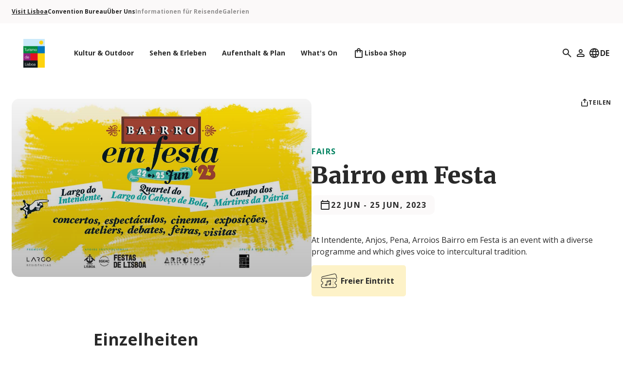

--- FILE ---
content_type: text/html; charset=utf-8
request_url: https://www.visitlisboa.com/de/veranstaltungen/bairro-em-festa-2
body_size: 49826
content:
<!DOCTYPE html><html class="no-js" lang="de"><head><meta content="width=device-width, initial-scale=1.0" name="viewport" /><title>Bairro em Festa | Visit Lisboa</title><meta name="csrf-param" content="authenticity_token" />
<meta name="csrf-token" content="wI4QrOZDvrsPZ-dBKBNV7MqaCjIQ7c_Qsc_nmu4qYYL2upJHWVq92YdvvZIQWRAduGN5kIzCBl5AGmzIImOFKg" /><link href="https://fonts.googleapis.com" rel="preconnect" /><link crossorigin="" href="https://fonts.gstatic.com" rel="preconnect" /><link href="https://www.visitlisboa.com/en/events/bairro-em-festa-2" hreflang="en" rel="alternate" /><link href="https://www.visitlisboa.com/pt-pt/eventos/bairro-em-festa-2" hreflang="pt-pt" rel="alternate" /><link href="https://www.visitlisboa.com/es/eventos/bairro-em-festa-2" hreflang="es" rel="alternate" /><link href="https://www.visitlisboa.com/fr/evenements/bairro-em-festa-2" hreflang="fr" rel="alternate" /><link href="https://www.visitlisboa.com/de/veranstaltungen/bairro-em-festa-2" hreflang="de" rel="alternate" /><link href="https://www.visitlisboa.com/it/eventi/bairro-em-festa-2" hreflang="it" rel="alternate" /><meta content="&lt;p&gt;&lt;em&gt;&lt;strong&gt;Bairro em Festa&amp;nbsp;&lt;/strong&gt;&lt;/em&gt;&lt;br /&gt;
&lt;em&gt;Intendente, Anjos, Pena, Arroios&lt;/em&gt;&lt;/p&gt;

&lt;p&gt;Bairro em Festa remains faithful to its purpose: culture as an engine for the development and the social inclusion of this widely diverse territory.&lt;/p&gt;

&lt;p&gt;The vertebral column - Almirante Reis Av. - supports the vital organs of this area of the city: the neighbourhoods of Intendente, Anjos, Pena and Arroios.&lt;/p&gt;

&lt;p&gt;Several spaces of these neighbourhoods host&amp;nbsp;initiatives that include concerts, shows and workshops for families, exhibitions, installations, cinema, debates, visits, routes and an art fair, in a programme that a collective of about 25 local entities and almost 200 cultural workers offer to the community.&lt;br /&gt;
&lt;br /&gt;
&lt;br /&gt;
&amp;nbsp;&lt;/p&gt;

&lt;hr /&gt;
&lt;p&gt;&lt;em&gt;&lt;strong&gt;Bairro em Festa&amp;nbsp;&lt;/strong&gt;&lt;/em&gt;&lt;br /&gt;
Free entry, with limited capacity&lt;br /&gt;
&lt;sup&gt;Subject to prior reservation through reservas@bairroemfesta.pt&lt;/sup&gt;&lt;/p&gt;

&lt;hr /&gt;" name="description" /><meta content="summary" property="twitter:card" /><meta content="Turismo de Lisboa" property="og:site_name" /><meta content="website" property="og:type" /><meta content="Bairro em Festa" property="og:title" /><meta content="&lt;p&gt;&lt;em&gt;&lt;strong&gt;Bairro em Festa&amp;nbsp;&lt;/strong&gt;&lt;/em&gt;&lt;br /&gt;
&lt;em&gt;Intendente, Anjos, Pena, Arroios&lt;/em&gt;&lt;/p&gt;

&lt;p&gt;Bairro em Festa remains faithful to its purpose: culture as an engine for the development and the social inclusion of this widely diverse territory.&lt;/p&gt;

&lt;p&gt;The vertebral column - Almirante Reis Av. - supports the vital organs of this area of the city: the neighbourhoods of Intendente, Anjos, Pena and Arroios.&lt;/p&gt;

&lt;p&gt;Several spaces of these neighbourhoods host&amp;nbsp;initiatives that include concerts, shows and workshops for families, exhibitions, installations, cinema, debates, visits, routes and an art fair, in a programme that a collective of about 25 local entities and almost 200 cultural workers offer to the community.&lt;br /&gt;
&lt;br /&gt;
&lt;br /&gt;
&amp;nbsp;&lt;/p&gt;

&lt;hr /&gt;
&lt;p&gt;&lt;em&gt;&lt;strong&gt;Bairro em Festa&amp;nbsp;&lt;/strong&gt;&lt;/em&gt;&lt;br /&gt;
Free entry, with limited capacity&lt;br /&gt;
&lt;sup&gt;Subject to prior reservation through reservas@bairroemfesta.pt&lt;/sup&gt;&lt;/p&gt;

&lt;hr /&gt;" property="og:description" /><meta content="https://www.visitlisboa.com/rails/active_storage/representations/redirect/eyJfcmFpbHMiOnsiZGF0YSI6MTUwODIsInB1ciI6ImJsb2JfaWQifX0=--5abe671832cd38a7f2413e66cf15191427baf4ad/eyJfcmFpbHMiOnsiZGF0YSI6eyJmb3JtYXQiOiJqcGciLCJyZXNpemUiOiIxMjAweDEyMDBcdTAwM2UifSwicHVyIjoidmFyaWF0aW9uIn19--19d67177a9879edd8f885ce80c29da2d57a5e00e/Bairro-em-festa.jpg" property="og:image" /><script type="application/ld+json">{"@context":"https://schema.org","@type":"Event","name":"Bairro em Festa","description":"At Intendente, Anjos, Pena, Arroios Bairro em Festa is an event with a diverse programme and which gives voice to intercultural tradition.","eventAttendanceMode":"https://schema.org/OfflineEventAttendanceMode","image":"https://visit-lisboa.eu-west-1.elasticbeanstalk.com/rails/active_storage/blobs/redirect/eyJfcmFpbHMiOnsiZGF0YSI6MTUwODIsInB1ciI6ImJsb2JfaWQifX0=--5abe671832cd38a7f2413e66cf15191427baf4ad/Bairro-em-festa.jpg","eventStatus":"https://schema.org/EventScheduled","startDate":"2023-06-22","endDate":"2023-06-25","location":[{"@type":"Place","name":"Largo do Intendente","address":{"addressCountry":"PT","addressLocality":"Lisboa","streetAddress":"Largo do Intendente Pina Manique","postalCode":"1100-285","@type":"PostalAddress"}},{"@type":"Place","name":"Largo Cabeço de Bola","address":{"addressCountry":"PT","addressLocality":"","streetAddress":"","postalCode":"","@type":"PostalAddress"}},{"@type":"Place","name":"Campos dos Mártires da Pátria","address":{"addressCountry":"PT","addressLocality":"Lisboa","streetAddress":"Campos dos Mártires da Pátria","postalCode":"1150-225","@type":"PostalAddress"}}],"offers":{"@type":"Offer","url":null},"sameAs":["https://bairroemfesta.pt/","https://www.instagram.com/bairroemfesta/","https://www.facebook.com/bairroemfesta/","https://www.youtube.com/channel/UCYUApV6Wn1thSmYqIfEAUCA/featured"]}</script><link rel="icon" type="image/x-icon" href="/assets/favicon-5b7ecf47c35b677a1072ac9b4baddbcadd3333cea33a83525f4ff0701b476d42.ico" /><link rel="icon" type="image/png" href="/assets/favicon-16x16-b5e8c557d6ac77a6a8ec3802f55517e1d127f8ab9bbf39212eece42a734858ce.png" sizes="16x16" /><link rel="icon" type="image/png" href="/assets/favicon-32x32-715d37cd7bbe6098c09360b03ed2ec904b8e14a66f620f56841751b5b152c5b7.png" sizes="32x32" /><link rel="icon" type="image/png" href="/assets/favicon-96x96-45f3219610f094f04ba2212d2b48de2a563b814222b3014ba99553297f66eb6e.png" sizes="96x96" /><link rel="icon" type="image/png" href="/assets/favicon-192x192-d5d224c968e0b883dbdf9d890984f2b821da85102b31bd355b51e8459a976770.png" sizes="192x192" /><link rel="apple-touch-icon" type="image/png" href="/assets/apple-icon-72x72-a7756064d386add1203ce3a92b87c4b1d3d8c740e549efab64d4691a2618af1d.png" sizes="72x72" /><link rel="apple-touch-icon" type="image/png" href="/assets/apple-icon-120x120-93de1a0e50ada0bbc2e8a23a3d56fd4f34fb2b3b278004a781fc7df62901a4bf.png" sizes="120x120" /><link rel="apple-touch-icon" type="image/png" href="/assets/apple-icon-144x144-6d9f2b4f07b2b00b2adb539649c6a7672afaee0038806212cc8872d87de54e39.png" sizes="144x144" /><link rel="apple-touch-icon" type="image/png" href="/assets/apple-icon-180x180-6312561621e3c53bf7fc2d1062a186d89ca3c3d7f72d7864d933ee03a1518019.png" sizes="180x180" /><meta content="#ffffff" name="msapplication-TileColor" /><meta content="/assets/ms-icon-144x144-6d9f2b4f07b2b00b2adb539649c6a7672afaee0038806212cc8872d87de54e39.png" name="msapplication-TileImage" /><meta content="#ffffff" name="theme-color" /><link rel="stylesheet" href="//fonts.googleapis.com/css2?family=Merriweather:wght@900&amp;family=Open+Sans:wght@400;700&amp;display=swap" /><link rel="stylesheet" href="//cdn.jsdelivr.net/gh/orestbida/cookieconsent@v2.9.2/dist/cookieconsent.css" /><link rel="stylesheet" href="/assets/application-73bb15a44139127913712ddea121eef3a8a2d7b171c71e111f0c16da660d9979.css" media="all" data-turbo-track="reload" /><script src="//maps.googleapis.com/maps/api/js?key=AIzaSyAfvKs6AS723WEjEVtwNumV9Y46HJZAE6c&amp;libraries=geometry"></script><script src="/packs/js/runtime-bac706227d686818ce97.js" data-turbo-track="reload" defer="defer"></script>
<script src="/packs/js/478-007f844d7408f6b0ae19.js" data-turbo-track="reload" defer="defer"></script>
<script src="/packs/js/907-d695d95d8d73353df367.js" data-turbo-track="reload" defer="defer"></script>
<script src="/packs/js/application-b19236e1d8d36827fddb.js" data-turbo-track="reload" defer="defer"></script><script data-turbo-temporary="">document.documentElement.classList.remove("no-js");window.App = window.App || {};window.App.Environment = "production";window.App.Locale = "de";window.App.Links = {	Privacy: "/de/p/richlinie-zum-datenschutz"};window.App.ThirdParties = {	youtube: "https://www.youtube.com/iframe_api"};</script><script>window.dataLayer = window.dataLayer || [];
window.dataLayer.push({ 'gtm.start': new Date().getTime(), event: 'gtm.js' });</script><script data-cookiecategory="analytics" src="https://www.googletagmanager.com/gtm.js?id=GTM-K6WL8MX" type="text/plain"></script></head><body class="text-black" data-controller="player cookie-consent page"><template data-player-target="template"><dialog video="true" data-controller="dialog" data-action="close-&gt;dialog#closeCallback" data-dialog-auto-open-value="true" data-dialog-destroy-on-close-value="true" class="backdrop:bg-black/60 p-0 lg:m-auto lg:rounded-lg flex-col h-full max-w-full max-h-full w-full lg:h-fit lg:max-h-[95vh] lg:max-w-4xl open:flex"><header class="bg-off-white flex items-center justify-between pl-6 pr-8 py-3 sticky top-0 lg:pl-8 lg:pr-10 lg:py-6"><h2 data-dialog="heading" class="line-clamp-1 py-1 font-bold text-3xl lg:text-5xl">Player</h2><button data-action="dialog#close" type="button" class="ml-auto inline-block"><svg aria-hidden="true" width="24" height="24" class="h-6 w-6 select-none"><use href="/assets/icons/general/x-a7d707efea06e14f85f3ab7651ffd21ad3ccec4fb94677fe9826c4d4b5512c63.svg#icon" /></svg></button></header><div data-target="content" class="aspect-video"><iframe allow="accelerometer; autoplay; clipboard-write; encrypted-media; gyroscope; picture-in-picture; web-share" allowfullscreen="" class="h-full w-full" frameborder="0"></iframe></div></dialog></template><div class="top-nav sticky top-0 transition-colors z-20 lg:-top-20" data-action="scroll@window-&gt;nav#onScroll:passive" data-controller="nav" data-nav-close-class="hidden relative" data-nav-open-class="absolute bg-white flex top-0 w-full"><div class="flex items-center justify-between pl-8 pr-6 relative w-full z-10 lg:hidden"><a href="/de"><img alt="" role="presentation" class="w-11" src="/assets/logo-8220233f4afbb2a29289a20b751b1b78c3bb11d48cb83404e7174c6e2faf77b7.png" /><span class="sr-only">Turismo de Lisboa Logo</span></a><button data-action="nav#open" type="button" class="top-nav__link inline-block"><svg aria-hidden="true" width="24" height="24" class="h-6 w-6 select-none"><use href="/assets/icons/general/menu-5e14f80f271b528ed18a0467482e9002785e3b27e552a2f2a515fc974ac2379c.svg#icon" /></svg></button></div><div class="flex-col hidden h-screen overflow-y-auto relative z-20 lg:block lg:h-auto lg:overflow-y-visible" data-nav-target="navigation"><div class="order-first lg:hidden"><div class="container flex justify-between my-4"><form action="/de/searches" accept-charset="UTF-8" method="get"><div class="bg-off-white flex gap-1 items-center pl-4 pr-6 rounded-xl"><label for="mobile-search"><svg aria-hidden="true" width="24" height="24" class="select-none"><use href="/assets/icons/general/search-7f7cadefb7736a25a7d2d1408bee5569c40e7cacdf6e7fc30d7d50a292bffb27.svg#icon" /></svg><span class="sr-only">Suchen</span></label><input class="bg-transparent px-1 py-2 text-black placeholder:text-black/60" id="mobile-search" name="term" placeholder="Suchen" type="search" /></div></form><button data-action="nav#close" type="button" class="inline-block"><svg aria-hidden="true" width="24" height="24" class="h-6 w-6 select-none"><use href="/assets/icons/general/x-a7d707efea06e14f85f3ab7651ffd21ad3ccec4fb94677fe9826c4d4b5512c63.svg#icon" /></svg></button></div></div><div class="mt-auto pb-8 pt-16 order-last lg:hidden"><div class="container flex justify-between"><div class="flex gap-5"><a class="flex items-center gap-2" href="/de/benutzer/einloggen"><svg aria-hidden="true" width="24" height="24" class="select-none"><use href="/assets/icons/general/user-39c8a7193d80f5b87bbe1b404a2f58eb591d5a4a4b6485e967531681a5672ee9.svg#icon" /></svg><span class="font-bold text-lg lg:sr-only">Profil</span></a></div><div data-controller="dropdown" class="language-selector inline-block font-bold relative"><button aria-pressed="false" data-dropdown-target="button" data-action="dropdown#onToggle" type="button" class="flex gap-1 fill-current p-1 peer inline-block"><svg aria-hidden="true" width="24" height="24" class="select-none"><use href="/assets/icons/general/language-e7d31f53c49d4b163f592721aee34ab363f55874bed600616322166b3ad89063.svg#icon" /></svg>DE</button><div class="bottom-full mb-3 right-0 lg:bottom-auto lg:mb-0 lg:mt-3 w-24 absolute bg-white border-2 border-green-t60 hidden min-w-full overflow-hidden rounded-xl text-black z-10 peer-aria-pressed:block"><ul><li><a class="flex gap-1 items-center px-5 py-3 hover:bg-green-t60 focus:bg-green-t60" href="/en/events/bairro-em-festa-2"><img width="22" alt="" role="presentation" src="/assets/flags/en-d35203c47abfdd05e14007b5116513f270b664ba0b95cf7263e9d612bdbb9e3e.svg" />EN</a></li><li><a class="flex gap-1 items-center px-5 py-3 hover:bg-green-t60 focus:bg-green-t60" href="/pt-pt/eventos/bairro-em-festa-2"><img width="22" alt="" role="presentation" src="/assets/flags/pt-pt-e1c69524938c2c98db2c8816c752b6d733cb2fdad78c7283fe1766b6c54d945c.svg" />PT</a></li><li><a class="flex gap-1 items-center px-5 py-3 hover:bg-green-t60 focus:bg-green-t60" href="/es/eventos/bairro-em-festa-2"><img width="22" alt="" role="presentation" src="/assets/flags/es-c59fb35c7cb90933f0a5733fb7b7657e46beddb7685c63f2373551e063b3061c.svg" />ES</a></li><li><a class="flex gap-1 items-center px-5 py-3 hover:bg-green-t60 focus:bg-green-t60" href="/fr/evenements/bairro-em-festa-2"><img width="22" alt="" role="presentation" src="/assets/flags/fr-649c949f8109d4bc78216c228502543514fee191fae3475014c1146369aa59c1.svg" />FR</a></li><li><a class="flex gap-1 items-center px-5 py-3 hover:bg-green-t60 focus:bg-green-t60" href="/it/eventi/bairro-em-festa-2"><img width="22" alt="" role="presentation" src="/assets/flags/it-2eb7fc2a92ccb3cc9a7f44d802df34667938cdb5cf5d036f2f0cc249bd0bde8d.svg" />IT</a></li></ul></div></div></div></div><nav class="py-4 lg:bg-off-white lg:mb-8"><div class="container flex flex-col justify-between text-xs lg:flex-row"><ul class="gap-8 columns-2 lg:columns-1 lg:flex"><li class="mb-8 lg:mb-0"><a href="/de" class="href tag font-bold decoration-2 underline-offset-4 focus:underline hover:underline text-black underline">Visit Lisboa</a></li><li class="mb-8 lg:mb-0"><a href="/de/convention-bureau" class="href tag font-bold decoration-2 underline-offset-4 focus:underline hover:underline text-black">Convention Bureau</a></li><li class="mb-8 lg:mb-0"><a href="/de/uber-turismo-lisboa" class="href tag font-bold decoration-2 underline-offset-4 focus:underline hover:underline text-black">Über Uns</a></li><li class="mb-8 lg:mb-0"><a href="/de/informationen-reisende" class="href tag font-bold decoration-2 underline-offset-4 focus:underline hover:underline text-black/50">Informationen für Reisende</a></li><li class="mb-8 lg:mb-0"><a href="/de/galleries/galerien" class="href tag font-bold decoration-2 underline-offset-4 focus:underline hover:underline text-black/50">Galerien</a></li></ul></div></nav><div class="order-first lg:order-none" data-action="mouseleave-&gt;nav#onLeave" data-nav-target="mainNavigation"><div class="container"><div class="flex items-center justify-between xl:pl-6"><a class="flex-none" href="/de"><img alt="" role="presentation" class="hidden w-11 lg:block" width="44" height="58" src="/assets/logo-8220233f4afbb2a29289a20b751b1b78c3bb11d48cb83404e7174c6e2faf77b7.png" /><span class="sr-only">Turismo de Lisboa Logo</span></a><nav class="mb-16 mr-auto mt-8 lg:mb-0 lg:ml-8 lg:mt-0 xl:ml-11"><ul class="flex flex-col flex-wrap font-bold gap-6 text-2xl lg:flex-row lg:gap-2 lg:items-center lg:text-base" data-nav-target="links"><li><a data-submenu="submenu-64" data-action="mouseover-&gt;nav#showHub touchend-&gt;nav#showHub" class="top-nav__link flex items-center gap-2 lg:px-4 lg:py-1.5 lg:rounded-full lg:text-sm" href="/de/p/culture-outdoors"><span>Kultur &amp; Outdoor</span></a></li><li><a data-submenu="submenu-65" data-action="mouseover-&gt;nav#showHub touchend-&gt;nav#showHub" class="top-nav__link flex items-center gap-2 lg:px-4 lg:py-1.5 lg:rounded-full lg:text-sm" href="/de/p/see-do"><span>Sehen &amp; Erleben</span></a></li><li><a data-submenu="submenu-66" data-action="mouseover-&gt;nav#showHub touchend-&gt;nav#showHub" class="top-nav__link flex items-center gap-2 lg:px-4 lg:py-1.5 lg:rounded-full lg:text-sm" href="/de/p/stay-plan"><span>Aufenthalt &amp; Plan</span></a></li><li><a data-submenu="submenu-92" data-action="mouseover-&gt;nav#showHub touchend-&gt;nav#showHub" class="top-nav__link flex items-center gap-2 lg:px-4 lg:py-1.5 lg:rounded-full lg:text-sm" href="/de/p/whats-on"><span>What&#39;s On</span></a></li><li><a data-submenu="submenu-86" data-action="mouseover-&gt;nav#showHub touchend-&gt;nav#showHub" class="top-nav__link flex items-center gap-2 lg:px-4 lg:py-1.5 lg:rounded-full lg:text-sm" target="_blank" rel="noopener" href="https://shop.visitlisboa.com/"><svg aria-hidden="true" width="24" height="24" class="select-none"><use href="/assets/icons/navigation/bag-6ca7f62abf40d97367ab377a9e710f9d40ce59fba675a0c78348c06aa275db3e.svg#icon" /></svg><span>Lisboa Shop</span></a></li><li class="lg:px-6 lg:py-2" data-controller="weather" id="weather"></li></ul><div class="bg-white left-0 text-black top-full w-full lg:absolute" data-nav-target="submenus" hidden="" id="submenu-64"><div class="pb-20 lg:container lg:mt-8 lg:pb-28"><div class="mb-6 lg:hidden"><button class="flex gap-4 items-center mb-12" data-action="nav#closeHub" type="button"><svg aria-hidden="true" width="16" height="16" class="select-none"><use href="/assets/icons/general/arrow-left-972ca22279c958ea40762ac7ee1aede762d6cb4beb35bfc264e234a030577f08.svg#icon" /></svg><span class="font-bold text-sm tracking-widest uppercase lg:text-base">Zurück</span></button><h2 class="font-bold text-xl lg:text-2xl">Kultur &amp; Outdoor</h2></div><div class="flex relative"><span class="hidden ml-6 w-11 lg:inline-block"></span><div class="mt-2 w-full lg:ml-24"><div class="lg:hidden"><a href="/de/p/culture-outdoors" class="font-bold text-black tracking-wider py-1 text-current underline underline-offset-8 focus:decoration-2 hover:decoration-2 text-base uppercase inline-block"><span class="flex"><span>Alle erkunden</span></span></a></div><div class="flex flex-col justify-between mt-10 lg:flex-row lg:mt-0"><nav><ul class="flex flex-col gap-6 mb-16"><li><a class="flex gap-6 items-center focus:text-green-s20 hover:text-green-s20" href="/de/lisbon-stories"><svg aria-hidden="true" width="24" height="24" class="select-none"><use href="/assets/icons/navigation/ticket-b6b63dba07a9ac47967b587607258e8cc8ce6f3ec10f64f002c06fd74599c0c3.svg#icon" /></svg><span class="font-bold text-xl lg:text-2xl">Kulturrouten</span></a></li><li><a class="flex gap-6 items-center focus:text-green-s20 hover:text-green-s20" href="/de/setzt/filter?c=13,8"><svg aria-hidden="true" width="24" height="24" class="select-none"><use href="/assets/icons/navigation/music-d284a7acf8b8862fcd24992b5873bd047717736ba0e22f9a624ef4d05b7adef5.svg#icon" /></svg><span class="font-bold text-xl lg:text-2xl">Fado</span></a></li><li><a class="flex gap-6 items-center focus:text-green-s20 hover:text-green-s20" href="/de/setzt/filter?c=50"><svg aria-hidden="true" width="24" height="24" class="select-none"><use href="/assets/icons/navigation/beach-28eaf44464e1d664f4022d3e1e128815462e496f631599c56ff4f48a5d96d12d.svg#icon" /></svg><span class="font-bold text-xl lg:text-2xl">Strände um die Ecke</span></a></li><li><a class="flex gap-6 items-center focus:text-green-s20 hover:text-green-s20" href="/de/setzt/filter?c=32"><svg aria-hidden="true" width="24" height="24" class="select-none"><use href="/assets/icons/navigation/museum-8a9be572e7033a94ecee5aab476e754445a18c6d62fa978c531c009b50cc5ef3.svg#icon" /></svg><span class="font-bold text-xl lg:text-2xl">Museen und Monumente</span></a></li><li><a class="flex gap-6 items-center focus:text-green-s20 hover:text-green-s20" href="/de/setzt/filter?c=47"><svg aria-hidden="true" width="24" height="24" class="select-none"><use href="/assets/icons/navigation/sun-383a13114186a224f420704e9d5bca05421a66dcc4dbf7081ca3d6b182a0c7ac.svg#icon" /></svg><span class="font-bold text-xl lg:text-2xl">Sonnenuntergänge und Aussichtspunkte</span></a></li><li><a class="flex gap-6 items-center focus:text-green-s20 hover:text-green-s20" href="/de/setzt/filter?c=74,71"><svg aria-hidden="true" width="24" height="24" class="select-none"><use href="/assets/icons/navigation/tree-9d52cb187d7935e4b6e2ca26191bc42771bfda5f4fbb7780e5e5c6cf9e6d26f1.svg#icon" /></svg><span class="font-bold text-xl lg:text-2xl">Natur erkunden</span></a></li></ul></nav></div></div></div></div></div><div class="bg-white left-0 text-black top-full w-full lg:absolute" data-nav-target="submenus" hidden="" id="submenu-65"><div class="pb-20 lg:container lg:mt-8 lg:pb-28"><div class="mb-6 lg:hidden"><button class="flex gap-4 items-center mb-12" data-action="nav#closeHub" type="button"><svg aria-hidden="true" width="16" height="16" class="select-none"><use href="/assets/icons/general/arrow-left-972ca22279c958ea40762ac7ee1aede762d6cb4beb35bfc264e234a030577f08.svg#icon" /></svg><span class="font-bold text-sm tracking-widest uppercase lg:text-base">Zurück</span></button><h2 class="font-bold text-xl lg:text-2xl">Sehen &amp; Erleben</h2></div><div class="flex relative"><span class="hidden ml-6 w-11 lg:inline-block"></span><div class="mt-2 w-full lg:ml-24"><div class="lg:hidden"><a href="/de/p/see-do" class="font-bold text-black tracking-wider py-1 text-current underline underline-offset-8 focus:decoration-2 hover:decoration-2 text-base uppercase inline-block"><span class="flex"><span>Alle erkunden</span></span></a></div><div class="flex flex-col justify-between mt-10 lg:flex-row lg:mt-0"><nav><ul class="flex flex-col gap-6 mb-16"><li><a class="flex gap-6 items-center focus:text-green-s20 hover:text-green-s20" href="/de/setzt/filter?c=5,6,8,7,9"><svg aria-hidden="true" width="24" height="24" class="select-none"><use href="/assets/icons/navigation/restaurant-1707c8e62fc0d0b0428212ed482e72eda204d18d17d922e39d41345024faf4df.svg#icon" /></svg><span class="font-bold text-xl lg:text-2xl">Essen &amp; Trinken</span></a></li><li><a class="flex gap-6 items-center focus:text-green-s20 hover:text-green-s20" href="/de/setzt/filter?c=13,14,17,32"><svg aria-hidden="true" width="24" height="24" class="select-none"><use href="/assets/icons/navigation/museum-8a9be572e7033a94ecee5aab476e754445a18c6d62fa978c531c009b50cc5ef3.svg#icon" /></svg><span class="font-bold text-xl lg:text-2xl">Kultur, Kunst &amp; Architektur</span></a></li><li><a class="flex gap-6 items-center focus:text-green-s20 hover:text-green-s20" href="/de/setzt/filter?c=76"><svg aria-hidden="true" width="24" height="24" class="select-none"><use href="/assets/icons/navigation/family-755e783ac1d899a81f8fe72a7086edda3832740a3f1830ff9187e44e360d7c40.svg#icon" /></svg><span class="font-bold text-xl lg:text-2xl">Familie &amp; Kinder</span></a></li><li><a class="flex gap-6 items-center focus:text-green-s20 hover:text-green-s20" href="/de/setzt/filter?c=54,55,56,57,58,59"><svg aria-hidden="true" width="24" height="24" class="select-none"><use href="/assets/icons/navigation/golf-727211cbd7a302d06b93786c8df8bd869492b6c93bdf05427fad84aaeb7531a9.svg#icon" /></svg><span class="font-bold text-xl lg:text-2xl">Golf</span></a></li><li><a class="flex gap-6 items-center focus:text-green-s20 hover:text-green-s20" href="/de/setzt/filter?c=18"><svg aria-hidden="true" width="24" height="24" class="select-none"><use href="/assets/icons/navigation/bag-6ca7f62abf40d97367ab377a9e710f9d40ce59fba675a0c78348c06aa275db3e.svg#icon" /></svg><span class="font-bold text-xl lg:text-2xl">Shopping</span></a></li><li><a class="flex gap-6 items-center focus:text-green-s20 hover:text-green-s20" href="/de/c/only-in-lisbon/artikel"><svg aria-hidden="true" width="24" height="24" class="select-none"><use href="/assets/icons/navigation/map-a648656123c466566663603de52e402bdfe82132c11fdd0cd2e76329cc71739c.svg#icon" /></svg><span class="font-bold text-xl lg:text-2xl">Only in Lisbon</span></a></li></ul></nav></div></div></div></div></div><div class="bg-white left-0 text-black top-full w-full lg:absolute" data-nav-target="submenus" hidden="" id="submenu-66"><div class="pb-20 lg:container lg:mt-8 lg:pb-28"><div class="mb-6 lg:hidden"><button class="flex gap-4 items-center mb-12" data-action="nav#closeHub" type="button"><svg aria-hidden="true" width="16" height="16" class="select-none"><use href="/assets/icons/general/arrow-left-972ca22279c958ea40762ac7ee1aede762d6cb4beb35bfc264e234a030577f08.svg#icon" /></svg><span class="font-bold text-sm tracking-widest uppercase lg:text-base">Zurück</span></button><h2 class="font-bold text-xl lg:text-2xl">Aufenthalt &amp; Plan</h2></div><div class="flex relative"><span class="hidden ml-6 w-11 lg:inline-block"></span><div class="mt-2 w-full lg:ml-24"><div class="lg:hidden"><a href="/de/p/stay-plan" class="font-bold text-black tracking-wider py-1 text-current underline underline-offset-8 focus:decoration-2 hover:decoration-2 text-base uppercase inline-block"><span class="flex"><span>Alle erkunden</span></span></a></div><div class="flex flex-col justify-between mt-10 lg:flex-row lg:mt-0"><nav><ul class="flex flex-col gap-6 mb-16"><li><a class="flex gap-6 items-center focus:text-green-s20 hover:text-green-s20" href="/de/setzt/filter?c=25,23,24,26,27,28,29"><svg aria-hidden="true" width="24" height="24" class="select-none"><use href="/assets/icons/navigation/bed-623954f5899e5f71d783ccb2405af9f78abb4f1514263fa2358f5e35feafe885.svg#icon" /></svg><span class="font-bold text-xl lg:text-2xl">Unterkünfte</span></a></li><li><a class="flex gap-6 items-center focus:text-green-s20 hover:text-green-s20" href="/de/regions/belem"><svg aria-hidden="true" width="24" height="24" class="select-none"><use href="/assets/icons/navigation/map-a648656123c466566663603de52e402bdfe82132c11fdd0cd2e76329cc71739c.svg#icon" /></svg><span class="font-bold text-xl lg:text-2xl">Lissabon und Umgebung</span></a></li><li><a class="flex gap-6 items-center focus:text-green-s20 hover:text-green-s20" href="/de/p/stay-plan#section-282"><svg aria-hidden="true" width="24" height="24" class="select-none"><use href="/assets/icons/navigation/bus-fd0105c4932e42cf0fa47f221394eb7d88f1d5843fff4470eaa09389c5f67feb.svg#icon" /></svg><span class="font-bold text-xl lg:text-2xl">Fortbewegung</span></a></li></ul></nav></div></div></div></div></div><div class="bg-white left-0 text-black top-full w-full lg:absolute" data-nav-target="submenus" hidden="" id="submenu-86"><div class="pb-20 lg:container lg:mt-8 lg:pb-28"><div class="mb-6 lg:hidden"><button class="flex gap-4 items-center mb-12" data-action="nav#closeHub" type="button"><svg aria-hidden="true" width="16" height="16" class="select-none"><use href="/assets/icons/general/arrow-left-972ca22279c958ea40762ac7ee1aede762d6cb4beb35bfc264e234a030577f08.svg#icon" /></svg><span class="font-bold text-sm tracking-widest uppercase lg:text-base">Zurück</span></button><h2 class="font-bold text-xl lg:text-2xl">Lisboa Shop</h2></div><div class="flex relative"><span class="hidden ml-6 w-11 lg:inline-block"></span><div class="mt-2 w-full lg:ml-24"><div class="lg:hidden"><a href="https://shop.visitlisboa.com/" class="font-bold text-black tracking-wider py-1 text-current underline underline-offset-8 focus:decoration-2 hover:decoration-2 text-base uppercase inline-block"><span class="flex"><span>Alle erkunden</span></span></a></div><div class="flex flex-col justify-between mt-10 lg:flex-row lg:mt-0"><nav><ul class="flex flex-col gap-6 mb-16"><li><a class="flex gap-6 items-center focus:text-green-s20 hover:text-green-s20" href="/de/p/lisboa-card"><svg aria-hidden="true" width="24" height="24" class="select-none"><use href="/assets/icons/navigation/card-c25ade6b58b63c0c686eaede385ddaaa112a6a0b9a4a366ee3068b6060ee871e.svg#icon" /></svg><span class="font-bold text-xl lg:text-2xl">Lisboa Card</span></a></li><li><a class="flex gap-6 items-center focus:text-green-s20 hover:text-green-s20" target="_blank" rel="noopener" href="https://shop.visitlisboa.com/collections/tours"><svg aria-hidden="true" width="24" height="24" class="select-none"><use href="/assets/icons/navigation/ticket-b6b63dba07a9ac47967b587607258e8cc8ce6f3ec10f64f002c06fd74599c0c3.svg#icon" /></svg><span class="font-bold text-xl lg:text-2xl">Tour Tickets</span></a></li><li><a class="flex gap-6 items-center focus:text-green-s20 hover:text-green-s20" target="_blank" rel="noopener" href="https://blueticket.meo.pt/"><svg aria-hidden="true" width="24" height="24" class="select-none"><use href="/assets/icons/navigation/ticket-b6b63dba07a9ac47967b587607258e8cc8ce6f3ec10f64f002c06fd74599c0c3.svg#icon" /></svg><span class="font-bold text-xl lg:text-2xl">Blueticket</span></a></li><li><a class="flex gap-6 items-center focus:text-green-s20 hover:text-green-s20" target="_blank" rel="noopener" href="https://ticketline.sapo.pt/"><svg aria-hidden="true" width="24" height="24" class="select-none"><use href="/assets/icons/navigation/ticket-b6b63dba07a9ac47967b587607258e8cc8ce6f3ec10f64f002c06fd74599c0c3.svg#icon" /></svg><span class="font-bold text-xl lg:text-2xl">Ticket Line</span></a></li></ul></nav></div></div></div></div></div></nav><div class="hidden items-center gap-10 lg:flex"><div data-controller="dropdown" class="inline-block font-bold relative"><button aria-pressed="false" data-dropdown-target="button" data-action="dropdown#onToggle" type="button" class="flex gap-1 fill-current p-1 peer inline-block"><svg aria-hidden="true" width="24" height="24" class="select-none"><use href="/assets/icons/general/search-7f7cadefb7736a25a7d2d1408bee5569c40e7cacdf6e7fc30d7d50a292bffb27.svg#icon" /></svg><span class="sr-only">Suchen</span></button><div class="-left-[14px] -top-[18px] w-56 2xl:w-60 absolute bg-white border-2 border-green-t60 hidden min-w-full overflow-hidden rounded-xl text-black z-10 peer-aria-pressed:block"><div class="p-4"><form autocomplete="off" data-controller="suggestions" data-suggestions-url-value="/de/searches/suggestions" action="/de/searches" accept-charset="UTF-8" method="get"><div class="border-b border-green-t60 flex gap-1 items-center"><label for="desktop-search"><svg aria-hidden="true" width="24" height="24" class="select-none"><use href="/assets/icons/general/search-7f7cadefb7736a25a7d2d1408bee5569c40e7cacdf6e7fc30d7d50a292bffb27.svg#icon" /></svg><span class="sr-only">Suchen</span></label><input class="bg-transparent font-normal px-1 py-1 text-black w-full" data-action="keyup-&gt;suggestions#execute" id="desktop-search" name="term" type="search" /></div></form><div id="search-suggestions"></div></div></div></div><a class="flex items-center gap-2" href="/de/benutzer/einloggen"><svg aria-hidden="true" width="24" height="24" class="select-none"><use href="/assets/icons/general/user-39c8a7193d80f5b87bbe1b404a2f58eb591d5a4a4b6485e967531681a5672ee9.svg#icon" /></svg><span class="font-bold text-lg lg:sr-only">Mein Profil</span></a><div data-controller="dropdown" class="language-selector inline-block font-bold relative"><button aria-pressed="false" data-dropdown-target="button" data-action="dropdown#onToggle" type="button" class="flex gap-1 fill-current p-1 peer inline-block"><svg aria-hidden="true" width="24" height="24" class="select-none"><use href="/assets/icons/general/language-e7d31f53c49d4b163f592721aee34ab363f55874bed600616322166b3ad89063.svg#icon" /></svg>DE</button><div class="bottom-full mb-3 right-0 lg:bottom-auto lg:mb-0 lg:mt-3 w-24 absolute bg-white border-2 border-green-t60 hidden min-w-full overflow-hidden rounded-xl text-black z-10 peer-aria-pressed:block"><ul><li><a class="flex gap-1 items-center px-5 py-3 hover:bg-green-t60 focus:bg-green-t60" href="/en/events/bairro-em-festa-2"><img width="22" alt="" role="presentation" src="/assets/flags/en-d35203c47abfdd05e14007b5116513f270b664ba0b95cf7263e9d612bdbb9e3e.svg" />EN</a></li><li><a class="flex gap-1 items-center px-5 py-3 hover:bg-green-t60 focus:bg-green-t60" href="/pt-pt/eventos/bairro-em-festa-2"><img width="22" alt="" role="presentation" src="/assets/flags/pt-pt-e1c69524938c2c98db2c8816c752b6d733cb2fdad78c7283fe1766b6c54d945c.svg" />PT</a></li><li><a class="flex gap-1 items-center px-5 py-3 hover:bg-green-t60 focus:bg-green-t60" href="/es/eventos/bairro-em-festa-2"><img width="22" alt="" role="presentation" src="/assets/flags/es-c59fb35c7cb90933f0a5733fb7b7657e46beddb7685c63f2373551e063b3061c.svg" />ES</a></li><li><a class="flex gap-1 items-center px-5 py-3 hover:bg-green-t60 focus:bg-green-t60" href="/fr/evenements/bairro-em-festa-2"><img width="22" alt="" role="presentation" src="/assets/flags/fr-649c949f8109d4bc78216c228502543514fee191fae3475014c1146369aa59c1.svg" />FR</a></li><li><a class="flex gap-1 items-center px-5 py-3 hover:bg-green-t60 focus:bg-green-t60" href="/it/eventi/bairro-em-festa-2"><img width="22" alt="" role="presentation" src="/assets/flags/it-2eb7fc2a92ccb3cc9a7f44d802df34667938cdb5cf5d036f2f0cc249bd0bde8d.svg" />IT</a></li></ul></div></div></div></div></div></div></div></div><div class="container lg:my-16"><div class="flex flex-col mb-16 lg:flex-row lg:gap-10"><div class="w-full lg:w-6/12"><div data-controller="carousel" class="mb-8 -mx-6 sm:-mx-10 lg:mx-0 relative text-white"><div data-carousel-target="track" tabindex="0" class="no-scrollbar bg-gradient-to-b from-black/5 to-black/30 flex overflow-scroll scroll-smooth snap-mandatory snap-x aspect-[4/3] lg:aspect-[9/7] lg:rounded-lg"><img alt="" role="presentation" class="flex-none h-full object-cover snap-start w-full -z-10" data-carousel-target="image" loading="lazy" height="654" width="1100" src="/rails/active_storage/blobs/redirect/eyJfcmFpbHMiOnsiZGF0YSI6MTUwODMsInB1ciI6ImJsb2JfaWQifX0=--c46075a77d844472521d9319de66e977c913bc34/Bairro-em-festa.jpg" /></div></div></div><div class="w-full lg:w-6/12"><div class="flex flex-col"><div class="flex gap-8 justify-center mb-8 lg:justify-end lg:mb-20"><div data-controller="dropdown" class="inline-block font-bold relative"><button aria-pressed="false" data-dropdown-target="button" data-action="dropdown#onToggle" type="button" class="flex gap-3 items-center peer inline-block"><svg aria-hidden="true" width="16" height="16" class="select-none"><use href="/assets/icons/general/share-34fe0d5e9b1c9601831bc85c4c580fa2c2fd3c3045960bc22fc5407119b787b7.svg#icon" /></svg><span class="font-bold text-xs tracking-wider uppercase">Teilen</span></button><div class="mt-4 w-48 absolute bg-white border-2 border-green-t60 hidden min-w-full overflow-hidden rounded-xl text-black z-10 peer-aria-pressed:block"><ul><li><a class="flex gap-3 px-4 py-3 items-center focus:bg-green-t60 hover:bg-green-t60" target="_blank" rel="noopener" href="https://www.facebook.com/dialog/share?display=page&amp;href=%2Fde%2Fveranstaltungen%2Fbairro-em-festa-2"><svg aria-hidden="true" width="24" height="24" class="flex-none select-none"><use href="/assets/icons/social/facebook-beee8d04332af4134576f8b39dafa39b29305b1c2679b189fbfac37c36fee628.svg#icon" /></svg><span>Facebook</span></a></li><li><a class="flex gap-3 px-4 py-3 items-center focus:bg-green-t60 hover:bg-green-t60" target="_blank" rel="noopener" href="https://twitter.com/intent/tweet?text=Bairro em Festa&amp;url=%2Fde%2Fveranstaltungen%2Fbairro-em-festa-2"><svg aria-hidden="true" width="24" height="24" class="flex-none select-none"><use href="/assets/icons/social/twitter-b8d0835bf29d2f52bb5f3165c4caea2074a37b422c829e1f737179ed87564af1.svg#icon" /></svg><span>Twitter</span></a></li><li><a class="flex gap-3 px-4 py-3 items-center focus:bg-green-t60 hover:bg-green-t60" target="_blank" rel="noopener" href="https://www.facebook.com/dialog/send?link=%2Fde%2Fveranstaltungen%2Fbairro-em-festa-2"><svg aria-hidden="true" width="24" height="24" class="flex-none select-none"><use href="/assets/icons/social/messenger-5e97b951f0d41aff9c7c1ebad98c7650ba250043372c0b9e16c736f2e4be9209.svg#icon" /></svg><span>Messenger</span></a></li><li><a class="flex gap-3 px-4 py-3 items-center focus:bg-green-t60 hover:bg-green-t60" target="_blank" rel="noopener" href="https://web.whatsapp.com/send?text=%2Fde%2Fveranstaltungen%2Fbairro-em-festa-2"><svg aria-hidden="true" width="24" height="24" class="flex-none select-none"><use href="/assets/icons/social/whatsapp-be1f8ed3f61ac32c462931bba487aa916e3da69e530a847bf6ae0c63a46f6a3e.svg#icon" /></svg><span>WhatsApp</span></a></li><li><a class="flex gap-3 px-4 py-3 items-center focus:bg-green-t60 hover:bg-green-t60" href="mailto:?subject=Bairro em Festa&amp;body=Vielleicht auch was für Sie %2Fde%2Fveranstaltungen%2Fbairro-em-festa-2"><svg aria-hidden="true" width="24" height="24" class="flex-none select-none"><use href="/assets/icons/general/mail-218553413a8a49ed16395d32cf39c7adb2e690b2cf70538c2aa4d31ee099cc10.svg#icon" /></svg><span>Email</span></a></li></ul></div></div></div><div><div class="mb-8 lg:mb-10"><div class="text-green-primary font-bold text-sm tracking-widest uppercase lg:text-base">Fairs</div><h2 class="max-w-xl mt-1 font-serif text-4xl lg:text-6xl">Bairro em Festa</h2><div class="flex flex-wrap gap-4 mt-2 lg:gap-6 lg:items-center"><div class="fill-current gap-2 inline-flex items-center rounded-md text-black bg-off-white px-4 py-2"><svg aria-hidden="true" width="24" height="24" class="select-none"><use href="/assets/icons/general/calendar-1859638dae31251552af9b7890555a499dd4e908a6e649d0d5e3e652eb8067d1.svg#icon" /></svg><div class="font-bold text-sm tracking-widest uppercase lg:text-base"><time datetime="2023-06-22">22 Jun</time> - <time datetime="2023-06-25">25 Jun, 2023</time></div></div></div></div><p>At Intendente, Anjos, Pena, Arroios Bairro em Festa is an event with a diverse programme and which gives voice to intercultural tradition.</p><div class="flex flex-col flex-wrap items-start gap-4 mt-4 lg:flex-row lg:gap-8 lg:items-center"><span class="items-center text-black inline-flex bg-yellow-primary/30 font-bold gap-2 px-3 py-1 rounded lg:pr-6 lg:py-2"><svg aria-hidden="true" width="48" height="48" class="select-none"><use href="/assets/icons/illustrations/calendar-79a686102ddf2b3582bf97e53fa81663ceebd40e16f3bf14825d0ca38b0b0ca6.svg#icon" /></svg>Freier Eintritt</span></div></div></div></div></div><div class="max-w-4xl mx-auto"><h3 class="font-bold text-3xl lg:text-5xl">Einzelheiten</h3><div class="from-cms flex flex-col gap-6 mb-12 mt-6 lg:gap-8 lg:mt-8"><p><em><strong>Bairro em Festa&nbsp;</strong></em><br />
<em>Intendente, Anjos, Pena, Arroios</em></p>

<p>Bairro em Festa remains faithful to its purpose: culture as an engine for the development and the social inclusion of this widely diverse territory.</p>

<p>The vertebral column - Almirante Reis Av. - supports the vital organs of this area of the city: the neighbourhoods of Intendente, Anjos, Pena and Arroios.</p>

<p>Several spaces of these neighbourhoods host&nbsp;initiatives that include concerts, shows and workshops for families, exhibitions, installations, cinema, debates, visits, routes and an art fair, in a programme that a collective of about 25 local entities and almost 200 cultural workers offer to the community.<br />
<br />
<br />
&nbsp;</p>

<hr />
<p><em><strong>Bairro em Festa&nbsp;</strong></em><br />
Free entry, with limited capacity<br />
<sup>Subject to prior reservation through reservas@bairroemfesta.pt</sup></p>

<hr /></div></div><div class="flex flex-col gap-6 max-w-4xl mx-auto"><div class="gap-6 grid grid-cols-1 lg:grid-cols-2"><div class="info-text bg-off-white px-5 py-4 rounded-lg lg:p-8"><h3 class="font-bold text-sm tracking-widest uppercase lg:text-base">Largo do Intendente</h3><div class="info-text__content mt-2 lg:mt-4">Largo do Intendente Pina Manique, 1100-285, Lisboa</div></div><div class="permission-required bg-off-white h-full min-h-[250px] rounded-lg w-full"><div class="flex flex-col h-full items-center justify-center gap-6 p-6"><img alt="" role="presentation" width="60" src="/assets/logo-8220233f4afbb2a29289a20b751b1b78c3bb11d48cb83404e7174c6e2faf77b7.png" /><p class="text-center text-sm">Dieser Inhalt wird von Google gehostet. Sie haben unsere funktionalen Cookies nicht akzeptiert. Sie können Ihre Cookie-Einstellungen ändern und funktionale Cookies zulassen, um diesen Inhalt anzuzeigen.</p><a href="#CookieSettings" data-turbo="false" data-action="cookie-consent#showSettings" class="font-bold text-black tracking-wider bg-yellow-primary border-2 border-transparent hover:bg-yellow-t40 focus:bg-yellow-t40 text-xs px-4 py-3 rounded lg:px-5 lg:py-4 uppercase inline-block"><span class="flex"><span>Cookie-Einstellungen</span></span></a></div></div></div><div class="gap-6 grid grid-cols-1 lg:grid-cols-2"><div class="permission-required bg-off-white h-full min-h-[250px] rounded-lg w-full"><div class="flex flex-col h-full items-center justify-center gap-6 p-6"><img alt="" role="presentation" width="60" src="/assets/logo-8220233f4afbb2a29289a20b751b1b78c3bb11d48cb83404e7174c6e2faf77b7.png" /><p class="text-center text-sm">Dieser Inhalt wird von Google gehostet. Sie haben unsere funktionalen Cookies nicht akzeptiert. Sie können Ihre Cookie-Einstellungen ändern und funktionale Cookies zulassen, um diesen Inhalt anzuzeigen.</p><a href="#CookieSettings" data-turbo="false" data-action="cookie-consent#showSettings" class="font-bold text-black tracking-wider bg-yellow-primary border-2 border-transparent hover:bg-yellow-t40 focus:bg-yellow-t40 text-xs px-4 py-3 rounded lg:px-5 lg:py-4 uppercase inline-block"><span class="flex"><span>Cookie-Einstellungen</span></span></a></div></div></div><div class="gap-6 grid grid-cols-1 lg:grid-cols-2"><div class="info-text bg-off-white px-5 py-4 rounded-lg lg:p-8"><h3 class="font-bold text-sm tracking-widest uppercase lg:text-base">Campos dos Mártires da Pátria</h3><div class="info-text__content mt-2 lg:mt-4">Campos dos Mártires da Pátria, 1150-225, Lisboa</div></div><div class="permission-required bg-off-white h-full min-h-[250px] rounded-lg w-full"><div class="flex flex-col h-full items-center justify-center gap-6 p-6"><img alt="" role="presentation" width="60" src="/assets/logo-8220233f4afbb2a29289a20b751b1b78c3bb11d48cb83404e7174c6e2faf77b7.png" /><p class="text-center text-sm">Dieser Inhalt wird von Google gehostet. Sie haben unsere funktionalen Cookies nicht akzeptiert. Sie können Ihre Cookie-Einstellungen ändern und funktionale Cookies zulassen, um diesen Inhalt anzuzeigen.</p><a href="#CookieSettings" data-turbo="false" data-action="cookie-consent#showSettings" class="font-bold text-black tracking-wider bg-yellow-primary border-2 border-transparent hover:bg-yellow-t40 focus:bg-yellow-t40 text-xs px-4 py-3 rounded lg:px-5 lg:py-4 uppercase inline-block"><span class="flex"><span>Cookie-Einstellungen</span></span></a></div></div></div><div class="info-text bg-off-white px-5 py-4 rounded-lg lg:p-8"><h3 class="font-bold text-sm tracking-widest uppercase lg:text-base">Informationen</h3><div class="info-text__content mt-2 lg:mt-4"><div class="flex flex-col gap-5"><ul class="flex flex-col gap-4"><li><a class="focus:underline hover:underline" href="mailto:reservas@bairroemfesta.pt">reservas@bairroemfesta.pt</a></li><li><a target="_blank" rel="noopener" class="focus:underline hover:underline" href="https://bairroemfesta.pt/">www.bairroemfesta.pt</a></li></ul><ul class="flex gap-4"><li><a target="_blank" data-social="" rel="noopener" class="hover:text-green-primary focus:text-green-primary" href="https://www.instagram.com/bairroemfesta/"><svg aria-hidden="true" width="24" height="24" class="select-none"><use href="/assets/icons/social/instagram-996f9f1e3fdc428ada70c0a679542e9cb68775cb134db691733531637c468f9b.svg#icon" /></svg><span class="sr-only">https://www.instagram.com/bairroemfesta/</span></a></li><li><a target="_blank" data-social="" rel="noopener" class="hover:text-green-primary focus:text-green-primary" href="https://www.facebook.com/bairroemfesta/"><svg aria-hidden="true" width="24" height="24" class="select-none"><use href="/assets/icons/social/facebook-beee8d04332af4134576f8b39dafa39b29305b1c2679b189fbfac37c36fee628.svg#icon" /></svg><span class="sr-only">https://www.facebook.com/bairroemfesta/</span></a></li><li><a target="_blank" data-social="" rel="noopener" class="hover:text-green-primary focus:text-green-primary" href="https://www.youtube.com/channel/UCYUApV6Wn1thSmYqIfEAUCA/featured"><svg aria-hidden="true" width="24" height="24" class="select-none"><use href="/assets/icons/social/youtube-406d7ceafaa3f2b974f6244ee9edd93dd46ec72c988ff0a667081ac3f03ba590.svg#icon" /></svg><span class="sr-only">https://www.youtube.com/channel/UCYUApV6Wn1thSmYqIfEAUCA/featured</span></a></li></ul></div></div></div></div></div><footer class="site-footer bg-green-s60 text-white"><div class="container max-w-6xl mx-auto pb-12 pt-14 lg:pt-16"><div class="flex flex-col lg:flex-row lg:justify-between"><div class="border-b-2 border-b-green-s40 flex items-start gap-3 mb-7 pb-8 lg:gap-6 lg:mb-0 lg:border-transparent"><a href="/de"><img alt="Visit Lisboa" width="97" height="129" loading="lazy" src="/assets/logo-8220233f4afbb2a29289a20b751b1b78c3bb11d48cb83404e7174c6e2faf77b7.png" /></a><div class="max-w-[225px]">Turismo de Lisboa Visitors &amp; Convention Bureau<div class="mt-2">Rua do Arsenal, 21<br />1100-038 Lisboa</div><ul class="flex flex-col gap-2 mt-2"><li><strong class="mr-1">T:</strong><a href="tel:351210312700" target="_blank" rel="noopener" class="focus:underline hover:underline">351210312700</a></li><li><strong class="mr-1">F:</strong><a href="tel:351210312899" target="_blank" rel="noopener" class="focus:underline hover:underline">351210312899</a></li></ul></div></div><ul class="columns-2 gap-9 mb-9 lg:gap-20"><li class="mb-4 last:mb-0"><a href="/de/uber-turismo-lisboa" class="focus:underline hover:underline font-bold">Turismo de Lisboa</a></li><li class="mb-4 last:mb-0"><a href="/de/uber-turismo-lisboa/assoziiert" class="focus:underline hover:underline font-bold">Assoziiert</a></li><li class="mb-4 last:mb-0"><a href="/de/uber-turismo-lisboa/d/unterlagen/publications" class="focus:underline hover:underline font-bold">Veröffentlichungen</a></li><li class="mb-4 last:mb-0"><a href="/de/uber-turismo-lisboa/p/our-brands" class="focus:underline hover:underline font-bold">Unsere Marken</a></li><li class="mb-4 last:mb-0"><a href="/de/presse" class="focus:underline hover:underline font-bold">Presse</a></li></ul><div><h2 class="font-bold tracking-widest uppercase">Folgen Sie</h2><ul class="flex flex-wrap gap-2 mt-4"><li><a target="_blank" rel="noopener" class="hover:text-yellow-t60 focus:text-yellow-t60" href="https://www.pinterest.com/visitlisboa"><svg aria-hidden="true" width="24" height="24" class="select-none"><use href="/assets/icons/social/pinterest-130ae9e15be6d17174649b0dcc3190b3d7d97e0a41d15cb8c2ff35f42c70cced.svg#icon" /></svg><span class="sr-only">Pinterest</span></a></li><li><a target="_blank" rel="noopener" class="hover:text-yellow-t60 focus:text-yellow-t60" href="https://www.youtube.com/VisitLisboa"><svg aria-hidden="true" width="24" height="24" class="select-none"><use href="/assets/icons/social/youtube-406d7ceafaa3f2b974f6244ee9edd93dd46ec72c988ff0a667081ac3f03ba590.svg#icon" /></svg><span class="sr-only">YouTube</span></a></li><li><a target="_blank" rel="noopener" class="hover:text-yellow-t60 focus:text-yellow-t60" href="https://x.com/visit_lisboa"><svg aria-hidden="true" width="24" height="24" class="select-none"><use href="/assets/icons/social/twitter-b8d0835bf29d2f52bb5f3165c4caea2074a37b422c829e1f737179ed87564af1.svg#icon" /></svg><span class="sr-only">Twitter</span></a></li><li><a target="_blank" rel="noopener" class="hover:text-yellow-t60 focus:text-yellow-t60" href="https://www.facebook.com/visitlisboa"><svg aria-hidden="true" width="24" height="24" class="select-none"><use href="/assets/icons/social/facebook-beee8d04332af4134576f8b39dafa39b29305b1c2679b189fbfac37c36fee628.svg#icon" /></svg><span class="sr-only">Facebook</span></a></li><li><a target="_blank" rel="noopener" class="hover:text-yellow-t60 focus:text-yellow-t60" href="https://www.instagram.com/visit_lisboa"><svg aria-hidden="true" width="24" height="24" class="select-none"><use href="/assets/icons/social/instagram-996f9f1e3fdc428ada70c0a679542e9cb68775cb134db691733531637c468f9b.svg#icon" /></svg><span class="sr-only">Instagram</span></a></li></ul><ul class="flex flex-col gap-2 mb-7 mt-8 empty:hidden"><li><a href="mailto:atl@visitlisboa.com" target="_blank" rel="noopener" class="focus:underline hover:underline font-bold">atl@visitlisboa.com</a></li><li><a href="https://www.visitlisboa.com/" target="_blank" rel="noopener" class="focus:underline hover:underline font-bold">www.visitlisboa.com</a></li></ul></div></div><div class="border-t-2 border-green-s40 flex flex-col gap-4 pt-8 lg:flex-row lg:justify-between"><div>&copy; Turismo de Lisboa. <span class="translation_missing" title="translation missing: de.footer.layout_component.all_rights_reserved">All Rights Reserved</span></div><nav><ul class="flex flex-col gap-4 lg:flex-row lg:gap-6 lg:pr-24"><li><a href="/de/p/bedingungen" class="focus:underline hover:underline">Bedingungen</a></li><li><a href="/de/p/richlinie-zum-datenschutz" class="focus:underline hover:underline">Richlinie Zum Datenschutz</a></li><li><button class="hover:underline focus:underline" data-action="cookie-consent#showSettings" type="button">Cookies</button></li><li><a href="https://visitlisboa.form.maistransparente.com/" target="_blank" rel="noopener" class="focus:underline hover:underline">Beschwerdekanal</a></li></ul></nav></div></div></footer></body></html>

--- FILE ---
content_type: image/svg+xml
request_url: https://www.visitlisboa.com/assets/icons/general/search-7f7cadefb7736a25a7d2d1408bee5569c40e7cacdf6e7fc30d7d50a292bffb27.svg
body_size: 350
content:
<svg id="icon" viewBox="0 0 24 24" fill="currentColor" xmlns="http://www.w3.org/2000/svg">
  <path d="M18.9 20.3L13.3 14.7C12.8 15.1 12.225 15.4167 11.575 15.65C10.925 15.8833 10.2333 16 9.5 16C7.68333 16 6.146 15.371 4.888 14.113C3.62933 12.8543 3 11.3167 3 9.5C3 7.68333 3.62933 6.14567 4.888 4.887C6.146 3.629 7.68333 3 9.5 3C11.3167 3 12.8543 3.629 14.113 4.887C15.371 6.14567 16 7.68333 16 9.5C16 10.2333 15.8833 10.925 15.65 11.575C15.4167 12.225 15.1 12.8 14.7 13.3L20.325 18.925C20.5083 19.1083 20.6 19.3333 20.6 19.6C20.6 19.8667 20.5 20.1 20.3 20.3C20.1167 20.4833 19.8833 20.575 19.6 20.575C19.3167 20.575 19.0833 20.4833 18.9 20.3ZM9.5 14C10.75 14 11.8127 13.5627 12.688 12.688C13.5627 11.8127 14 10.75 14 9.5C14 8.25 13.5627 7.18733 12.688 6.312C11.8127 5.43733 10.75 5 9.5 5C8.25 5 7.18733 5.43733 6.312 6.312C5.43733 7.18733 5 8.25 5 9.5C5 10.75 5.43733 11.8127 6.312 12.688C7.18733 13.5627 8.25 14 9.5 14Z"/>
</svg>


--- FILE ---
content_type: image/svg+xml
request_url: https://www.visitlisboa.com/assets/icons/social/instagram-996f9f1e3fdc428ada70c0a679542e9cb68775cb134db691733531637c468f9b.svg
body_size: 1076
content:
<svg id="icon" fill="currentColor" xmlns="http://www.w3.org/2000/svg" viewBox="0 0 24 24">
	<path d="M11.9999 5.81446C14.015 5.81446 14.2485 5.82113 15.0426 5.86116C15.7765 5.89452 16.1769 6.01463 16.4438 6.12138C16.7974 6.25483 17.0443 6.42165 17.3112 6.68187C17.5781 6.94877 17.7382 7.19564 17.8717 7.54928C17.9717 7.81617 18.0985 8.21652 18.1319 8.95049C18.1652 9.7445 18.1786 9.98471 18.1786 11.9931C18.1786 14.0015 18.1719 14.2417 18.1319 15.0357C18.0985 15.7697 17.9784 16.17 17.8717 16.4369C17.7382 16.7906 17.5714 17.0374 17.3112 17.3043C17.051 17.5712 16.7974 17.7314 16.4438 17.8648C16.1769 17.9649 15.7765 18.0917 15.0426 18.125C14.2485 18.1584 14.0083 18.1718 11.9999 18.1718C9.99155 18.1718 9.75134 18.1651 8.95733 18.125C8.22336 18.0917 7.82302 17.9716 7.55612 17.8648C7.20248 17.7314 6.9556 17.5646 6.68871 17.3043C6.42181 17.0374 6.26167 16.7906 6.12823 16.4369C6.02814 16.17 5.90136 15.7697 5.868 15.0357C5.83464 14.2417 5.8213 14.0015 5.8213 11.9931C5.8213 9.98471 5.82797 9.7445 5.868 8.95049C5.90136 8.21652 6.02147 7.81617 6.12823 7.54928C6.26167 7.19564 6.42848 6.94877 6.68871 6.68187C6.9556 6.41498 7.20248 6.25483 7.55612 6.12138C7.82302 6.0213 8.22336 5.89452 8.95733 5.86116C9.75134 5.8278 9.99155 5.81446 11.9999 5.81446ZM11.9999 4.45996C9.95152 4.45996 9.69796 4.46663 8.8906 4.50666C8.08991 4.54002 7.54278 4.67347 7.06236 4.8603C6.5686 5.0538 6.14824 5.30735 5.72788 5.72771C5.30752 6.14808 5.05397 6.56844 4.86047 7.0622C4.67364 7.54261 4.54687 8.08975 4.5135 8.89044C4.47347 9.69113 4.4668 9.95135 4.4668 11.9998C4.4668 14.0482 4.47347 14.3018 4.5135 15.1091C4.54687 15.9098 4.68031 16.4569 4.86047 16.9374C5.05397 17.4311 5.30752 17.8515 5.72788 18.2718C6.14824 18.6922 6.5686 18.9458 7.06236 19.1393C7.54278 19.3261 8.08991 19.4529 8.8906 19.4929C9.69129 19.5263 9.95152 19.5396 11.9999 19.5396C14.0484 19.5396 14.3019 19.5329 15.1093 19.4929C15.91 19.4595 16.4571 19.3261 16.9375 19.1393C17.4313 18.9458 17.8516 18.6922 18.272 18.2718C18.6924 17.8515 18.9459 17.4311 19.1394 16.9374C19.3262 16.4569 19.453 15.9098 19.4864 15.1091C19.5197 14.3084 19.5331 14.0482 19.5331 11.9998C19.5331 9.95135 19.5264 9.6978 19.4864 8.89044C19.453 8.08975 19.3196 7.54261 19.1394 7.0622C18.9459 6.56844 18.6924 6.14808 18.272 5.72771C17.8516 5.30735 17.4313 5.0538 16.9375 4.8603C16.4571 4.67347 15.91 4.5467 15.1093 4.50666C14.3086 4.4733 14.0484 4.45996 11.9999 4.45996Z"/>
	<path d="M12.0009 8.12305C9.86569 8.12305 8.13086 9.85787 8.13086 11.993C8.13086 14.1282 9.86569 15.863 12.0009 15.863C14.136 15.863 15.8709 14.1282 15.8709 11.993C15.8709 9.85787 14.136 8.12305 12.0009 8.12305ZM12.0009 14.5019C10.613 14.5019 9.49203 13.3742 9.49203 11.993C9.49203 10.6119 10.6197 9.48422 12.0009 9.48422C13.382 9.48422 14.5097 10.6119 14.5097 11.993C14.5097 13.3742 13.382 14.5019 12.0009 14.5019Z"/>
	<path d="M16.9223 7.97092C16.9223 8.47135 16.5153 8.87837 16.0149 8.87837C15.5144 8.87837 15.1074 8.47135 15.1074 7.97092C15.1074 7.47049 15.5144 7.06348 16.0149 7.06348C16.5153 7.06348 16.9223 7.47049 16.9223 7.97092Z"/>
</svg>


--- FILE ---
content_type: image/svg+xml
request_url: https://www.visitlisboa.com/assets/icons/navigation/bed-623954f5899e5f71d783ccb2405af9f78abb4f1514263fa2358f5e35feafe885.svg
body_size: 511
content:
<svg id="icon" viewBox="0 0 24 24" fill="currentColor" xmlns="http://www.w3.org/2000/svg">
	<path d="M3 19C2.71667 19 2.47933 18.904 2.288 18.712C2.096 18.5207 2 18.2833 2 18V13C2 12.55 2.09167 12.1417 2.275 11.775C2.45833 11.4083 2.7 11.0833 3 10.8V8C3 7.16667 3.29167 6.45833 3.875 5.875C4.45833 5.29167 5.16667 5 6 5H10C10.3833 5 10.7417 5.071 11.075 5.213C11.4083 5.35433 11.7167 5.55 12 5.8C12.2833 5.55 12.5917 5.35433 12.925 5.213C13.2583 5.071 13.6167 5 14 5H18C18.8333 5 19.5417 5.29167 20.125 5.875C20.7083 6.45833 21 7.16667 21 8V10.8C21.3 11.0833 21.5417 11.4083 21.725 11.775C21.9083 12.1417 22 12.55 22 13V18C22 18.2833 21.904 18.5207 21.712 18.712C21.5207 18.904 21.2833 19 21 19C20.7167 19 20.4793 18.904 20.288 18.712C20.096 18.5207 20 18.2833 20 18V17H4V18C4 18.2833 3.90433 18.5207 3.713 18.712C3.521 18.904 3.28333 19 3 19ZM13 10H19V8C19 7.71667 18.904 7.479 18.712 7.287C18.5207 7.09567 18.2833 7 18 7H14C13.7167 7 13.4793 7.09567 13.288 7.287C13.096 7.479 13 7.71667 13 8V10ZM5 10H11V8C11 7.71667 10.9043 7.479 10.713 7.287C10.521 7.09567 10.2833 7 10 7H6C5.71667 7 5.479 7.09567 5.287 7.287C5.09567 7.479 5 7.71667 5 8V10ZM4 15H20V13C20 12.7167 19.904 12.479 19.712 12.287C19.5207 12.0957 19.2833 12 19 12H5C4.71667 12 4.479 12.0957 4.287 12.287C4.09567 12.479 4 12.7167 4 13V15Z"/>
</svg>


--- FILE ---
content_type: image/svg+xml
request_url: https://www.visitlisboa.com/assets/icons/general/arrow-left-972ca22279c958ea40762ac7ee1aede762d6cb4beb35bfc264e234a030577f08.svg
body_size: 203
content:
<svg id="icon" fill="currentColor" stroke="currentColor" xmlns="http://www.w3.org/2000/svg" viewBox="0 0 11 17">
	<path d="M2.84054 8.36914L10.1186 1.82391C10.3663 1.60125 10.3607 1.24512 10.1062 1.02849C9.85173 0.81184 9.44475 0.816723 9.19721 1.03938L1.4829 7.97689C1.24007 8.19522 1.24007 8.54307 1.4829 8.76139L9.19721 15.6989C9.44475 15.9216 9.85173 15.9264 10.1062 15.7098C10.3607 15.4932 10.3663 15.1371 10.1186 14.9144L2.84054 8.36914Z"/>
</svg>


--- FILE ---
content_type: image/svg+xml
request_url: https://www.visitlisboa.com/assets/icons/illustrations/calendar-79a686102ddf2b3582bf97e53fa81663ceebd40e16f3bf14825d0ca38b0b0ca6.svg
body_size: 2432
content:
<svg id="icon" viewBox="0 0 100 100" fill="currentColor" xmlns="http://www.w3.org/2000/svg">
  <path d="M57.4895 46.7037C57.2224 46.4977 56.911 46.3566 56.5799 46.2917C56.2489 46.2267 55.9073 46.2397 55.5821 46.3295L41.5685 50.1321C41.1038 50.2587 40.6936 50.5345 40.401 50.9171C40.1084 51.2996 39.9496 51.7677 39.9491 52.2494V64.5616C37.1243 62.9895 32.4271 64.8768 32.5573 68.0242C32.5572 70.242 34.7663 72.0474 37.4815 72.0474C40.1968 72.0474 42.4059 70.242 42.4059 68.024V57.0764L55.894 53.4172V61.5654C53.0645 59.9937 48.3751 61.8791 48.5016 65.0276C48.6862 70.335 58.1639 70.3391 58.3508 65.0274V48.4467C58.3519 48.1094 58.2747 47.7763 58.1252 47.4739C57.9757 47.1714 57.7581 46.9078 57.4895 46.7037ZM37.4815 69.5907C34.2439 69.5015 34.2449 66.5459 37.4816 66.4561C40.7182 66.5461 40.7191 69.5016 37.4815 69.5907ZM42.4059 54.5316V52.4498L55.894 48.7898V50.8724L42.4059 54.5316ZM53.4253 66.5941C50.1884 66.505 50.1894 63.5493 53.4253 63.4596C56.6637 63.5494 56.6645 66.5052 53.4253 66.5941Z"/>
  <path d="M74.5759 38.2207H24.3971C22.1708 38.2231 20.0364 39.1086 18.4622 40.6829C16.8879 42.2571 16.0024 44.3915 16 46.6178V51.4846C15.9995 52.0631 16.2071 52.6225 16.5847 53.0607C16.9624 53.4989 17.485 53.7868 18.0573 53.8718C19.3154 54.0694 20.4615 54.7099 21.2892 55.6779C22.1168 56.6458 22.5715 57.8775 22.5714 59.1511C22.5712 60.4246 22.1162 61.6562 21.2884 62.624C20.4605 63.5917 19.3142 64.232 18.0561 64.4293C17.484 64.5146 16.9617 64.8025 16.5843 65.2407C16.2069 65.6789 15.9995 66.2382 16 66.8165V71.6832C16.0024 73.9095 16.8879 76.0439 18.4622 77.6182C20.0364 79.1924 22.1708 80.0779 24.3971 80.0803H74.5759C76.8022 80.0779 78.9366 79.1924 80.5109 77.6182C82.0851 76.0439 82.9706 73.9095 82.973 71.6832V66.8165C82.9735 66.238 82.7659 65.6786 82.3883 65.2403C82.0106 64.8021 81.488 64.5143 80.9157 64.4293C79.6576 64.2316 78.5115 63.5911 77.6838 62.6232C76.8562 61.6553 76.4015 60.4235 76.4016 59.15C76.4018 57.8765 76.8568 56.6448 77.6846 55.6771C78.5125 54.7093 79.6588 54.0691 80.9169 53.8717C81.489 53.7865 82.0113 53.4985 82.3887 53.0603C82.7661 52.6221 82.9735 52.0629 82.973 51.4846V46.6178C82.9706 44.3915 82.0851 42.2571 80.5109 40.6829C78.9366 39.1086 76.8022 38.2231 74.5759 38.2207ZM80.539 51.4438C71.8302 52.8228 71.8227 65.4826 80.5164 66.8165L80.5162 71.6832C80.5146 73.2582 79.8882 74.7682 78.7746 75.8819C77.6609 76.9956 76.1508 77.622 74.5759 77.6236H24.3971C22.8222 77.6219 21.3122 76.9955 20.1985 75.8818C19.0849 74.7682 18.4585 73.2582 18.4568 71.6832L18.434 66.8573C27.1417 65.4786 27.1514 52.8188 18.4566 51.4845L18.4568 46.6178C18.4585 45.0429 19.0849 43.5329 20.1985 42.4192C21.3122 41.3056 22.8222 40.6792 24.3971 40.6775H74.5759C76.1509 40.6791 77.6609 41.3054 78.7746 42.4191C79.8883 43.5328 80.5147 45.0428 80.5163 46.6178L80.539 51.4438Z"/>
  <path d="M84.7535 38.4536L81.5878 25.42C81.0604 23.2556 79.696 21.3888 77.7938 20.2293C75.8917 19.0697 73.6072 18.7121 71.4417 19.235L22.685 31.0869C21.3986 31.3988 20.2042 32.0105 19.1994 32.8722C18.1946 33.7338 17.4079 34.821 16.9036 36.0448C16.8419 36.1942 16.8103 36.3542 16.8105 36.5158C16.8108 36.6775 16.843 36.8374 16.9052 36.9866C16.9674 37.1357 17.0585 37.2711 17.1731 37.385C17.2878 37.4989 17.4238 37.5891 17.5733 37.6503C17.7229 37.7116 17.8831 37.7427 18.0447 37.7419C18.2063 37.7411 18.3661 37.7085 18.5151 37.6458C18.6641 37.5831 18.7992 37.4917 18.9127 37.3767C19.0263 37.2617 19.116 37.1254 19.1768 36.9757C19.5339 36.1111 20.0903 35.3432 20.8007 34.7347C21.5111 34.1261 22.3553 33.6942 23.2644 33.4741L72.0211 21.6221C73.5529 21.2599 75.1657 21.5161 76.5098 22.3354C77.8538 23.1546 78.8207 24.4708 79.2006 25.9983L82.3483 38.9622C82.3795 39.1223 82.4422 39.2747 82.5328 39.4103C82.6234 39.546 82.7401 39.6622 82.8761 39.7523C83.0121 39.8424 83.1646 39.9046 83.3249 39.9351C83.4851 39.9656 83.6498 39.964 83.8094 39.9302C83.969 39.8965 84.1203 39.8313 84.2544 39.7385C84.3886 39.6457 84.503 39.5271 84.5908 39.3897C84.6787 39.2523 84.7383 39.0987 84.7663 38.938C84.7942 38.7773 84.7898 38.6126 84.7535 38.4536Z"/>
  <path d="M67.1099 42.7451C66.7883 42.7514 66.4819 42.8836 66.2567 43.1133C66.0314 43.343 65.9053 43.6518 65.9053 43.9735C65.9053 44.2952 66.0315 44.6041 66.2567 44.8338C66.482 45.0635 66.7883 45.1956 67.11 45.2019C67.4316 45.1956 67.738 45.0634 67.9632 44.8337C68.1885 44.604 68.3146 44.2952 68.3146 43.9735C68.3146 43.6518 68.1884 43.3429 67.9631 43.1132C67.7379 42.8835 67.4315 42.7514 67.1099 42.7451Z"/>
  <path d="M67.1095 50.1221C66.7878 50.1282 66.4813 50.2603 66.2559 50.49C66.0305 50.7197 65.9043 51.0287 65.9043 51.3505C65.9043 51.6723 66.0306 51.9813 66.256 52.2109C66.4814 52.4406 66.7879 52.5727 67.1096 52.5788C67.4314 52.5727 67.7379 52.4406 67.9633 52.2109C68.1886 51.9812 68.3149 51.6722 68.3149 51.3504C68.3149 51.0286 68.1886 50.7196 67.9632 50.4899C67.7378 50.2603 67.4313 50.1282 67.1095 50.1221Z"/>
  <path d="M67.1099 57.501C66.7883 57.5073 66.4819 57.6394 66.2567 57.8691C66.0314 58.0988 65.9053 58.4077 65.9053 58.7294C65.9053 59.0511 66.0315 59.36 66.2567 59.5896C66.482 59.8193 66.7883 59.9515 67.11 59.9577C67.4316 59.9515 67.738 59.8193 67.9632 59.5896C68.1885 59.3599 68.3146 59.051 68.3146 58.7293C68.3146 58.4076 68.1884 58.0987 67.9631 57.8691C67.7379 57.6394 67.4315 57.5072 67.1099 57.501Z"/>
  <path d="M67.1099 64.8799C66.7883 64.8862 66.4819 65.0183 66.2567 65.248C66.0314 65.4777 65.9053 65.7866 65.9053 66.1083C65.9053 66.43 66.0315 66.7389 66.2567 66.9685C66.482 67.1982 66.7883 67.3304 67.11 67.3366C67.4316 67.3304 67.738 67.1982 67.9632 66.9685C68.1885 66.7388 68.3146 66.4299 68.3146 66.1082C68.3146 65.7865 68.1884 65.4777 67.9631 65.248C67.7379 65.0183 67.4315 64.8861 67.1099 64.8799Z"/>
  <path d="M67.1099 72.2598C66.7883 72.266 66.4819 72.3982 66.2567 72.6279C66.0314 72.8576 65.9053 73.1665 65.9053 73.4882C65.9053 73.8099 66.0315 74.1187 66.2567 74.3484C66.482 74.5781 66.7883 74.7103 67.11 74.7165C67.4316 74.7102 67.738 74.5781 67.9632 74.3484C68.1885 74.1187 68.3146 73.8098 68.3146 73.4881C68.3146 73.1664 68.1884 72.8575 67.9631 72.6279C67.7379 72.3982 67.4315 72.266 67.1099 72.2598Z"/>
</svg>


--- FILE ---
content_type: application/javascript
request_url: https://www.visitlisboa.com/packs/js/application-b19236e1d8d36827fddb.js
body_size: 37939
content:
(self.webpackChunkvisit_lisboa=self.webpackChunkvisit_lisboa||[]).push([[34],{6355:function(e,t,s){var i={"./carousel_controller.js":6267,"./clickable_card_controller.js":9167,"./cookie_consent_controller.js":2601,"./date_range_controller.js":8440,"./dropdown_controller.js":2367,"./filter_form_controller.js":9060,"./lightbox_controller.js":1979,"./nav_controller.js":814,"./page_controller.js":3246,"./password_controller.js":6259,"./player_controller.js":4302,"./quiz_controller.js":4871,"./scroll_indicator_controller.js":6775,"./scrollable_list_controller.js":7767,"./services_controller.js":3552,"./showcase_controller.js":3161,"./suggestions_controller.js":5106,"./weather_controller.js":6381,"controllers/application/carousel_controller.js":6267,"controllers/application/clickable_card_controller.js":9167,"controllers/application/cookie_consent_controller.js":2601,"controllers/application/date_range_controller.js":8440,"controllers/application/dropdown_controller.js":2367,"controllers/application/filter_form_controller.js":9060,"controllers/application/lightbox_controller.js":1979,"controllers/application/nav_controller.js":814,"controllers/application/page_controller.js":3246,"controllers/application/password_controller.js":6259,"controllers/application/player_controller.js":4302,"controllers/application/quiz_controller.js":4871,"controllers/application/scroll_indicator_controller.js":6775,"controllers/application/scrollable_list_controller.js":7767,"controllers/application/services_controller.js":3552,"controllers/application/showcase_controller.js":3161,"controllers/application/suggestions_controller.js":5106,"controllers/application/weather_controller.js":6381};function a(e){var t=o(e);return s(t)}function o(e){if(!s.o(i,e)){var t=new Error("Cannot find module '"+e+"'");throw t.code="MODULE_NOT_FOUND",t}return i[e]}a.keys=function(){return Object.keys(i)},a.resolve=o,e.exports=a,a.id=6355},7043:function(e,t,s){var i={"./alert_controller.js":7702,"./dialog_controller.js":2708,"./locations_controller.js":9310,"./tabs_controller.js":6921,"controllers/shared/alert_controller.js":7702,"controllers/shared/dialog_controller.js":2708,"controllers/shared/locations_controller.js":9310,"controllers/shared/tabs_controller.js":6921};function a(e){var t=o(e);return s(t)}function o(e){if(!s.o(i,e)){var t=new Error("Cannot find module '"+e+"'");throw t.code="MODULE_NOT_FOUND",t}return i[e]}a.keys=function(){return Object.keys(i)},a.resolve=o,e.exports=a,a.id=7043},6267:function(e,t,s){"use strict";s.r(t);var i=s(4330),a=s(523);t.default=class extends i.Qr{static targets=["track","image","template","controls","previous","next","info"];static values={autoPlay:Boolean,duration:Number};initialize(){this.timeoutID=null,this.currentImage=0}connect(){!this.hasControlsTarget&&this.hasTemplateTarget&&this.#e(),this.imageTargets.forEach((e=>(0,a.sx)(this,{element:e,root:this.trackTarget,threshold:.9}))),this.autoPlayValue&&this.#t(),(0,a.sx)(this)}appear(e){const t=e.target,s=this.imageTargets.findIndex((e=>e===t));-1!==s&&(this.currentImage=s),this.#s(),this.#i(),this.autoPlayValue&&e.target===this.element&&this.#t()}disappear(e){this.autoPlayValue&&e.target===this.element&&clearTimeout(this.timeoutID)}previous(){const e=this.currentImage-1;e>=0&&this.#a(e)}next(){const e=this.currentImage+1;e<=this.imageTargets.length&&this.#a(e)}onEnter(){this.autoPlayValue&&clearTimeout(this.timeoutID)}onLeave(){this.autoPlayValue&&this.#t()}onVisibilityChange(){this.autoPlayValue&&(document.hidden?clearTimeout(this.timeoutID):this.#t())}#e(){this.hasControlsTarget||(this.element.insertAdjacentHTML("beforeend",this.templateTarget.innerHTML),this.#s(),this.#i())}#a(e){const t=this.imageTargets[e];this.trackTarget.scrollLeft=t.offsetLeft}#i(){const e=this.currentImage;this.hasPreviousTarget&&this.previousTarget.toggleAttribute("disabled",0===e),this.hasNextTarget&&this.nextTarget.toggleAttribute("disabled",e===this.imageTargets.length-1)}#s(){this.hasInfoTarget&&(this.infoTarget.innerHTML=`${this.currentImage+1} / ${this.imageTargets.length}`)}#t(){clearTimeout(this.timeoutID),this.timeoutID=setTimeout((()=>{this.currentImage+1===this.imageTargets.length?this.trackTarget.scrollTo({left:0}):this.next(),this.#t()}),this.duration)}get duration(){return this.durationValue<1e3?15e3:this.durationValue}}},9167:function(e,t,s){"use strict";s.r(t);var i=s(4330);t.default=class extends i.Qr{static targets=["link"];connect(){this.hasLinkTarget&&this.element.classList.add("cursor-pointer")}onClick(e){if(this.hasLinkTarget&&this.linkTarget!==e.target){window.getSelection().toString()||Turbo.visit(this.linkTarget.href)}}}},2601:function(e,t,s){"use strict";s.r(t);var i=s(4330);t.default=class extends i.Qr{initialize(){this.doLoad=this.#o.bind(this)}connect(){this.#r(),window.addEventListener("turbo:load",this.doLoad)}disconnect(){window.removeEventListener("turbo:load",this.doLoad);const e=document.querySelector("#cc_div");e&&e.remove()}showSettings(e){e.preventDefault(),this.#o(),this.cookieManager.showSettings()}#o(){this.cookieManager.run({current_lang:window.App.Locale,autoclear_cookies:!0,page_scripts:!0,use_rfc_cookie:!0,gui_options:{consent_modal:{swap_buttons:!0,layout:"cloud",position:"top center"}},onFirstAction:function(e){0!==document.querySelectorAll(".permission-required").length&&e.accepted_categories.includes("functional")&&window.location.reload()},onChange:function(){0!==document.querySelectorAll(".permission-required").length&&window.location.reload()},languages:{en:{consent_modal:{description:'Essential cookies ensure the proper operation of our website, functional cookies gives you a better experience, while tracking cookies allow us to understand how you interact with it. We need your consent to use them. <button type="button" data-cc="c-settings" class="cc-link">Manage cookies</button>.',primary_btn:{text:"Accept all",role:"accept_all"},secondary_btn:{text:"Reject all",role:"accept_necessary"}},settings_modal:{title:"Cookie settings",save_settings_btn:"Save settings",accept_all_btn:"Accept all",reject_all_btn:"Reject all",close_btn_label:"Close",cookie_table_headers:[{col1:"Name"},{col2:"Expiration"},{col3:"Description"}],blocks:[{title:"Cookie usage \ud83d\udce2",description:`We use cookies to ensure the website's basic functionalities and enhance your online experience.\xa0You can choose to opt in/out for each category at any time.\xa0Please read the full <a href="${window.App.Links.Privacy}" class="cc-link">cookie policy</a> for more details about cookies.`},{title:"Strictly necessary cookies",description:"These cookies are essential for the proper functioning of our website. Without these cookies, the website would not work properly.",toggle:{value:"necessary",enabled:!0,readonly:!0}},{title:"Functional cookies",description:"These cookies provide features beyond the essential functionality such as video playback or maps visualization.",toggle:{value:"functional",enabled:!1,readonly:!1},cookie_table:[{col1:"AEC",col2:"6 months",col3:"Ensure that requests within a browsing session are made by the user, and not by other sites."},{col1:"NID",col2:"6 months",col3:"Used to show Google ads in Google services for signed-out users."},{col1:"CONSENT",col2:"13 months",col3:"Used to store a user\u2019s state regarding their cookies choices."},{col1:"SOCS",col2:"13 months",col3:"Used to store a user\u2019s state regarding their cookies choices."}]},{title:"Analytics and targeting cookies",description:"These cookies collect information about how you use the website, which pages you visited and which links you clicked on. All of the data is anonymous and cannot be used to identify you.",toggle:{value:"analytics",enabled:!1,readonly:!1},cookie_table:[{col1:"_ga",col2:"1 year",col3:"To store and count pageviews."},{col1:"_gid",col2:"1 day",col3:"To store and count pageviews."},{col1:"^_gat",col2:"1 minute",col3:"To read and filter requests from bots.",is_regex:!0}]},{title:"More information",description:'For any queries in relation to our policy on cookies and your choices, please <a class="cc-link" href="mailto:atl@visitlisboa.com">contact us</a>.'}]}},"pt-pt":{consent_modal:{description:'Cookies essenciais permitem o correto funcionamento do site, os cookies funcionais permitem ter uma melhor experi\xeancia, j\xe1 os cookies anal\xedticos permite-nos perceber como interage com o site. Para tal precisamos do seu consentimento para os usar. <button type="button" data-cc="c-settings" class="cc-link">Gerir cookies</button>.',primary_btn:{text:"Aceitar todos",role:"accept_all"},secondary_btn:{text:"Rejeitar todos",role:"accept_necessary"}},settings_modal:{title:"Defini\xe7\xf5es de Cookies",save_settings_btn:"Guardar",accept_all_btn:"Aceitar todos",reject_all_btn:"Rejeitar todos",close_btn_label:"Fechar",cookie_table_headers:[{col1:"Nome"},{col2:"Dura\xe7\xe3o"},{col3:"Descri\xe7\xe3o"}],blocks:[{title:"Utiliza\xe7\xe3o de cookies \ud83d\udce2",description:`Utilizamos cookies para garantir o funcionamento necess\xe1rio do site e para melhor a experi\xeancia do utilizador. Poder\xe1 optar por aceitar or rejeitar cada categoria a qualquer momento. Por favor leia a <a href="${window.App.Links.Privacy}" class="cc-link">pol\xedtica de cookies</a> completa para mais detalhes sobre cookies.`},{title:"Cookies estritamente necess\xe1rios",description:"Estes cookies s\xe3o essenciais para o funcionamento correto do site. Sem estes cookies, o site pode deixar de funcionar corretamente.",toggle:{value:"necessary",enabled:!0,readonly:!0}},{title:"Cookies funcionais",description:"Estes cookies permitem funcionalidades para al\xe9m das essenciais tais como visualiza\xe7\xe3o de v\xeddeos ou mapas.",toggle:{value:"functional",enabled:!1,readonly:!1},cookie_table:[{col1:"AEC",col2:"6 meses",col3:"Certifica-se que todos os pedidos durante uma sess\xe3o de navega\xe7\xe3o s\xe3o feitos pelo utilizador e n\xe3o por outros sites."},{col1:"NID",col2:"6 meses",col3:"Usado para apresentar ads em servi\xe7os da Google para utilizadores sem sess\xe3o iniciada."},{col1:"CONSENT",col2:"13 meses",col3:"Usado para guardar o estado do utilizador em rela\xe7\xe3o \xe0s suas escolhas de cookies."},{col1:"SOCS",col2:"13 meses",col3:"Usado para guardar o estado do utilizador em rela\xe7\xe3o \xe0s suas escolhas de cookies."}]},{title:"Cookies anal\xedticos e de segmenta\xe7\xe3o",description:"Estes cookies recolhem informa\xe7\xe3o sobre a forma como utiliza o site, que p\xe1ginas visitou e links clicados. Toda a informa\xe7\xe3o \xe9 an\xf3nima e n\xe3o poder\xe1 ser usada para o identificar.",toggle:{value:"analytics",enabled:!1,readonly:!1},cookie_table:[{col1:"_ga",col2:"1 ano",col3:"Para armazenar e contar visualiza\xe7\xf5es de p\xe1gina."},{col1:"_gid",col2:"1 dia",col3:"Para armazenar e contar visualiza\xe7\xf5es de p\xe1gina."},{col1:"^_gat",col2:"1 minute",col3:"Para ler e filtra solicita\xe7\xf5es de bots.",is_regex:!0}]},{title:"Mais informa\xe7\xe3o",description:'Para qualquer d\xfavida sobre a nossa pol\xedtica de cookies e as suas escolhas, por favor <a class="cc-link" href="mailto:atl@visitlisboa.com">contate-nos</a>.'}]}}}})}#r(){"#CookieSettings"===window.location.hash&&(this.#o(),this.cookieManager.showSettings())}get cookieManager(){return this.cc||(this.cc=initCookieConsent()),this.cc}}},8440:function(e,t,s){"use strict";s.r(t);var i=s(4330);t.default=class extends i.Qr{static targets=["startDate","endDate"];connect(){this.startDateTarget.setAttribute("max",this.endDateTarget.value),this.endDateTarget.setAttribute("min",this.startDateTarget.value)}onStartDateChange(){const e=this.startDateTarget;""===e.value&&e.dataset.resetTo&&(e.value=e.dataset.resetTo),this.endDateTarget.setAttribute("min",e.value)}onEndDateChange(){this.startDateTarget.setAttribute("max",this.endDateTarget.value)}}},2367:function(e,t,s){"use strict";s.r(t);var i=s(4330),a=s(523);t.default=class extends i.Qr{static targets=["button","caret","counter","checkbox"];static classes=["selected"];connect(){(0,a.O8)(this),this.hasCaretTarget&&this.caretTarget.classList.add("transform","transition"),this.hasCheckboxTarget&&(this.#n(),this.#l())}clickOutside(){this.#c()}onToggle(){const e="true"===this.buttonTarget.getAttribute("aria-pressed");e?this.#c():this.#h(),this.hasCaretTarget&&this.caretTarget.classList.toggle("rotate-180",!e)}onCheckboxChange(){this.#n()}onSelectAll(e){e.stopImmediatePropagation();const t=e.target;this.hasCheckboxTarget&&(this.checkboxTargets.forEach((e=>e.checked=t.checked)),this.checkboxTargets[0].dispatchEvent(new Event("change",{bubbles:!0})),this.#n(),this.#c())}updateCounter(){this.#n();const e=this.element.querySelector("[form]");e&&(e.checked=!1)}reset(){this.element.querySelectorAll('input[type="radio"]').forEach((e=>{e.checked&&(e.checked=!1,e.dispatchEvent(new Event("change",{bubbles:!0})))})),this.#n(),this.#c()}#h(){this.buttonTarget.setAttribute("aria-pressed",!0)}#c(){this.buttonTarget.setAttribute("aria-pressed",!1),this.hasCaretTarget&&this.caretTarget.classList.remove("rotate-180")}#n(){const e=this.checkboxTargets.length,t=this.checkboxTargets.filter((e=>e.checked)).length;this.hasSelectedClass&&(t>0?this.element.classList.add(...this.selectedClasses):this.element.classList.remove(...this.selectedClasses)),this.hasCounterTarget&&(this.counterTarget.innerText=t>0?`(${t})`:"");const s=this.element.querySelector('[data-action="change->dropdown#onSelectAll"]');s&&(s.checked=t===e)}#l(){const e=this.checkboxTargets.length;if(this.checkboxTargets.filter((e=>e.checked)).length===e){const e=this.element.querySelector('[data-action="change->dropdown#onSelectAll"]');e&&(e.checked=!0)}}}},9060:function(e,t,s){"use strict";s.r(t);var i=s(4330),a=s(523),o=s(2473);t.default=class extends i.Qr{static targets=["dialog","container","filters","trigger","advancedButton","clear"];static values={singleResult:String,multipleResults:String,mobileDialogTitle:String};initialize(){this.debounce=o.Ds((()=>{this.element.requestSubmit()}),1e3),this.onSubmitEnd=this.#d.bind(this),this.clearedForm=!1,this.hasDialogTarget&&(this.dialogTitle=this.dialogTarget.querySelector('[data-dialog="heading"]').innerText),this.#u()}connect(){(0,a.ag)(this,{mediaQueries:{mobile:"(max-width: 1023px)"}}),document.addEventListener("turbo:submit-end",this.onSubmitEnd),this.#g(),this.#p(),(0,a.BM)(this)}disconnect(){document.removeEventListener("turbo:submit-end",this.onSubmitEnd)}onChange(){this.debounce()}doSubmit(e){e.preventDefault();const t=e.currentTarget.closest("dialog");t&&t.close()}reset(){[...this.element.elements].filter((e=>"INPUT"===e.nodeName)).forEach((e=>{e.dataset.resetTo?"checkbox"===e.type&&"radio"===e.type||(e.value=e.dataset.resetTo):"checkbox"===e.type||"radio"===e.type?e.checked=!1:e.value=null}));this.element.querySelectorAll('[data-controller="dropdown"]').forEach((e=>{e.dispatchEvent(new Event("filters:change"))})),this.clearedForm=!0,this.element.requestSubmit()}isMobile(){if(this.hasDialogTarget){if(this.hasFiltersTarget&&!this.dialogTarget.contains(this.filtersTarget)){const e=this.dialogTarget.querySelector('[data-target="content"]');if(!e)return;e.prepend(this.filtersTarget)}""!==this.mobileDialogTitleValue&&this.#m(this.mobileDialogTitleValue)}}notMobile(){if(this.hasContainerTarget&&!this.containerTarget.contains(this.filtersTarget)&&this.containerTarget.appendChild(this.filtersTarget),this.#m(this.dialogTitle),this.hasDialogTarget&&this.dialogTarget.open){const e=this.dialogTarget.querySelector('[data-target="content"]');e&&0===e.children.length&&this.dialogTarget.close()}}dialogTargetChanged(){this.#p()}#g(){setTimeout((()=>{if(0===new URL(location.href).searchParams.size)return;const e=document.getElementById("results");e&&e.scrollIntoView()}),100)}#d(){const e=new URLSearchParams(new FormData(this.element)),t=new URL(`${location.origin}${location.pathname}`);if(this.clearedForm?this.clearedForm=!1:t.search=e.toString(),Turbo.navigator.history.push(t),!this.hasTriggerTarget)return;if(!event.detail.fetchResponse)return;const s=event.detail.fetchResponse.response.headers.get("total-count");null!==s&&(1===parseInt(s)?this.triggerTarget.innerText=this.singleResultValue:this.triggerTarget.innerText=this.multipleResultsValue.replace("%x",s),this.#u())}#m(e){if(!this.hasDialogTarget)return;const t=this.dialogTarget.querySelector('[data-dialog="heading"]');t&&(t.innerText=e)}#p(){if(!this.hasAdvancedButtonTarget)return;const e=this.dialogTarget.querySelector('[data-target="content"]');if(!e)return;e.querySelectorAll("[data-empty]").length>0?this.advancedButtonTarget.setAttribute("hidden","hidden"):this.advancedButtonTarget.removeAttribute("hidden")}#u(){this.hasClearTarget&&(this.#f()?this.clearTarget.removeAttribute("hidden"):this.clearTarget.setAttribute("hidden","hidden"))}#f(){return new URL(location).searchParams.size>0}}},1979:function(e,t,s){"use strict";s.r(t);var i=s(4330);t.default=class extends i.Qr{static targets=["dialog"];onClick(e){const t=e.target;this.hasDialogTarget&&t.dataset.url&&(this.contentElement.innerHTML="",this.#v(t.dataset),this.dialogTarget.showModal())}#v(e){const t=document.createElement("figure"),s=document.createElement("img");if(s.alt="",s.role="presentation",s.src=e.url,t.appendChild(s),e.caption){const s=document.createElement("figcaption");s.innerHTML=e.caption,s.classList.add("p-4"),t.appendChild(s)}this.contentElement.appendChild(t)}get contentElement(){return this.dialogTarget.querySelector('[data-target="content"]')}}},814:function(e,t,s){"use strict";s.r(t);var i=s(4330),a=s(523);t.default=class extends i.Qr{static targets=["navigation","mainNavigation","links","submenus"];static classes=["open","close","removal"];initialize(){this.activeLink=this.mainNavigationTarget.querySelector(`.${this.navLinkSelected}`)}connect(){this.isHubVisible=!1,(0,a.ag)(this,{mediaQueries:{mobile:"(max-width: 1023px)"}})}disconnect(){this.closeHub()}open(){this.navigationTarget.classList.remove(...this.closeClasses),this.navigationTarget.classList.add(...this.openClasses),document.body.classList.add("overflow-y-hidden"),this.element.classList.add("top-nav--open")}close(){this.navigationTarget.classList.remove(...this.openClasses),this.navigationTarget.classList.add(...this.closeClasses),document.body.classList.remove("overflow-y-hidden"),this.element.classList.remove("top-nav--open")}showHub(e){this.closeHub();const t=e.target,s=this.submenusTargets.find((e=>e.id===t.dataset.submenu));s&&(this.submenusTargets.forEach((e=>e.setAttribute("hidden",""))),e.preventDefault(),s.removeAttribute("hidden"),this.element.classList.add("top-nav--open"),this.isHubVisible=!0,this.#T()&&this.linksTarget.classList.add("hidden"),t.classList.add(this.navLinkSelected),this.activeLink&&this.activeLink.classList.remove(this.navLinkSelected))}closeHub(){this.submenusTargets.forEach((e=>e.setAttribute("hidden",!0))),this.linksTarget.classList.remove("hidden"),this.isHubVisible=!1,this.#T()||this.element.classList.remove("top-nav--open");const e=this.mainNavigationTarget.querySelector(`.${this.navLinkSelected}`);e&&e.classList.remove(this.navLinkSelected),this.activeLink&&this.activeLink.classList.add(this.navLinkSelected)}onLeave(){this.closeHub()}onScroll(){this.hasRemovalClass&&this.element.classList.toggle(this.removalClass,0===window.scrollY)}isMobile(){this.isHubVisible&&this.linksTarget.classList.add("hidden")}notMobile(){this.linksTarget.classList.remove("hidden")}#T(){return window.matchMedia("(max-width: 1023px)").matches}get navLinkSelected(){return"top-nav__link--selected"}}},3246:function(e,t,s){"use strict";s.r(t);var i=s(4330);t.default=class extends i.Qr{initialize(){this.onTurboLoad=this.#b.bind(this)}connect(){document.addEventListener("turbo:load",this.onTurboLoad)}disconnect(){document.removeEventListener("turbo:load",this.onTurboLoad)}#b(){const e=new URL(window.location),t=e.searchParams.get("jump_to");if(""===t)return;const s=document.getElementById(t);s&&(s.scrollIntoView(),e.searchParams.delete("jump_to"),e.hash=`#${t}`,history.replaceState({},"",e))}}},6259:function(e,t,s){"use strict";s.r(t);var i=s(4330);t.default=class extends i.Qr{static targets=["input","button","icon"];static values={pressedIcon:String};connect(){this.buttonTarget.removeAttribute("hidden"),this.defaultIcon=this.iconTarget.querySelector("use").href.baseVal}show(){this.inputTarget.setAttribute("type","text"),this.buttonTarget.setAttribute("aria-pressed","true"),this.hasPressedIconValue&&(this.iconTarget.innerHTML=`<use href="${this.pressedIconValue}">`)}hide(){this.inputTarget.setAttribute("type","password"),this.buttonTarget.setAttribute("aria-pressed","false"),this.iconTarget.innerHTML=`<use href="${this.defaultIcon}">`}}},4302:function(e,t,s){"use strict";s.r(t);var i=s(4330),a=s(2473);t.default=class extends i.Qr{static targets=["template"];show(e){const t=e.currentTarget,s=t.dataset.consent;s&&!JSON.parse(s)||this.#k(t.href,t.dataset.title)&&e.preventDefault()}#k(e,t){const s=this.templateTarget.content.cloneNode(!0),i=s.querySelector("iframe"),o=a.m8(e,{autoplay:1});if(!i||!o)return!1;if(i.src=o,t){const e=s.querySelector('[data-dialog="heading"]');e&&(e.innerText=t)}return document.body.appendChild(s),!0}}},4871:function(e,t,s){"use strict";s.r(t);var i=s(4330);t.default=class extends i.Qr{static targets=["step","selector","navigation","startScreen","steps"];static classes=["selectorSelected"];initialize(){this.step=1}connect(){this.stepTargets.slice(1).forEach((e=>{e.classList.add("hidden")})),this.stepsTarget.setAttribute("hidden",!0),this.#w(),this.#y(),this.#_()}onNext(){this.#C(this.step)}stepTo(e){const t=e.currentTarget,s=Array.from(this.navigationTarget.childNodes).findIndex((e=>e===t));this.#C(s)}showSteps(e){e.preventDefault(),this.#L()}#L(){this.hasStartScreenTarget&&this.startScreenTarget.setAttribute("hidden",!0),this.hasStepsTarget&&this.stepsTarget.removeAttribute("hidden")}#C(e){this.stepTargets[this.step-1].classList.add("hidden");this.stepTargets[e].classList.remove("hidden"),this.step=e+1,this.#w()}#_(){const e=new URL(location.href),t=e.searchParams;if(t.has("step")){const s=parseInt(t.get("step"));s<=this.stepTargets.length&&(this.#L(),this.#C(s-1)),history.replaceState({},"",`${e.origin}${e.pathname}`)}}#w(){this.navigationTarget.innerHTML="";const e=this.stepTargets.length+1;for(let t=0;t<e;t++){const e=this.selectorTarget.content.cloneNode(!0).firstChild;e.innerText=t+1,t<this.step?e.classList.add(...this.selectorSelectedClasses):e.setAttribute("disabled",!0),this.navigationTarget.appendChild(e)}}#y(){this.element.querySelectorAll("button[hidden]").forEach((e=>e.removeAttribute("hidden")))}}},6775:function(e,t,s){"use strict";s.r(t);var i=s(4330),a=s(523);t.default=class extends i.Qr{static targets=["list","track","item"];connect(){(0,a.ag)(this,{mediaQueries:{landscape:"(orientation: landscape)"}}),(0,a.sx)(this)}appear(){this.#S()}isLandscape(){this.#S()}notLandscape(){this.#S()}scroll(){if(!this.hasItemTarget||!this.hasListTarget)return;const e=this.listTarget.scrollLeft/(this.listTarget.scrollWidth-this.listTarget.offsetWidth),t=this.itemTarget.parentNode.offsetWidth*e;this.itemTarget.style.left=`${Math.max(0,t-this.itemTarget.offsetWidth)}px`}#S(){this.trackTarget.classList.toggle("hidden",this.listTarget.offsetWidth===this.listTarget.scrollWidth)}}},7767:function(e,t,s){"use strict";s.r(t);var i=s(4330),a=s(523);t.default=class extends i.Qr{static targets=["list","previous","next"];connect(){this.listTarget.style.scrollbarWidth="none",this.#x(),(0,a.sx)(this)}appear(){this.#x()}previous(){const e=this.listTarget.scrollLeft-this.#A();this.listTarget.scrollTo(e,0)}next(){const e=this.listTarget.scrollLeft+this.#A();this.listTarget.scrollTo(e,0)}scroll(){this.#x()}#x(){this.previousTarget.classList.toggle("lg:block",0!==this.listTarget.scrollLeft),this.nextTarget.classList.toggle("lg:block",!this.#E())}#E(){return this.listTarget.scrollLeft+this.listTarget.offsetWidth===this.listTarget.scrollWidth}#A(){return this.listTarget.children[0].clientWidth}}},3552:function(e,t,s){"use strict";s.r(t),s.d(t,{default:function(){return r}});var i=s(4330);var a=class{constructor(e,t={lat:38.7381814,lng:-9.153746}){this._mapElement="string"===typeof e?document.querySelector(e):e,this._mapCenter=t,this._markers=[],this._lines=null,this._lastWindow=null,this.initializeMap()}initializeMap(){this._map=new google.maps.Map(this._mapElement,{center:this._mapCenter,zoom:13})}addDirectionMarker(e,t,s,i,a=0,o=null,r=null){let n=this._createMarker(e,this._circleMarker(i),t,a);return this._createDirectionInfoWindow(e,n,s,o,r),this._markers.push(n),n}resetMap(){this._lines&&this._lines.setMap(null),this._markers.forEach((e=>e.setMap(null))),this._markers=[]}showInfoFor(e){let t=this._markers.find((t=>t.id===e));t&&google.maps.event.trigger(t,"click")}get markers(){return this._markers}getMap(){return this._map}_createMarker(e,t,s=null,i=1){let a=new google.maps.Marker({id:e.id,title:e.name,position:{lat:e.lat,lng:e.lng},map:this._map,zIndex:i,icon:{url:"data:image/svg+xml;charset=UTF-8,"+encodeURIComponent(t),origin:new google.maps.Point(0,0),anchor:new google.maps.Point(15,15),size:new google.maps.Size(30,30)}});return s&&a.setLabel({color:"#fbf9f9",fontSize:"12px",fontWeight:"600",text:s}),a}_defaultMarker(){return'<svg width="30" height="30" version="1.1" xmlns="http://www.w3.org/2000/svg"><path fill="#f9d100" d="M 22.046875 2.925781 C 20.097656 0.976562 17.742188 0 14.984375 0 C 12.226562 0 9.871094 0.976562 7.921875 2.925781 C 5.96875 4.878906 4.996094 7.230469 4.996094 9.988281 C 4.996094 11.40625 5.210938 12.570312 5.636719 13.480469 L 12.761719 28.582031 C 12.953125 29.011719 13.257812 29.351562 13.667969 29.597656 C 14.078125 29.84375 14.515625 29.96875 14.984375 29.96875 C 15.453125 29.96875 15.890625 29.84375 16.300781 29.597656 C 16.710938 29.351562 17.019531 29.011719 17.226562 28.582031 L 24.328125 13.480469 C 24.757812 12.570312 24.972656 11.40625 24.972656 9.988281 C 24.972656 7.230469 24 4.878906 22.046875 2.925781 Z M 18.515625 13.519531 C 17.539062 14.496094 16.363281 14.984375 14.984375 14.984375 C 13.605469 14.984375 12.429688 14.496094 11.453125 13.519531 C 10.476562 12.546875 9.988281 11.367188 9.988281 9.988281 C 9.988281 8.609375 10.476562 7.433594 11.453125 6.457031 C 12.429688 5.484375 13.605469 4.996094 14.984375 4.996094 C 16.363281 4.996094 17.539062 5.484375 18.515625 6.457031 C 19.492188 7.433594 19.980469 8.609375 19.980469 9.988281 C 19.980469 11.367188 19.492188 12.546875 18.515625 13.519531 Z M 18.515625 13.519531" /></svg>'}_circleMarker(e){return e||(e="#f9d100"),`<svg width="30" height="30" version="1.1" xmlns="http://www.w3.org/2000/svg"><circle fill="${e}" cx="15" cy="15" r="15" /></svg>`}_createInfoWindow(e,t){let s=this,i=new google.maps.InfoWindow({content:`<h4>${e.name}</h4><p>${e.address}</p>`});t.addListener("click",(function(){s._lastWindow&&s._lastWindow.close(),i.open(s._map,t),s._lastWindow=i}))}_createDirectionInfoWindow(e,t,s,i=null,a=null){let o=this,r=s?`<a href="${s}"><img src="${i}" alt="" /></a>`:"",n=`<p><a target="_blank" href="https://www.google.pt/maps/dir/${e.lat},${e.lng}"><img src="${a}" alt="" /></a></p>`,l=new google.maps.InfoWindow({content:`<div class="map-info"><h2>${e.name}${r}</h2><p>${e.address}</p>${n}</div>`});t.addListener("click",(function(){o._lastWindow&&o._lastWindow.close(),l.open(o._map,t),o._lastWindow=l}))}},o=s(2473),r=class extends i.Qr{static targets=["map","place","counter","locations","categories","term"];static values={linkIcon:String,directionsIcon:String};initialize(){this.colors=["#00684d","#004e3a","#003426","#c26a68","#91504e","#613534"],this.places=[],this.debounce=o.Ds((()=>{this.filter()}),250)}connect(){this.map=new a(this.mapTarget),this.#M(),this.filter()}onInput(){this.debounce()}filter(){this.map.resetMap();let e=this.places;const t=this.termTarget.value;""!==t&&(e=e.filter((e=>e.name.toLowerCase().indexOf(t.toLowerCase())>=0)));const s=new Set(this.#I());e=e.filter((e=>s.intersection(new Set(e.categories)).size>0));const i=new Set(this.#D());e=e.filter((e=>i.intersection(new Set(e.locations)).size>0)),this.#N(e)}#M(){this.placeTargets.forEach((e=>{this.places.push({name:e.innerText,lng:parseFloat(e.dataset.lng),lat:parseFloat(e.dataset.lat),address:e.dataset.address,categories:JSON.parse(e.dataset.categories),locations:JSON.parse(e.dataset.locations),url:e.dataset.url})})),this.#N(this.places)}#N(e){e.forEach((e=>{this.map.addDirectionMarker(e,e.name[0].toUpperCase(),e.url,this.#j(e.categories[0]),0,this.linkIconValue,this.directionsIconValue)})),this.counterTarget.innerText=e.length}#D(){return this.locationsTargets.filter((e=>e.checked)).map((e=>parseInt(e.value)))}#I(){let e=[];return this.categoriesTargets.filter((e=>e.checked)).forEach((t=>{const s=JSON.parse(t.dataset.categories);e=e.concat(s)})),e}#j(e){const t={};this.categoriesTargets.forEach(((e,s)=>{t[parseInt(e.value)]=this.colors[s%this.colors.length]}));const s=this.categoriesTargets.find((t=>JSON.parse(t.dataset.categories).includes(e)));return t[parseInt(s.value)]}}},3161:function(e,t,s){"use strict";s.r(t);var i=s(4330);t.default=class extends i.Qr{static targets=["track","item","nav"];static classes=["navSelected"];initialize(){this.currentNav=null,this.onPopState=this.#q.bind(this)}connect(){if(window.addEventListener("popstate",this.onPopState),this.itemTargets.forEach((e=>e.setAttribute("inert",""))),this.hasNavTarget){this.#P(this.navTargets[0],!1);const e=window.location.hash.trim();if(""!==e){const t=this.navTargets.find((t=>t.href.includes(e)));t&&this.#P(t,!1)}}}disconnect(){window.removeEventListener("popstate",this.onPopState)}onClick(e){this.#P(e)}moveNext(){const e=this.navIndex+1,t=e===this.navTargets.length?0:e;this.#P(this.navTargets[t])}movePrevious(){const e=this.navIndex-1,t=e<0?this.navTargets.length-1:e;this.#P(this.navTargets[t])}#P(e,t=!0){const s="click"===e.type?e.currentTarget:e,i="click"===e.type?e:null,a=s.href;t&&this.#z(a),i&&i.preventDefault();const o=new URL(a).hash.replace("#","");this.#a(o),this.hasNavSelectedClass&&this.#B(o)}#a(e){const t=this.trackTarget,s=this.itemTargets.find((t=>t.id===e));s&&(t.scrollLeft=s.offsetLeft-t.offsetLeft,this.itemTargets.forEach((e=>e.setAttribute("inert",""))),s.removeAttribute("inert"))}#B(e){if(!this.hasNavSelectedClass)return;this.navTargets.forEach((e=>e.classList.remove(...this.navSelectedClasses)));const t=this.navTargets.find((t=>new URL(t.href).hash===`#${e}`));t&&(t.classList.add(...this.navSelectedClasses),this.currentNav=t)}#z(e){const t=new URL(e);""!==t.hash&&history.pushState(history.state,"",t.hash)}#q(){const e=new URL(location.href).hash.replace("#","");if(""===e)return;const t=this.itemTargets.find((t=>t.id===e));t&&(this.#a(t.id),this.hasNavSelectedClass&&this.#B(t.id))}get navIndex(){return this.navTargets.findIndex((e=>e===this.currentNav))}}},5106:function(e,t,s){"use strict";s.r(t);var i=s(4330),a=s(2473);t.default=class extends i.Qr{static values={url:String};initialize(){this.debounce=a.Ds((e=>{fetch(`${this.urlValue}?term=${e}`,{headers:{Accept:"text/vnd.turbo-stream.html"}}).then((e=>e.text())).then((e=>Turbo.renderStreamMessage(e)))}),1e3)}execute(e){const t=e.target;""!==this.urlValue&&this.debounce(t.value)}}},6381:function(e,t,s){"use strict";s.r(t);var i=s(4330);t.default=class extends i.Qr{connect(){this.#V()?this.#$():Turbo.renderStreamMessage(this.weather.content)}#$(){fetch("/weather",{headers:{Accept:"text/vnd.turbo-stream.html"}}).then((e=>e.text())).then((e=>{this.#O(e),Turbo.renderStreamMessage(e)}))}#V(){const e=this.weather.updatedAt;return null===e||e instanceof Date&&isNaN(e.getTime())||this.#U(e)>=30}#U(e){const t=new Date,s=Math.abs(e-t);return Math.floor(s/1e3/60)}#O(e){const t={updatedAt:(new Date).toString(),content:e};localStorage.setItem("weather",JSON.stringify(t))}get weather(){const e=JSON.parse(localStorage.getItem("weather"));return e?(e.updatedAt=new Date(e.updatedAt),e):{updatedAt:null,content:null}}}},7702:function(e,t,s){"use strict";s.r(t);var i=s(4330),a=s(6455),o=s.n(a);t.default=class extends i.Qr{static values={type:String};initialize(){this.toast=o().mixin({toast:!0,position:"top",showConfirmButton:!1,timer:5e3})}connect(){this.#R()}#R(){let e=this.typeValue;this.toast.fire({icon:"alert"===e?"error":"success",title:this.element.innerHTML})}}},2708:function(e,t,s){"use strict";s.r(t);var i=s(4330);t.default=class extends i.Qr{static values={autoOpen:Boolean,destroyOnClose:Boolean,target:String};connect(){this.autoOpenValue&&"DIALOG"===this.element.nodeName&&this.element.showModal()}close(){this.element.close()}closeCallback(){this.destroyOnCloseValue&&this.element.remove()}open(){if(!this.hasTargetValue)return;const e=this.targetValue,t=document.getElementById(e);t&&"DIALOG"===t.nodeName&&t.showModal()}}},9310:function(e,t,s){"use strict";s.r(t);var i=s(4330);t.default=class extends i.Qr{static targets=["option","map"];static values={selected:Array};initialize(){this.onMapClick=this.#W.bind(this)}connect(){if(this.#H(),this.#P(this.selectedValue),this.map){this.map.querySelectorAll("[data-id]").forEach((e=>e.addEventListener("click",this.onMapClick)))}}disconnect(){if(this.map){this.map.querySelectorAll("[data-id]").forEach((e=>e.removeEventListener("click",this.onMapClick)))}}onSelect(e){const t=e.currentTarget;if(!t)return;let s=[];if("SELECT"===t.tagName)s=Array.from(t.options).filter((e=>e.selected)).map((e=>e.value));else{if(!t.dataset.locations)return;s=JSON.parse(t.dataset.locations)}this.#P(s)}#P(e){this.#Q(),e.forEach((e=>{const t=this.map.querySelector(`[data-id="${e}"]`);t&&t.classList.add(this.selectedClass)}))}#W(e){const t=e.currentTarget;if(!t.classList.contains("cursor-pointer"))return;this.#Q();const s=t.dataset.id;this.element.querySelectorAll("[data-locations]").forEach((e=>{JSON.parse(e.dataset.locations).includes(s)&&(e.checked=!0)})),t.classList.add(this.selectedClass)}#Q(){const e=this.map.querySelectorAll(`.${this.selectedClass}`);e.length>0&&e.forEach((e=>e.classList.remove(this.selectedClass)))}#H(){let e=[];this.optionTargets.forEach((t=>{e=e.concat(JSON.parse(t.dataset.locations))})),this.map.querySelectorAll("[data-id]").forEach((t=>{e.includes(t.dataset.id)||t.classList.remove("cursor-pointer")}))}get selectedClass(){return"locations-map__selected"}get map(){return this.mapTarget.querySelector("svg")}}},6921:function(e,t,s){"use strict";s.r(t);var i=s(4330);t.default=class extends i.Qr{static targets=["link","content"];static classes=["selected"];connect(){this.hasLinkTarget&&this.#F(this.linkTargets[0])}onClick(e){e.preventDefault(),this.#F(e.currentTarget)}#F(e){this.#P(this.#J(e.href)),e.classList.add(...this.selectedClasses),"A"!==e.nodeName&&e.setAttribute("aria-pressed",!0)}#P(e){const t=this.contentTargets.find((t=>t.id===e));t&&(this.#G(),this.#Z(),t.classList.remove("hidden"))}#G(){this.linkTargets.forEach((e=>{e.classList.remove(...this.selectedClasses),"A"!==e.nodeName&&e.setAttribute("aria-pressed",!1)}))}#Z(){this.contentTargets.forEach((e=>e.classList.add("hidden")))}#J(e){return new URL(e).hash.replace("#","")}}},5189:function(e,t,s){"use strict";s(7296);var i=s(4330),a=s(9535),o=s(3097);const r=i.Mx.start(),n=(0,o.n)(s(6355),s(7043));r.load((0,a.X2)(n));s(9686);document.addEventListener("turbo:before-stream-render",(e=>{if("results"===e.target.target){const e=document.getElementById("results");if(e){const t=window.matchMedia("(prefers-reduced-motion: reduce)").matches;e.scrollIntoView({behavior:t?"instant":"smooth"})}}})),document.addEventListener("turbo:load",(()=>{document.documentElement.classList.add("scroll-smooth","motion-reduce:scroll-auto")})),document.addEventListener("turbo:before-visit",(()=>{document.documentElement.classList.remove("scroll-smooth","motion-reduce:scroll-auto")})),document.addEventListener("turbo:frame-render",(()=>{const e=document.getElementById("results");e&&e.scrollIntoView()}))},2473:function(e,t,s){"use strict";function i(e,t={}){const s=function(e){const t=/(?:youtube(?:-nocookie)?\.com\/(?:[^\/\n\s]+\/\S+\/|(?:v|e(?:mbed)?)\/|\S*?[?&]v=)|youtu\.be\/)([a-zA-Z0-9_-]{11})/.exec(e);return t?t[t.length-1]:null}(e);if(!s)return null;const i=new URLSearchParams(Object.assign({rel:0,modestbranding:1},t));return new URL(`https://www.youtube-nocookie.com/embed/${s}?${i.toString()}`)}function a(e,t=250){let s;return(...i)=>{clearTimeout(s),s=setTimeout((()=>{e(...i)}),t)}}function o(e){const t=document.querySelector(`meta[name=${e}]`);return t&&t.content}function r(e){const t=e.dataset.method;if(!t)return;let s=`<input name="_method" value="${t}" type="hidden" />`;const i=o("csrf-token"),a=o("csrf-param");a&&i&&(s+=`<input name='${a}' value='${i}' type='hidden' />`);const r=document.createElement("form");r.method="post",r.action=e.href,r.target=e.target,r.innerHTML=s,r.style.display="none",document.body.appendChild(r),r.submit()}function n(e){if("string"===typeof e){const t=document.createElement("textarea");t.value=e,t.setAttribute("readonly",""),t.style={position:"absolute",left:"-9999px"},document.body.appendChild(t),t.select(),document.execCommand("copy"),document.body.removeChild(t)}else"INPUT"===e.nodeName&&(e.select(),document.execCommand("copy"))}function l(e){if(0==e)return"0 Byte";const t=parseInt(Math.floor(Math.log(e)/Math.log(1024)));return Math.round(e/Math.pow(1024,t),2)+" "+["Bytes","KB","MB","GB","TB"][t]}s.d(t,{Ds:function(){return a},eO:function(){return r},fm:function(){return l},m8:function(){return i},ml:function(){return n}})},3097:function(e,t,s){"use strict";s.d(t,{n:function(){return o}});const{concat:i,uniq:a}=s(6486),o=(...e)=>{function t(t){const s=e.map((e=>e.keys().indexOf(t)>=0&&e)).filter((e=>e));return s[0]&&s[0](t)}return t.keys=()=>a(i.apply(null,e.map((e=>e.keys())))),t}}},function(e){e.O(0,[478,907],(function(){return t=5189,e(e.s=t);var t}));e.O()}]);
//# sourceMappingURL=application-b19236e1d8d36827fddb.js.map

--- FILE ---
content_type: image/svg+xml
request_url: https://www.visitlisboa.com/assets/icons/social/twitter-b8d0835bf29d2f52bb5f3165c4caea2074a37b422c829e1f737179ed87564af1.svg
body_size: 239
content:
<svg id="icon" fill="currentColor" viewBox="0 0 24 24" xmlns="http://www.w3.org/2000/svg">
  <path d="M 13.331898,10.928043 18.543717,5 H 17.308683 L 12.783269,10.14724 9.1688267,5 H 5 L 10.46574,12.783533 5,19 H 6.2351033 L 11.014058,13.564344 14.831173,19 H 19 L 13.331594,10.928043 Z M 11.640254,12.85211 11.086469,12.077047 6.6801244,5.9097744 h 1.8970545 l 3.5559611,4.9771866 0.553793,0.775063 4.622334,6.469579 H 15.41222 l -3.771966,-5.279197 z" />
</svg>


--- FILE ---
content_type: image/svg+xml
request_url: https://www.visitlisboa.com/assets/icons/general/language-e7d31f53c49d4b163f592721aee34ab363f55874bed600616322166b3ad89063.svg
body_size: 986
content:
<svg id="icon" fill="currentColor" xmlns="http://www.w3.org/2000/svg" viewBox="0 0 24 24">
	<path d="M12 22C10.6333 22 9.34167 21.7373 8.125 21.212C6.90833 20.6873 5.846 19.9707 4.938 19.062C4.02933 18.154 3.31267 17.0917 2.788 15.875C2.26267 14.6583 2 13.3667 2 12C2 10.6167 2.26267 9.321 2.788 8.113C3.31267 6.90433 4.02933 5.846 4.938 4.938C5.846 4.02933 6.90833 3.31233 8.125 2.787C9.34167 2.26233 10.6333 2 12 2C13.3833 2 14.679 2.26233 15.887 2.787C17.0957 3.31233 18.154 4.02933 19.062 4.938C19.9707 5.846 20.6873 6.90433 21.212 8.113C21.7373 9.321 22 10.6167 22 12C22 13.3667 21.7373 14.6583 21.212 15.875C20.6873 17.0917 19.9707 18.154 19.062 19.062C18.154 19.9707 17.0957 20.6873 15.887 21.212C14.679 21.7373 13.3833 22 12 22ZM12 19.95C12.4333 19.35 12.8083 18.725 13.125 18.075C13.4417 17.425 13.7 16.7333 13.9 16H10.1C10.3 16.7333 10.5583 17.425 10.875 18.075C11.1917 18.725 11.5667 19.35 12 19.95ZM9.4 19.55C9.1 19 8.83767 18.429 8.613 17.837C8.38767 17.2457 8.2 16.6333 8.05 16H5.1C5.58333 16.8333 6.18733 17.5583 6.912 18.175C7.63733 18.7917 8.46667 19.25 9.4 19.55ZM14.6 19.55C15.5333 19.25 16.3623 18.7917 17.087 18.175C17.8123 17.5583 18.4167 16.8333 18.9 16H15.95C15.8 16.6333 15.6127 17.2457 15.388 17.837C15.1627 18.429 14.9 19 14.6 19.55ZM4.25 14H7.65C7.6 13.6667 7.56233 13.3373 7.537 13.012C7.51233 12.6873 7.5 12.35 7.5 12C7.5 11.65 7.51233 11.3127 7.537 10.988C7.56233 10.6627 7.6 10.3333 7.65 10H4.25C4.16667 10.3333 4.104 10.6627 4.062 10.988C4.02067 11.3127 4 11.65 4 12C4 12.35 4.02067 12.6873 4.062 13.012C4.104 13.3373 4.16667 13.6667 4.25 14ZM9.65 14H14.35C14.4 13.6667 14.4377 13.3373 14.463 13.012C14.4877 12.6873 14.5 12.35 14.5 12C14.5 11.65 14.4877 11.3127 14.463 10.988C14.4377 10.6627 14.4 10.3333 14.35 10H9.65C9.6 10.3333 9.56267 10.6627 9.538 10.988C9.51267 11.3127 9.5 11.65 9.5 12C9.5 12.35 9.51267 12.6873 9.538 13.012C9.56267 13.3373 9.6 13.6667 9.65 14ZM16.35 14H19.75C19.8333 13.6667 19.896 13.3373 19.938 13.012C19.9793 12.6873 20 12.35 20 12C20 11.65 19.9793 11.3127 19.938 10.988C19.896 10.6627 19.8333 10.3333 19.75 10H16.35C16.4 10.3333 16.4373 10.6627 16.462 10.988C16.4873 11.3127 16.5 11.65 16.5 12C16.5 12.35 16.4873 12.6873 16.462 13.012C16.4373 13.3373 16.4 13.6667 16.35 14ZM15.95 8H18.9C18.4167 7.16667 17.8123 6.44167 17.087 5.825C16.3623 5.20833 15.5333 4.75 14.6 4.45C14.9 5 15.1627 5.57067 15.388 6.162C15.6127 6.754 15.8 7.36667 15.95 8ZM10.1 8H13.9C13.7 7.26667 13.4417 6.575 13.125 5.925C12.8083 5.275 12.4333 4.65 12 4.05C11.5667 4.65 11.1917 5.275 10.875 5.925C10.5583 6.575 10.3 7.26667 10.1 8ZM5.1 8H8.05C8.2 7.36667 8.38767 6.754 8.613 6.162C8.83767 5.57067 9.1 5 9.4 4.45C8.46667 4.75 7.63733 5.20833 6.912 5.825C6.18733 6.44167 5.58333 7.16667 5.1 8Z"/>
</svg>


--- FILE ---
content_type: image/svg+xml
request_url: https://www.visitlisboa.com/assets/icons/navigation/music-d284a7acf8b8862fcd24992b5873bd047717736ba0e22f9a624ef4d05b7adef5.svg
body_size: 263
content:
<svg id="icon" viewBox="0 0 24 24" fill="currentColor" xmlns="http://www.w3.org/2000/svg">
	<path d="M10 21C8.9 21 7.95833 20.6083 7.175 19.825C6.39167 19.0417 6 18.1 6 17C6 15.9 6.39167 14.9583 7.175 14.175C7.95833 13.3917 8.9 13 10 13C10.3833 13 10.7373 13.0457 11.062 13.137C11.3873 13.229 11.7 13.3667 12 13.55V5C12 4.45 12.196 3.979 12.588 3.587C12.9793 3.19567 13.45 3 14 3H16C16.55 3 17.021 3.19567 17.413 3.587C17.8043 3.979 18 4.45 18 5C18 5.55 17.8043 6.02067 17.413 6.412C17.021 6.804 16.55 7 16 7H14V17C14 18.1 13.6083 19.0417 12.825 19.825C12.0417 20.6083 11.1 21 10 21Z"/>
</svg>


--- FILE ---
content_type: image/svg+xml
request_url: https://www.visitlisboa.com/assets/flags/en-d35203c47abfdd05e14007b5116513f270b664ba0b95cf7263e9d612bdbb9e3e.svg
body_size: 692
content:
<svg width="20" height="15" fill="none" xmlns="http://www.w3.org/2000/svg">
  <mask id="a" maskUnits="userSpaceOnUse" x="0" y="0" width="20" height="15">
    <path fill="#fff" d="M0 0h20v15H0z"/>
  </mask>
  <g mask="url(#a)">
    <path fill-rule="evenodd" clip-rule="evenodd" d="M0 0v15h20V0H0z" fill="#2E42A5"/>
    <mask id="b" maskUnits="userSpaceOnUse" x="0" y="0" width="20" height="15">
      <path fill-rule="evenodd" clip-rule="evenodd" d="M0 0v15h20V0H0z" fill="#fff"/>
    </mask>
    <g mask="url(#b)">
      <mask id="c" maskUnits="userSpaceOnUse" x="0" y="0" width="20" height="15">
        <path fill="#fff" d="M0 0h20v15H0z"/>
      </mask>
      <g mask="url(#c)">
        <path d="M-2.227 13.928l4.401 1.862L20.1 2.024l2.32-2.766-4.706-.622-7.312 5.932L4.52 8.565l-6.746 5.363z" fill="#fff"/>
        <path d="M-1.624 15.232l2.242 1.08 20.97-17.31h-3.149l-20.062 16.23z" fill="#F50100"/>
        <path d="M22.227 13.928l-4.401 1.862L-.1 2.024-2.42-.742l4.706-.622 7.311 5.932 5.886 3.997 6.745 5.363z" fill="#fff"/>
        <path d="M22.077 14.864l-2.242 1.08-8.93-7.412-2.647-.828L-2.645-.733H.504L11.4 7.504l2.895.993 7.782 6.367z" fill="#F50100"/>
        <mask id="d" fill="#fff">
          <path fill-rule="evenodd" clip-rule="evenodd" d="M12.361-1.25H7.64V5h-8.872v5H7.64v6.25h4.722V10h8.906V5h-8.906v-6.25z"/>
        </mask>
        <path fill-rule="evenodd" clip-rule="evenodd" d="M12.361-1.25H7.64V5h-8.872v5H7.64v6.25h4.722V10h8.906V5h-8.906v-6.25z" fill="#F50100"/>
        <path d="M7.639-1.25V-2.5h-1.25v1.25h1.25zm4.722 0h1.25V-2.5h-1.25v1.25zM7.64 5v1.25h1.25V5H7.64zm-8.872 0V3.75h-1.25V5h1.25zm0 5h-1.25v1.25h1.25V10zm8.872 0h1.25V8.75H7.64V10zm0 6.25H6.39v1.25h1.25v-1.25zm4.722 0v1.25h1.25v-1.25h-1.25zm0-6.25V8.75h-1.25V10h1.25zm8.906 0v1.25h1.25V10h-1.25zm0-5h1.25V3.75h-1.25V5zm-8.906 0h-1.25v1.25h1.25V5zM7.64 0h4.722v-2.5H7.64V0zm1.25 5v-6.25h-2.5V5h2.5zM-1.233 6.25H7.64v-2.5h-8.872v2.5zM.017 10V5h-2.5v5h2.5zM7.64 8.75h-8.872v2.5H7.64v-2.5zm1.25 7.5V10h-2.5v6.25h2.5zM12.36 15H7.64v2.5h4.722V15zm-1.25-5v6.25h2.5V10h-2.5zm10.156-1.25H12.36v2.5h8.906v-2.5zM20.017 5v5h2.5V5h-2.5zm-7.656 1.25h8.906v-2.5h-8.906v2.5zm-1.25-7.5V5h2.5v-6.25h-2.5z" fill="#fff" mask="url(#d)"/>
      </g>
    </g>
  </g>
</svg>

--- FILE ---
content_type: application/javascript
request_url: https://www.visitlisboa.com/packs/js/478-007f844d7408f6b0ae19.js
body_size: 265581
content:
/*! For license information please see 478-007f844d7408f6b0ae19.js.LICENSE.txt */
(self.webpackChunkvisit_lisboa=self.webpackChunkvisit_lisboa||[]).push([[478],{7296:function(e,t,n){"use strict";!function(){if(void 0===window.Reflect||void 0===window.customElements||window.customElements.polyfillWrapFlushCallback)return;const e=HTMLElement,t=function(){return Reflect.construct(e,[],this.constructor)};window.HTMLElement=t,HTMLElement.prototype=e.prototype,HTMLElement.prototype.constructor=HTMLElement,Object.setPrototypeOf(HTMLElement,e)}(),function(e){function t(e,t,n){throw new e("Failed to execute 'requestSubmit' on 'HTMLFormElement': "+t+".",n)}"function"!=typeof e.requestSubmit&&(e.requestSubmit=function(e){e?(!function(e,n){e instanceof HTMLElement||t(TypeError,"parameter 1 is not of type 'HTMLElement'"),"submit"==e.type||t(TypeError,"The specified element is not a submit button"),e.form==n||t(DOMException,"The specified element is not owned by this form element","NotFoundError")}(e,this),e.click()):((e=document.createElement("input")).type="submit",e.hidden=!0,this.appendChild(e),e.click(),this.removeChild(e))})}(HTMLFormElement.prototype);const r=new WeakMap;function i(e){const t=function(e){const t=e instanceof Element?e:e instanceof Node?e.parentElement:null,n=t?t.closest("input, button"):null;return"submit"==(null===n||void 0===n?void 0:n.type)?n:null}(e.target);t&&t.form&&r.set(t.form,t)}var s,o,a,c,l,u;!function(){if("submitter"in Event.prototype)return;let e=window.Event.prototype;if("SubmitEvent"in window&&/Apple Computer/.test(navigator.vendor))e=window.SubmitEvent.prototype;else if("SubmitEvent"in window)return;addEventListener("click",i,!0),Object.defineProperty(e,"submitter",{get(){if("submit"==this.type&&this.target instanceof HTMLFormElement)return r.get(this.target)}})}(),function(e){e.eager="eager",e.lazy="lazy"}(s||(s={}));class h extends HTMLElement{static get observedAttributes(){return["disabled","complete","loading","src"]}constructor(){super(),this.loaded=Promise.resolve(),this.delegate=new h.delegateConstructor(this)}connectedCallback(){this.delegate.connect()}disconnectedCallback(){this.delegate.disconnect()}reload(){return this.delegate.sourceURLReloaded()}attributeChangedCallback(e){"loading"==e?this.delegate.loadingStyleChanged():"complete"==e?this.delegate.completeChanged():"src"==e?this.delegate.sourceURLChanged():this.delegate.disabledChanged()}get src(){return this.getAttribute("src")}set src(e){e?this.setAttribute("src",e):this.removeAttribute("src")}get loading(){return function(e){if("lazy"===e.toLowerCase())return s.lazy;return s.eager}(this.getAttribute("loading")||"")}set loading(e){e?this.setAttribute("loading",e):this.removeAttribute("loading")}get disabled(){return this.hasAttribute("disabled")}set disabled(e){e?this.setAttribute("disabled",""):this.removeAttribute("disabled")}get autoscroll(){return this.hasAttribute("autoscroll")}set autoscroll(e){e?this.setAttribute("autoscroll",""):this.removeAttribute("autoscroll")}get complete(){return!this.delegate.isLoading}get isActive(){return this.ownerDocument===document&&!this.isPreview}get isPreview(){var e,t;return null===(t=null===(e=this.ownerDocument)||void 0===e?void 0:e.documentElement)||void 0===t?void 0:t.hasAttribute("data-turbo-preview")}}function d(e){return new URL(e.toString(),document.baseURI)}function p(e){let t;return e.hash?e.hash.slice(1):(t=e.href.match(/#(.*)$/))?t[1]:void 0}function f(e,t){return d((null===t||void 0===t?void 0:t.getAttribute("formaction"))||e.getAttribute("action")||e.action)}function m(e){return(function(e){return function(e){return e.pathname.split("/").slice(1)}(e).slice(-1)[0]}(e).match(/\.[^.]*$/)||[])[0]||""}function g(e,t){const n=function(e){return t=e.origin+e.pathname,t.endsWith("/")?t:t+"/";var t}(t);return e.href===d(n).href||e.href.startsWith(n)}function v(e,t){return g(e,t)&&!!m(e).match(/^(?:|\.(?:htm|html|xhtml|php))$/)}function w(e){const t=p(e);return null!=t?e.href.slice(0,-(t.length+1)):e.href}function b(e){return w(e)}class y{constructor(e){this.response=e}get succeeded(){return this.response.ok}get failed(){return!this.succeeded}get clientError(){return this.statusCode>=400&&this.statusCode<=499}get serverError(){return this.statusCode>=500&&this.statusCode<=599}get redirected(){return this.response.redirected}get location(){return d(this.response.url)}get isHTML(){return this.contentType&&this.contentType.match(/^(?:text\/([^\s;,]+\b)?html|application\/xhtml\+xml)\b/)}get statusCode(){return this.response.status}get contentType(){return this.header("Content-Type")}get responseText(){return this.response.clone().text()}get responseHTML(){return this.isHTML?this.response.clone().text():Promise.resolve(void 0)}header(e){return this.response.headers.get(e)}}function E(e){if("false"==e.getAttribute("data-turbo-eval"))return e;{const t=document.createElement("script"),n=F("csp-nonce");return n&&(t.nonce=n),t.textContent=e.textContent,t.async=!1,function(e,t){for(const{name:n,value:r}of t.attributes)e.setAttribute(n,r)}(t,e),t}}function A(e,{target:t,cancelable:n,detail:r}={}){const i=new CustomEvent(e,{cancelable:n,bubbles:!0,composed:!0,detail:r});return t&&t.isConnected?t.dispatchEvent(i):document.documentElement.dispatchEvent(i),i}function S(){return new Promise((e=>requestAnimationFrame((()=>e()))))}function C(e=""){return(new DOMParser).parseFromString(e,"text/html")}function k(e,...t){const n=function(e,t){return e.reduce(((e,n,r)=>e+n+(void 0==t[r]?"":t[r])),"")}(e,t).replace(/^\n/,"").split("\n"),r=n[0].match(/^\s+/),i=r?r[0].length:0;return n.map((e=>e.slice(i))).join("\n")}function _(){return Array.from({length:36}).map(((e,t)=>8==t||13==t||18==t||23==t?"-":14==t?"4":19==t?(Math.floor(4*Math.random())+8).toString(16):Math.floor(15*Math.random()).toString(16))).join("")}function L(e,...t){for(const n of t.map((t=>null===t||void 0===t?void 0:t.getAttribute(e))))if("string"==typeof n)return n;return null}function x(...e){for(const t of e)"turbo-frame"==t.localName&&t.setAttribute("busy",""),t.setAttribute("aria-busy","true")}function T(...e){for(const t of e)"turbo-frame"==t.localName&&t.removeAttribute("busy"),t.removeAttribute("aria-busy")}function O(e,t=2e3){return new Promise((n=>{const r=()=>{e.removeEventListener("error",r),e.removeEventListener("load",r),n()};e.addEventListener("load",r,{once:!0}),e.addEventListener("error",r,{once:!0}),setTimeout(n,t)}))}function M(e){switch(e){case"replace":return history.replaceState;case"advance":case"restore":return history.pushState}}function R(...e){const t=L("data-turbo-action",...e);return function(e){return"advance"==e||"replace"==e||"restore"==e}(t)?t:null}function B(e){return document.querySelector(`meta[name="${e}"]`)}function F(e){const t=B(e);return t&&t.content}function P(e,t){var n;if(e instanceof Element)return e.closest(t)||P(e.assignedSlot||(null===(n=e.getRootNode())||void 0===n?void 0:n.host),t)}!function(e){e[e.get=0]="get",e[e.post=1]="post",e[e.put=2]="put",e[e.patch=3]="patch",e[e.delete=4]="delete"}(o||(o={}));class I{constructor(e,t,n,r=new URLSearchParams,i=null){this.abortController=new AbortController,this.resolveRequestPromise=e=>{},this.delegate=e,this.method=t,this.headers=this.defaultHeaders,this.body=r,this.url=n,this.target=i}get location(){return this.url}get params(){return this.url.searchParams}get entries(){return this.body?Array.from(this.body.entries()):[]}cancel(){this.abortController.abort()}async perform(){const{fetchOptions:e}=this;this.delegate.prepareRequest(this),await this.allowRequestToBeIntercepted(e);try{this.delegate.requestStarted(this);const t=await fetch(this.url.href,e);return await this.receive(t)}catch(t){if("AbortError"!==t.name)throw this.willDelegateErrorHandling(t)&&this.delegate.requestErrored(this,t),t}finally{this.delegate.requestFinished(this)}}async receive(e){const t=new y(e);return A("turbo:before-fetch-response",{cancelable:!0,detail:{fetchResponse:t},target:this.target}).defaultPrevented?this.delegate.requestPreventedHandlingResponse(this,t):t.succeeded?this.delegate.requestSucceededWithResponse(this,t):this.delegate.requestFailedWithResponse(this,t),t}get fetchOptions(){var e;return{method:o[this.method].toUpperCase(),credentials:"same-origin",headers:this.headers,redirect:"follow",body:this.isSafe?null:this.body,signal:this.abortSignal,referrer:null===(e=this.delegate.referrer)||void 0===e?void 0:e.href}}get defaultHeaders(){return{Accept:"text/html, application/xhtml+xml"}}get isSafe(){return this.method===o.get}get abortSignal(){return this.abortController.signal}acceptResponseType(e){this.headers.Accept=[e,this.headers.Accept].join(", ")}async allowRequestToBeIntercepted(e){const t=new Promise((e=>this.resolveRequestPromise=e));A("turbo:before-fetch-request",{cancelable:!0,detail:{fetchOptions:e,url:this.url,resume:this.resolveRequestPromise},target:this.target}).defaultPrevented&&await t}willDelegateErrorHandling(e){return!A("turbo:fetch-request-error",{target:this.target,cancelable:!0,detail:{request:this,error:e}}).defaultPrevented}}class N{constructor(e,t){this.started=!1,this.intersect=e=>{const t=e.slice(-1)[0];(null===t||void 0===t?void 0:t.isIntersecting)&&this.delegate.elementAppearedInViewport(this.element)},this.delegate=e,this.element=t,this.intersectionObserver=new IntersectionObserver(this.intersect)}start(){this.started||(this.started=!0,this.intersectionObserver.observe(this.element))}stop(){this.started&&(this.started=!1,this.intersectionObserver.unobserve(this.element))}}class j{static wrap(e){return"string"==typeof e?new this(function(e){const t=document.createElement("template");return t.innerHTML=e,t.content}(e)):e}constructor(e){this.fragment=function(e){for(const t of e.querySelectorAll("turbo-stream")){const e=document.importNode(t,!0);for(const t of e.templateElement.content.querySelectorAll("script"))t.replaceWith(E(t));t.replaceWith(e)}return e}(e)}}j.contentType="text/vnd.turbo-stream.html",function(e){e[e.initialized=0]="initialized",e[e.requesting=1]="requesting",e[e.waiting=2]="waiting",e[e.receiving=3]="receiving",e[e.stopping=4]="stopping",e[e.stopped=5]="stopped"}(a||(a={})),function(e){e.urlEncoded="application/x-www-form-urlencoded",e.multipart="multipart/form-data",e.plain="text/plain"}(c||(c={}));class D{static confirmMethod(e,t,n){return Promise.resolve(confirm(e))}constructor(e,t,n,r=!1){this.state=a.initialized,this.delegate=e,this.formElement=t,this.submitter=n,this.formData=function(e,t){const n=new FormData(e),r=null===t||void 0===t?void 0:t.getAttribute("name"),i=null===t||void 0===t?void 0:t.getAttribute("value");r&&n.append(r,i||"");return n}(t,n),this.location=d(this.action),this.method==o.get&&function(e,t){const n=new URLSearchParams;for(const[r,i]of t)i instanceof File||n.append(r,i);e.search=n.toString()}(this.location,[...this.body.entries()]),this.fetchRequest=new I(this,this.method,this.location,this.body,this.formElement),this.mustRedirect=r}get method(){var e;return function(e){switch(e.toLowerCase()){case"get":return o.get;case"post":return o.post;case"put":return o.put;case"patch":return o.patch;case"delete":return o.delete}}(((null===(e=this.submitter)||void 0===e?void 0:e.getAttribute("formmethod"))||this.formElement.getAttribute("method")||"").toLowerCase())||o.get}get action(){var e;const t="string"===typeof this.formElement.action?this.formElement.action:null;return(null===(e=this.submitter)||void 0===e?void 0:e.hasAttribute("formaction"))?this.submitter.getAttribute("formaction")||"":this.formElement.getAttribute("action")||t||""}get body(){return this.enctype==c.urlEncoded||this.method==o.get?new URLSearchParams(this.stringFormData):this.formData}get enctype(){var e;return function(e){switch(e.toLowerCase()){case c.multipart:return c.multipart;case c.plain:return c.plain;default:return c.urlEncoded}}((null===(e=this.submitter)||void 0===e?void 0:e.getAttribute("formenctype"))||this.formElement.enctype)}get isSafe(){return this.fetchRequest.isSafe}get stringFormData(){return[...this.formData].reduce(((e,[t,n])=>e.concat("string"==typeof n?[[t,n]]:[])),[])}async start(){const{initialized:e,requesting:t}=a,n=L("data-turbo-confirm",this.submitter,this.formElement);if("string"===typeof n){if(!await D.confirmMethod(n,this.formElement,this.submitter))return}if(this.state==e)return this.state=t,this.fetchRequest.perform()}stop(){const{stopping:e,stopped:t}=a;if(this.state!=e&&this.state!=t)return this.state=e,this.fetchRequest.cancel(),!0}prepareRequest(e){if(!e.isSafe){const t=function(e){if(null!=e){const t=(document.cookie?document.cookie.split("; "):[]).find((t=>t.startsWith(e)));if(t){const e=t.split("=").slice(1).join("=");return e?decodeURIComponent(e):void 0}}}(F("csrf-param"))||F("csrf-token");t&&(e.headers["X-CSRF-Token"]=t)}this.requestAcceptsTurboStreamResponse(e)&&e.acceptResponseType(j.contentType)}requestStarted(e){var t;this.state=a.waiting,null===(t=this.submitter)||void 0===t||t.setAttribute("disabled",""),this.setSubmitsWith(),A("turbo:submit-start",{target:this.formElement,detail:{formSubmission:this}}),this.delegate.formSubmissionStarted(this)}requestPreventedHandlingResponse(e,t){this.result={success:t.succeeded,fetchResponse:t}}requestSucceededWithResponse(e,t){if(t.clientError||t.serverError)this.delegate.formSubmissionFailedWithResponse(this,t);else if(this.requestMustRedirect(e)&&function(e){return 200==e.statusCode&&!e.redirected}(t)){const e=new Error("Form responses must redirect to another location");this.delegate.formSubmissionErrored(this,e)}else this.state=a.receiving,this.result={success:!0,fetchResponse:t},this.delegate.formSubmissionSucceededWithResponse(this,t)}requestFailedWithResponse(e,t){this.result={success:!1,fetchResponse:t},this.delegate.formSubmissionFailedWithResponse(this,t)}requestErrored(e,t){this.result={success:!1,error:t},this.delegate.formSubmissionErrored(this,t)}requestFinished(e){var t;this.state=a.stopped,null===(t=this.submitter)||void 0===t||t.removeAttribute("disabled"),this.resetSubmitterText(),A("turbo:submit-end",{target:this.formElement,detail:Object.assign({formSubmission:this},this.result)}),this.delegate.formSubmissionFinished(this)}setSubmitsWith(){if(this.submitter&&this.submitsWith)if(this.submitter.matches("button"))this.originalSubmitText=this.submitter.innerHTML,this.submitter.innerHTML=this.submitsWith;else if(this.submitter.matches("input")){const e=this.submitter;this.originalSubmitText=e.value,e.value=this.submitsWith}}resetSubmitterText(){if(this.submitter&&this.originalSubmitText)if(this.submitter.matches("button"))this.submitter.innerHTML=this.originalSubmitText;else if(this.submitter.matches("input")){this.submitter.value=this.originalSubmitText}}requestMustRedirect(e){return!e.isSafe&&this.mustRedirect}requestAcceptsTurboStreamResponse(e){return!e.isSafe||function(e,...t){return t.some((t=>t&&t.hasAttribute(e)))}("data-turbo-stream",this.submitter,this.formElement)}get submitsWith(){var e;return null===(e=this.submitter)||void 0===e?void 0:e.getAttribute("data-turbo-submits-with")}}class q{constructor(e){this.element=e}get activeElement(){return this.element.ownerDocument.activeElement}get children(){return[...this.element.children]}hasAnchor(e){return null!=this.getElementForAnchor(e)}getElementForAnchor(e){return e?this.element.querySelector(`[id='${e}'], a[name='${e}']`):null}get isConnected(){return this.element.isConnected}get firstAutofocusableElement(){for(const e of this.element.querySelectorAll("[autofocus]"))if(null==e.closest("[inert], :disabled, [hidden], details:not([open]), dialog:not([open])"))return e;return null}get permanentElements(){return V(this.element)}getPermanentElementById(e){return H(this.element,e)}getPermanentElementMapForSnapshot(e){const t={};for(const n of this.permanentElements){const{id:r}=n,i=e.getPermanentElementById(r);i&&(t[r]=[n,i])}return t}}function H(e,t){return e.querySelector(`#${t}[data-turbo-permanent]`)}function V(e){return e.querySelectorAll("[id][data-turbo-permanent]")}class ${constructor(e,t){this.started=!1,this.submitCaptured=()=>{this.eventTarget.removeEventListener("submit",this.submitBubbled,!1),this.eventTarget.addEventListener("submit",this.submitBubbled,!1)},this.submitBubbled=e=>{if(!e.defaultPrevented){const t=e.target instanceof HTMLFormElement?e.target:void 0,n=e.submitter||void 0;t&&function(e,t){const n=(null===t||void 0===t?void 0:t.getAttribute("formmethod"))||e.getAttribute("method");return"dialog"!=n}(t,n)&&function(e,t){if((null===t||void 0===t?void 0:t.hasAttribute("formtarget"))||e.hasAttribute("target")){const n=(null===t||void 0===t?void 0:t.getAttribute("formtarget"))||e.target;for(const e of document.getElementsByName(n))if(e instanceof HTMLIFrameElement)return!1;return!0}return!0}(t,n)&&this.delegate.willSubmitForm(t,n)&&(e.preventDefault(),e.stopImmediatePropagation(),this.delegate.formSubmitted(t,n))}},this.delegate=e,this.eventTarget=t}start(){this.started||(this.eventTarget.addEventListener("submit",this.submitCaptured,!0),this.started=!0)}stop(){this.started&&(this.eventTarget.removeEventListener("submit",this.submitCaptured,!0),this.started=!1)}}class z{constructor(e,t){this.resolveRenderPromise=e=>{},this.resolveInterceptionPromise=e=>{},this.delegate=e,this.element=t}scrollToAnchor(e){const t=this.snapshot.getElementForAnchor(e);t?(this.scrollToElement(t),this.focusElement(t)):this.scrollToPosition({x:0,y:0})}scrollToAnchorFromLocation(e){this.scrollToAnchor(p(e))}scrollToElement(e){e.scrollIntoView()}focusElement(e){e instanceof HTMLElement&&(e.hasAttribute("tabindex")?e.focus():(e.setAttribute("tabindex","-1"),e.focus(),e.removeAttribute("tabindex")))}scrollToPosition({x:e,y:t}){this.scrollRoot.scrollTo(e,t)}scrollToTop(){this.scrollToPosition({x:0,y:0})}get scrollRoot(){return window}async render(e){const{isPreview:t,shouldRender:n,newSnapshot:r}=e;if(n)try{this.renderPromise=new Promise((e=>this.resolveRenderPromise=e)),this.renderer=e,await this.prepareToRenderSnapshot(e);const n=new Promise((e=>this.resolveInterceptionPromise=e)),i={resume:this.resolveInterceptionPromise,render:this.renderer.renderElement};this.delegate.allowsImmediateRender(r,i)||await n,await this.renderSnapshot(e),this.delegate.viewRenderedSnapshot(r,t),this.delegate.preloadOnLoadLinksForView(this.element),this.finishRenderingSnapshot(e)}finally{delete this.renderer,this.resolveRenderPromise(void 0),delete this.renderPromise}else this.invalidate(e.reloadReason)}invalidate(e){this.delegate.viewInvalidated(e)}async prepareToRenderSnapshot(e){this.markAsPreview(e.isPreview),await e.prepareToRender()}markAsPreview(e){e?this.element.setAttribute("data-turbo-preview",""):this.element.removeAttribute("data-turbo-preview")}async renderSnapshot(e){await e.render()}finishRenderingSnapshot(e){e.finishRendering()}}class U extends z{missing(){this.element.innerHTML='<strong class="turbo-frame-error">Content missing</strong>'}get snapshot(){return new q(this.element)}}class W{constructor(e,t){this.clickBubbled=e=>{this.respondsToEventTarget(e.target)?this.clickEvent=e:delete this.clickEvent},this.linkClicked=e=>{this.clickEvent&&this.respondsToEventTarget(e.target)&&e.target instanceof Element&&this.delegate.shouldInterceptLinkClick(e.target,e.detail.url,e.detail.originalEvent)&&(this.clickEvent.preventDefault(),e.preventDefault(),this.delegate.linkClickIntercepted(e.target,e.detail.url,e.detail.originalEvent)),delete this.clickEvent},this.willVisit=e=>{delete this.clickEvent},this.delegate=e,this.element=t}start(){this.element.addEventListener("click",this.clickBubbled),document.addEventListener("turbo:click",this.linkClicked),document.addEventListener("turbo:before-visit",this.willVisit)}stop(){this.element.removeEventListener("click",this.clickBubbled),document.removeEventListener("turbo:click",this.linkClicked),document.removeEventListener("turbo:before-visit",this.willVisit)}respondsToEventTarget(e){const t=e instanceof Element?e:e instanceof Node?e.parentElement:null;return t&&t.closest("turbo-frame, html")==this.element}}class K{constructor(e,t){this.started=!1,this.clickCaptured=()=>{this.eventTarget.removeEventListener("click",this.clickBubbled,!1),this.eventTarget.addEventListener("click",this.clickBubbled,!1)},this.clickBubbled=e=>{if(e instanceof MouseEvent&&this.clickEventIsSignificant(e)){const t=e.composedPath&&e.composedPath()[0]||e.target,n=this.findLinkFromClickTarget(t);if(n&&function(e){if(e.hasAttribute("target")){for(const t of document.getElementsByName(e.target))if(t instanceof HTMLIFrameElement)return!1;return!0}return!0}(n)){const t=this.getLocationForLink(n);this.delegate.willFollowLinkToLocation(n,t,e)&&(e.preventDefault(),this.delegate.followedLinkToLocation(n,t))}}},this.delegate=e,this.eventTarget=t}start(){this.started||(this.eventTarget.addEventListener("click",this.clickCaptured,!0),this.started=!0)}stop(){this.started&&(this.eventTarget.removeEventListener("click",this.clickCaptured,!0),this.started=!1)}clickEventIsSignificant(e){return!(e.target&&e.target.isContentEditable||e.defaultPrevented||e.which>1||e.altKey||e.ctrlKey||e.metaKey||e.shiftKey)}findLinkFromClickTarget(e){return P(e,"a[href]:not([target^=_]):not([download])")}getLocationForLink(e){return d(e.getAttribute("href")||"")}}class Z{constructor(e,t){this.delegate=e,this.linkInterceptor=new K(this,t)}start(){this.linkInterceptor.start()}stop(){this.linkInterceptor.stop()}willFollowLinkToLocation(e,t,n){return this.delegate.willSubmitFormLinkToLocation(e,t,n)&&e.hasAttribute("data-turbo-method")}followedLinkToLocation(e,t){const n=document.createElement("form");for(const[c,l]of t.searchParams)n.append(Object.assign(document.createElement("input"),{type:"hidden",name:c,value:l}));const r=Object.assign(t,{search:""});n.setAttribute("data-turbo","true"),n.setAttribute("action",r.href),n.setAttribute("hidden","");const i=e.getAttribute("data-turbo-method");i&&n.setAttribute("method",i);const s=e.getAttribute("data-turbo-frame");s&&n.setAttribute("data-turbo-frame",s);const o=R(e);o&&n.setAttribute("data-turbo-action",o);const a=e.getAttribute("data-turbo-confirm");a&&n.setAttribute("data-turbo-confirm",a);e.hasAttribute("data-turbo-stream")&&n.setAttribute("data-turbo-stream",""),this.delegate.submittedFormLinkToLocation(e,t,n),document.body.appendChild(n),n.addEventListener("turbo:submit-end",(()=>n.remove()),{once:!0}),requestAnimationFrame((()=>n.requestSubmit()))}}class Y{static async preservingPermanentElements(e,t,n){const r=new this(e,t);r.enter(),await n(),r.leave()}constructor(e,t){this.delegate=e,this.permanentElementMap=t}enter(){for(const e in this.permanentElementMap){const[t,n]=this.permanentElementMap[e];this.delegate.enteringBardo(t,n),this.replaceNewPermanentElementWithPlaceholder(n)}}leave(){for(const e in this.permanentElementMap){const[t]=this.permanentElementMap[e];this.replaceCurrentPermanentElementWithClone(t),this.replacePlaceholderWithPermanentElement(t),this.delegate.leavingBardo(t)}}replaceNewPermanentElementWithPlaceholder(e){const t=function(e){const t=document.createElement("meta");return t.setAttribute("name","turbo-permanent-placeholder"),t.setAttribute("content",e.id),t}(e);e.replaceWith(t)}replaceCurrentPermanentElementWithClone(e){const t=e.cloneNode(!0);e.replaceWith(t)}replacePlaceholderWithPermanentElement(e){const t=this.getPlaceholderById(e.id);null===t||void 0===t||t.replaceWith(e)}getPlaceholderById(e){return this.placeholders.find((t=>t.content==e))}get placeholders(){return[...document.querySelectorAll("meta[name=turbo-permanent-placeholder][content]")]}}class J{constructor(e,t,n,r,i=!0){this.activeElement=null,this.currentSnapshot=e,this.newSnapshot=t,this.isPreview=r,this.willRender=i,this.renderElement=n,this.promise=new Promise(((e,t)=>this.resolvingFunctions={resolve:e,reject:t}))}get shouldRender(){return!0}get reloadReason(){}prepareToRender(){}finishRendering(){this.resolvingFunctions&&(this.resolvingFunctions.resolve(),delete this.resolvingFunctions)}async preservingPermanentElements(e){await Y.preservingPermanentElements(this,this.permanentElementMap,e)}focusFirstAutofocusableElement(){const e=this.connectedSnapshot.firstAutofocusableElement;(function(e){return e&&"function"==typeof e.focus})(e)&&e.focus()}enteringBardo(e){this.activeElement||e.contains(this.currentSnapshot.activeElement)&&(this.activeElement=this.currentSnapshot.activeElement)}leavingBardo(e){e.contains(this.activeElement)&&this.activeElement instanceof HTMLElement&&(this.activeElement.focus(),this.activeElement=null)}get connectedSnapshot(){return this.newSnapshot.isConnected?this.newSnapshot:this.currentSnapshot}get currentElement(){return this.currentSnapshot.element}get newElement(){return this.newSnapshot.element}get permanentElementMap(){return this.currentSnapshot.getPermanentElementMapForSnapshot(this.newSnapshot)}}class X extends J{static renderElement(e,t){var n;const r=document.createRange();r.selectNodeContents(e),r.deleteContents();const i=t,s=null===(n=i.ownerDocument)||void 0===n?void 0:n.createRange();s&&(s.selectNodeContents(i),e.appendChild(s.extractContents()))}constructor(e,t,n,r,i,s=!0){super(t,n,r,i,s),this.delegate=e}get shouldRender(){return!0}async render(){await S(),this.preservingPermanentElements((()=>{this.loadFrameElement()})),this.scrollFrameIntoView(),await S(),this.focusFirstAutofocusableElement(),await S(),this.activateScriptElements()}loadFrameElement(){this.delegate.willRenderFrame(this.currentElement,this.newElement),this.renderElement(this.currentElement,this.newElement)}scrollFrameIntoView(){if(this.currentElement.autoscroll||this.newElement.autoscroll){const n=this.currentElement.firstElementChild,r=(e=this.currentElement.getAttribute("data-autoscroll-block"),t="end","end"==e||"start"==e||"center"==e||"nearest"==e?e:t),i=function(e,t){return"auto"==e||"smooth"==e?e:t}(this.currentElement.getAttribute("data-autoscroll-behavior"),"auto");if(n)return n.scrollIntoView({block:r,behavior:i}),!0}var e,t;return!1}activateScriptElements(){for(const e of this.newScriptElements){const t=E(e);e.replaceWith(t)}}get newScriptElements(){return this.currentElement.querySelectorAll("script")}}class G{static get defaultCSS(){return k`
      .turbo-progress-bar {
        position: fixed;
        display: block;
        top: 0;
        left: 0;
        height: 3px;
        background: #0076ff;
        z-index: 2147483647;
        transition:
          width ${G.animationDuration}ms ease-out,
          opacity ${G.animationDuration/2}ms ${G.animationDuration/2}ms ease-in;
        transform: translate3d(0, 0, 0);
      }
    `}constructor(){this.hiding=!1,this.value=0,this.visible=!1,this.trickle=()=>{this.setValue(this.value+Math.random()/100)},this.stylesheetElement=this.createStylesheetElement(),this.progressElement=this.createProgressElement(),this.installStylesheetElement(),this.setValue(0)}show(){this.visible||(this.visible=!0,this.installProgressElement(),this.startTrickling())}hide(){this.visible&&!this.hiding&&(this.hiding=!0,this.fadeProgressElement((()=>{this.uninstallProgressElement(),this.stopTrickling(),this.visible=!1,this.hiding=!1})))}setValue(e){this.value=e,this.refresh()}installStylesheetElement(){document.head.insertBefore(this.stylesheetElement,document.head.firstChild)}installProgressElement(){this.progressElement.style.width="0",this.progressElement.style.opacity="1",document.documentElement.insertBefore(this.progressElement,document.body),this.refresh()}fadeProgressElement(e){this.progressElement.style.opacity="0",setTimeout(e,1.5*G.animationDuration)}uninstallProgressElement(){this.progressElement.parentNode&&document.documentElement.removeChild(this.progressElement)}startTrickling(){this.trickleInterval||(this.trickleInterval=window.setInterval(this.trickle,G.animationDuration))}stopTrickling(){window.clearInterval(this.trickleInterval),delete this.trickleInterval}refresh(){requestAnimationFrame((()=>{this.progressElement.style.width=10+90*this.value+"%"}))}createStylesheetElement(){const e=document.createElement("style");return e.type="text/css",e.textContent=G.defaultCSS,this.cspNonce&&(e.nonce=this.cspNonce),e}createProgressElement(){const e=document.createElement("div");return e.className="turbo-progress-bar",e}get cspNonce(){return F("csp-nonce")}}G.animationDuration=300;class Q extends q{constructor(){super(...arguments),this.detailsByOuterHTML=this.children.filter((e=>!function(e){const t=e.localName;return"noscript"==t}(e))).map((e=>function(e){e.hasAttribute("nonce")&&e.setAttribute("nonce","");return e}(e))).reduce(((e,t)=>{const{outerHTML:n}=t,r=n in e?e[n]:{type:ee(t),tracked:te(t),elements:[]};return Object.assign(Object.assign({},e),{[n]:Object.assign(Object.assign({},r),{elements:[...r.elements,t]})})}),{})}get trackedElementSignature(){return Object.keys(this.detailsByOuterHTML).filter((e=>this.detailsByOuterHTML[e].tracked)).join("")}getScriptElementsNotInSnapshot(e){return this.getElementsMatchingTypeNotInSnapshot("script",e)}getStylesheetElementsNotInSnapshot(e){return this.getElementsMatchingTypeNotInSnapshot("stylesheet",e)}getElementsMatchingTypeNotInSnapshot(e,t){return Object.keys(this.detailsByOuterHTML).filter((e=>!(e in t.detailsByOuterHTML))).map((e=>this.detailsByOuterHTML[e])).filter((({type:t})=>t==e)).map((({elements:[e]})=>e))}get provisionalElements(){return Object.keys(this.detailsByOuterHTML).reduce(((e,t)=>{const{type:n,tracked:r,elements:i}=this.detailsByOuterHTML[t];return null!=n||r?i.length>1?[...e,...i.slice(1)]:e:[...e,...i]}),[])}getMetaValue(e){const t=this.findMetaElementByName(e);return t?t.getAttribute("content"):null}findMetaElementByName(e){return Object.keys(this.detailsByOuterHTML).reduce(((t,n)=>{const{elements:[r]}=this.detailsByOuterHTML[n];return function(e,t){const n=e.localName;return"meta"==n&&e.getAttribute("name")==t}(r,e)?r:t}),void 0)}}function ee(e){return function(e){const t=e.localName;return"script"==t}(e)?"script":function(e){const t=e.localName;return"style"==t||"link"==t&&"stylesheet"==e.getAttribute("rel")}(e)?"stylesheet":void 0}function te(e){return"reload"==e.getAttribute("data-turbo-track")}class ne extends q{static fromHTMLString(e=""){return this.fromDocument(C(e))}static fromElement(e){return this.fromDocument(e.ownerDocument)}static fromDocument({head:e,body:t}){return new this(t,new Q(e))}constructor(e,t){super(e),this.headSnapshot=t}clone(){const e=this.element.cloneNode(!0),t=this.element.querySelectorAll("select"),n=e.querySelectorAll("select");for(const[r,i]of t.entries()){const e=n[r];for(const t of e.selectedOptions)t.selected=!1;for(const t of i.selectedOptions)e.options[t.index].selected=!0}for(const r of e.querySelectorAll('input[type="password"]'))r.value="";return new ne(e,this.headSnapshot)}get headElement(){return this.headSnapshot.element}get rootLocation(){var e;return d(null!==(e=this.getSetting("root"))&&void 0!==e?e:"/")}get cacheControlValue(){return this.getSetting("cache-control")}get isPreviewable(){return"no-preview"!=this.cacheControlValue}get isCacheable(){return"no-cache"!=this.cacheControlValue}get isVisitable(){return"reload"!=this.getSetting("visit-control")}getSetting(e){return this.headSnapshot.getMetaValue(`turbo-${e}`)}}!function(e){e.visitStart="visitStart",e.requestStart="requestStart",e.requestEnd="requestEnd",e.visitEnd="visitEnd"}(l||(l={})),function(e){e.initialized="initialized",e.started="started",e.canceled="canceled",e.failed="failed",e.completed="completed"}(u||(u={}));const re={action:"advance",historyChanged:!1,visitCachedSnapshot:()=>{},willRender:!0,updateHistory:!0,shouldCacheSnapshot:!0,acceptsStreamResponse:!1};var ie,se;!function(e){e[e.networkFailure=0]="networkFailure",e[e.timeoutFailure=-1]="timeoutFailure",e[e.contentTypeMismatch=-2]="contentTypeMismatch"}(ie||(ie={}));class oe{constructor(e,t,n,r={}){this.identifier=_(),this.timingMetrics={},this.followedRedirect=!1,this.historyChanged=!1,this.scrolled=!1,this.shouldCacheSnapshot=!0,this.acceptsStreamResponse=!1,this.snapshotCached=!1,this.state=u.initialized,this.delegate=e,this.location=t,this.restorationIdentifier=n||_();const{action:i,historyChanged:s,referrer:o,snapshot:a,snapshotHTML:c,response:l,visitCachedSnapshot:h,willRender:d,updateHistory:p,shouldCacheSnapshot:f,acceptsStreamResponse:m}=Object.assign(Object.assign({},re),r);this.action=i,this.historyChanged=s,this.referrer=o,this.snapshot=a,this.snapshotHTML=c,this.response=l,this.isSamePage=this.delegate.locationWithActionIsSamePage(this.location,this.action),this.visitCachedSnapshot=h,this.willRender=d,this.updateHistory=p,this.scrolled=!d,this.shouldCacheSnapshot=f,this.acceptsStreamResponse=m}get adapter(){return this.delegate.adapter}get view(){return this.delegate.view}get history(){return this.delegate.history}get restorationData(){return this.history.getRestorationDataForIdentifier(this.restorationIdentifier)}get silent(){return this.isSamePage}start(){this.state==u.initialized&&(this.recordTimingMetric(l.visitStart),this.state=u.started,this.adapter.visitStarted(this),this.delegate.visitStarted(this))}cancel(){this.state==u.started&&(this.request&&this.request.cancel(),this.cancelRender(),this.state=u.canceled)}complete(){this.state==u.started&&(this.recordTimingMetric(l.visitEnd),this.state=u.completed,this.followRedirect(),this.followedRedirect||(this.adapter.visitCompleted(this),this.delegate.visitCompleted(this)))}fail(){this.state==u.started&&(this.state=u.failed,this.adapter.visitFailed(this))}changeHistory(){var e;if(!this.historyChanged&&this.updateHistory){const t=M(this.location.href===(null===(e=this.referrer)||void 0===e?void 0:e.href)?"replace":this.action);this.history.update(t,this.location,this.restorationIdentifier),this.historyChanged=!0}}issueRequest(){this.hasPreloadedResponse()?this.simulateRequest():this.shouldIssueRequest()&&!this.request&&(this.request=new I(this,o.get,this.location),this.request.perform())}simulateRequest(){this.response&&(this.startRequest(),this.recordResponse(),this.finishRequest())}startRequest(){this.recordTimingMetric(l.requestStart),this.adapter.visitRequestStarted(this)}recordResponse(e=this.response){if(this.response=e,e){const{statusCode:t}=e;ae(t)?this.adapter.visitRequestCompleted(this):this.adapter.visitRequestFailedWithStatusCode(this,t)}}finishRequest(){this.recordTimingMetric(l.requestEnd),this.adapter.visitRequestFinished(this)}loadResponse(){if(this.response){const{statusCode:e,responseHTML:t}=this.response;this.render((async()=>{this.shouldCacheSnapshot&&this.cacheSnapshot(),this.view.renderPromise&&await this.view.renderPromise,ae(e)&&null!=t?(await this.view.renderPage(ne.fromHTMLString(t),!1,this.willRender,this),this.performScroll(),this.adapter.visitRendered(this),this.complete()):(await this.view.renderError(ne.fromHTMLString(t),this),this.adapter.visitRendered(this),this.fail())}))}}getCachedSnapshot(){const e=this.view.getCachedSnapshotForLocation(this.location)||this.getPreloadedSnapshot();if(e&&(!p(this.location)||e.hasAnchor(p(this.location)))&&("restore"==this.action||e.isPreviewable))return e}getPreloadedSnapshot(){if(this.snapshotHTML)return ne.fromHTMLString(this.snapshotHTML)}hasCachedSnapshot(){return null!=this.getCachedSnapshot()}loadCachedSnapshot(){const e=this.getCachedSnapshot();if(e){const t=this.shouldIssueRequest();this.render((async()=>{this.cacheSnapshot(),this.isSamePage?this.adapter.visitRendered(this):(this.view.renderPromise&&await this.view.renderPromise,await this.view.renderPage(e,t,this.willRender,this),this.performScroll(),this.adapter.visitRendered(this),t||this.complete())}))}}followRedirect(){var e;this.redirectedToLocation&&!this.followedRedirect&&(null===(e=this.response)||void 0===e?void 0:e.redirected)&&(this.adapter.visitProposedToLocation(this.redirectedToLocation,{action:"replace",response:this.response,shouldCacheSnapshot:!1,willRender:!1}),this.followedRedirect=!0)}goToSamePageAnchor(){this.isSamePage&&this.render((async()=>{this.cacheSnapshot(),this.performScroll(),this.changeHistory(),this.adapter.visitRendered(this)}))}prepareRequest(e){this.acceptsStreamResponse&&e.acceptResponseType(j.contentType)}requestStarted(){this.startRequest()}requestPreventedHandlingResponse(e,t){}async requestSucceededWithResponse(e,t){const n=await t.responseHTML,{redirected:r,statusCode:i}=t;void 0==n?this.recordResponse({statusCode:ie.contentTypeMismatch,redirected:r}):(this.redirectedToLocation=t.redirected?t.location:void 0,this.recordResponse({statusCode:i,responseHTML:n,redirected:r}))}async requestFailedWithResponse(e,t){const n=await t.responseHTML,{redirected:r,statusCode:i}=t;void 0==n?this.recordResponse({statusCode:ie.contentTypeMismatch,redirected:r}):this.recordResponse({statusCode:i,responseHTML:n,redirected:r})}requestErrored(e,t){this.recordResponse({statusCode:ie.networkFailure,redirected:!1})}requestFinished(){this.finishRequest()}performScroll(){this.scrolled||this.view.forceReloaded||("restore"==this.action?this.scrollToRestoredPosition()||this.scrollToAnchor()||this.view.scrollToTop():this.scrollToAnchor()||this.view.scrollToTop(),this.isSamePage&&this.delegate.visitScrolledToSamePageLocation(this.view.lastRenderedLocation,this.location),this.scrolled=!0)}scrollToRestoredPosition(){const{scrollPosition:e}=this.restorationData;if(e)return this.view.scrollToPosition(e),!0}scrollToAnchor(){const e=p(this.location);if(null!=e)return this.view.scrollToAnchor(e),!0}recordTimingMetric(e){this.timingMetrics[e]=(new Date).getTime()}getTimingMetrics(){return Object.assign({},this.timingMetrics)}getHistoryMethodForAction(e){switch(e){case"replace":return history.replaceState;case"advance":case"restore":return history.pushState}}hasPreloadedResponse(){return"object"==typeof this.response}shouldIssueRequest(){return!this.isSamePage&&("restore"==this.action?!this.hasCachedSnapshot():this.willRender)}cacheSnapshot(){this.snapshotCached||(this.view.cacheSnapshot(this.snapshot).then((e=>e&&this.visitCachedSnapshot(e))),this.snapshotCached=!0)}async render(e){this.cancelRender(),await new Promise((e=>{this.frame=requestAnimationFrame((()=>e()))})),await e(),delete this.frame}cancelRender(){this.frame&&(cancelAnimationFrame(this.frame),delete this.frame)}}function ae(e){return e>=200&&e<300}class ce{constructor(e){this.progressBar=new G,this.showProgressBar=()=>{this.progressBar.show()},this.session=e}visitProposedToLocation(e,t){this.navigator.startVisit(e,(null===t||void 0===t?void 0:t.restorationIdentifier)||_(),t)}visitStarted(e){this.location=e.location,e.loadCachedSnapshot(),e.issueRequest(),e.goToSamePageAnchor()}visitRequestStarted(e){this.progressBar.setValue(0),e.hasCachedSnapshot()||"restore"!=e.action?this.showVisitProgressBarAfterDelay():this.showProgressBar()}visitRequestCompleted(e){e.loadResponse()}visitRequestFailedWithStatusCode(e,t){switch(t){case ie.networkFailure:case ie.timeoutFailure:case ie.contentTypeMismatch:return this.reload({reason:"request_failed",context:{statusCode:t}});default:return e.loadResponse()}}visitRequestFinished(e){this.progressBar.setValue(1),this.hideVisitProgressBar()}visitCompleted(e){}pageInvalidated(e){this.reload(e)}visitFailed(e){}visitRendered(e){}formSubmissionStarted(e){this.progressBar.setValue(0),this.showFormProgressBarAfterDelay()}formSubmissionFinished(e){this.progressBar.setValue(1),this.hideFormProgressBar()}showVisitProgressBarAfterDelay(){this.visitProgressBarTimeout=window.setTimeout(this.showProgressBar,this.session.progressBarDelay)}hideVisitProgressBar(){this.progressBar.hide(),null!=this.visitProgressBarTimeout&&(window.clearTimeout(this.visitProgressBarTimeout),delete this.visitProgressBarTimeout)}showFormProgressBarAfterDelay(){null==this.formProgressBarTimeout&&(this.formProgressBarTimeout=window.setTimeout(this.showProgressBar,this.session.progressBarDelay))}hideFormProgressBar(){this.progressBar.hide(),null!=this.formProgressBarTimeout&&(window.clearTimeout(this.formProgressBarTimeout),delete this.formProgressBarTimeout)}reload(e){var t;A("turbo:reload",{detail:e}),window.location.href=(null===(t=this.location)||void 0===t?void 0:t.toString())||window.location.href}get navigator(){return this.session.navigator}}class le{constructor(){this.selector="[data-turbo-temporary]",this.deprecatedSelector="[data-turbo-cache=false]",this.started=!1,this.removeTemporaryElements=e=>{for(const t of this.temporaryElements)t.remove()}}start(){this.started||(this.started=!0,addEventListener("turbo:before-cache",this.removeTemporaryElements,!1))}stop(){this.started&&(this.started=!1,removeEventListener("turbo:before-cache",this.removeTemporaryElements,!1))}get temporaryElements(){return[...document.querySelectorAll(this.selector),...this.temporaryElementsWithDeprecation]}get temporaryElementsWithDeprecation(){const e=document.querySelectorAll(this.deprecatedSelector);return e.length&&console.warn(`The ${this.deprecatedSelector} selector is deprecated and will be removed in a future version. Use ${this.selector} instead.`),[...e]}}class ue{constructor(e,t){this.session=e,this.element=t,this.linkInterceptor=new W(this,t),this.formSubmitObserver=new $(this,t)}start(){this.linkInterceptor.start(),this.formSubmitObserver.start()}stop(){this.linkInterceptor.stop(),this.formSubmitObserver.stop()}shouldInterceptLinkClick(e,t,n){return this.shouldRedirect(e)}linkClickIntercepted(e,t,n){const r=this.findFrameElement(e);r&&r.delegate.linkClickIntercepted(e,t,n)}willSubmitForm(e,t){return null==e.closest("turbo-frame")&&this.shouldSubmit(e,t)&&this.shouldRedirect(e,t)}formSubmitted(e,t){const n=this.findFrameElement(e,t);n&&n.delegate.formSubmitted(e,t)}shouldSubmit(e,t){var n;const r=f(e,t),i=this.element.ownerDocument.querySelector('meta[name="turbo-root"]'),s=d(null!==(n=null===i||void 0===i?void 0:i.content)&&void 0!==n?n:"/");return this.shouldRedirect(e,t)&&v(r,s)}shouldRedirect(e,t){if(e instanceof HTMLFormElement?this.session.submissionIsNavigatable(e,t):this.session.elementIsNavigatable(e)){const n=this.findFrameElement(e,t);return!!n&&n!=e.closest("turbo-frame")}return!1}findFrameElement(e,t){const n=(null===t||void 0===t?void 0:t.getAttribute("data-turbo-frame"))||e.getAttribute("data-turbo-frame");if(n&&"_top"!=n){const e=this.element.querySelector(`#${n}:not([disabled])`);if(e instanceof h)return e}}}class he{constructor(e){this.restorationIdentifier=_(),this.restorationData={},this.started=!1,this.pageLoaded=!1,this.onPopState=e=>{if(this.shouldHandlePopState()){const{turbo:t}=e.state||{};if(t){this.location=new URL(window.location.href);const{restorationIdentifier:e}=t;this.restorationIdentifier=e,this.delegate.historyPoppedToLocationWithRestorationIdentifier(this.location,e)}}},this.onPageLoad=async e=>{await Promise.resolve(),this.pageLoaded=!0},this.delegate=e}start(){this.started||(addEventListener("popstate",this.onPopState,!1),addEventListener("load",this.onPageLoad,!1),this.started=!0,this.replace(new URL(window.location.href)))}stop(){this.started&&(removeEventListener("popstate",this.onPopState,!1),removeEventListener("load",this.onPageLoad,!1),this.started=!1)}push(e,t){this.update(history.pushState,e,t)}replace(e,t){this.update(history.replaceState,e,t)}update(e,t,n=_()){const r={turbo:{restorationIdentifier:n}};e.call(history,r,"",t.href),this.location=t,this.restorationIdentifier=n}getRestorationDataForIdentifier(e){return this.restorationData[e]||{}}updateRestorationData(e){const{restorationIdentifier:t}=this,n=this.restorationData[t];this.restorationData[t]=Object.assign(Object.assign({},n),e)}assumeControlOfScrollRestoration(){var e;this.previousScrollRestoration||(this.previousScrollRestoration=null!==(e=history.scrollRestoration)&&void 0!==e?e:"auto",history.scrollRestoration="manual")}relinquishControlOfScrollRestoration(){this.previousScrollRestoration&&(history.scrollRestoration=this.previousScrollRestoration,delete this.previousScrollRestoration)}shouldHandlePopState(){return this.pageIsLoaded()}pageIsLoaded(){return this.pageLoaded||"complete"==document.readyState}}class de{constructor(e){this.delegate=e}proposeVisit(e,t={}){this.delegate.allowsVisitingLocationWithAction(e,t.action)&&(v(e,this.view.snapshot.rootLocation)?this.delegate.visitProposedToLocation(e,t):window.location.href=e.toString())}startVisit(e,t,n={}){this.stop(),this.currentVisit=new oe(this,d(e),t,Object.assign({referrer:this.location},n)),this.currentVisit.start()}submitForm(e,t){this.stop(),this.formSubmission=new D(this,e,t,!0),this.formSubmission.start()}stop(){this.formSubmission&&(this.formSubmission.stop(),delete this.formSubmission),this.currentVisit&&(this.currentVisit.cancel(),delete this.currentVisit)}get adapter(){return this.delegate.adapter}get view(){return this.delegate.view}get history(){return this.delegate.history}formSubmissionStarted(e){"function"===typeof this.adapter.formSubmissionStarted&&this.adapter.formSubmissionStarted(e)}async formSubmissionSucceededWithResponse(e,t){if(e==this.formSubmission){const n=await t.responseHTML;if(n){const r=e.isSafe;r||this.view.clearSnapshotCache();const{statusCode:i,redirected:s}=t,o={action:this.getActionForFormSubmission(e),shouldCacheSnapshot:r,response:{statusCode:i,responseHTML:n,redirected:s}};this.proposeVisit(t.location,o)}}}async formSubmissionFailedWithResponse(e,t){const n=await t.responseHTML;if(n){const e=ne.fromHTMLString(n);t.serverError?await this.view.renderError(e,this.currentVisit):await this.view.renderPage(e,!1,!0,this.currentVisit),this.view.scrollToTop(),this.view.clearSnapshotCache()}}formSubmissionErrored(e,t){console.error(t)}formSubmissionFinished(e){"function"===typeof this.adapter.formSubmissionFinished&&this.adapter.formSubmissionFinished(e)}visitStarted(e){this.delegate.visitStarted(e)}visitCompleted(e){this.delegate.visitCompleted(e)}locationWithActionIsSamePage(e,t){const n=p(e),r=p(this.view.lastRenderedLocation),i="restore"===t&&"undefined"===typeof n;return"replace"!==t&&w(e)===w(this.view.lastRenderedLocation)&&(i||null!=n&&n!==r)}visitScrolledToSamePageLocation(e,t){this.delegate.visitScrolledToSamePageLocation(e,t)}get location(){return this.history.location}get restorationIdentifier(){return this.history.restorationIdentifier}getActionForFormSubmission({submitter:e,formElement:t}){return R(e,t)||"advance"}}!function(e){e[e.initial=0]="initial",e[e.loading=1]="loading",e[e.interactive=2]="interactive",e[e.complete=3]="complete"}(se||(se={}));class pe{constructor(e){this.stage=se.initial,this.started=!1,this.interpretReadyState=()=>{const{readyState:e}=this;"interactive"==e?this.pageIsInteractive():"complete"==e&&this.pageIsComplete()},this.pageWillUnload=()=>{this.delegate.pageWillUnload()},this.delegate=e}start(){this.started||(this.stage==se.initial&&(this.stage=se.loading),document.addEventListener("readystatechange",this.interpretReadyState,!1),addEventListener("pagehide",this.pageWillUnload,!1),this.started=!0)}stop(){this.started&&(document.removeEventListener("readystatechange",this.interpretReadyState,!1),removeEventListener("pagehide",this.pageWillUnload,!1),this.started=!1)}pageIsInteractive(){this.stage==se.loading&&(this.stage=se.interactive,this.delegate.pageBecameInteractive())}pageIsComplete(){this.pageIsInteractive(),this.stage==se.interactive&&(this.stage=se.complete,this.delegate.pageLoaded())}get readyState(){return document.readyState}}class fe{constructor(e){this.started=!1,this.onScroll=()=>{this.updatePosition({x:window.pageXOffset,y:window.pageYOffset})},this.delegate=e}start(){this.started||(addEventListener("scroll",this.onScroll,!1),this.onScroll(),this.started=!0)}stop(){this.started&&(removeEventListener("scroll",this.onScroll,!1),this.started=!1)}updatePosition(e){this.delegate.scrollPositionChanged(e)}}class me{render({fragment:e}){Y.preservingPermanentElements(this,function(e){const t=V(document.documentElement),n={};for(const r of t){const{id:t}=r;for(const i of e.querySelectorAll("turbo-stream")){const e=H(i.templateElement.content,t);e&&(n[t]=[r,e])}}return n}(e),(()=>document.documentElement.appendChild(e)))}enteringBardo(e,t){t.replaceWith(e.cloneNode(!0))}leavingBardo(){}}class ge{constructor(e){this.sources=new Set,this.started=!1,this.inspectFetchResponse=e=>{const t=function(e){var t;const n=null===(t=e.detail)||void 0===t?void 0:t.fetchResponse;if(n instanceof y)return n}(e);t&&function(e){var t;const n=null!==(t=e.contentType)&&void 0!==t?t:"";return n.startsWith(j.contentType)}(t)&&(e.preventDefault(),this.receiveMessageResponse(t))},this.receiveMessageEvent=e=>{this.started&&"string"==typeof e.data&&this.receiveMessageHTML(e.data)},this.delegate=e}start(){this.started||(this.started=!0,addEventListener("turbo:before-fetch-response",this.inspectFetchResponse,!1))}stop(){this.started&&(this.started=!1,removeEventListener("turbo:before-fetch-response",this.inspectFetchResponse,!1))}connectStreamSource(e){this.streamSourceIsConnected(e)||(this.sources.add(e),e.addEventListener("message",this.receiveMessageEvent,!1))}disconnectStreamSource(e){this.streamSourceIsConnected(e)&&(this.sources.delete(e),e.removeEventListener("message",this.receiveMessageEvent,!1))}streamSourceIsConnected(e){return this.sources.has(e)}async receiveMessageResponse(e){const t=await e.responseHTML;t&&this.receiveMessageHTML(t)}receiveMessageHTML(e){this.delegate.receivedMessageFromStream(j.wrap(e))}}class ve extends J{static renderElement(e,t){const{documentElement:n,body:r}=document;n.replaceChild(t,r)}async render(){this.replaceHeadAndBody(),this.activateScriptElements()}replaceHeadAndBody(){const{documentElement:e,head:t}=document;e.replaceChild(this.newHead,t),this.renderElement(this.currentElement,this.newElement)}activateScriptElements(){for(const e of this.scriptElements){const t=e.parentNode;if(t){const n=E(e);t.replaceChild(n,e)}}}get newHead(){return this.newSnapshot.headSnapshot.element}get scriptElements(){return document.documentElement.querySelectorAll("script")}}class we extends J{static renderElement(e,t){document.body&&t instanceof HTMLBodyElement?document.body.replaceWith(t):document.documentElement.appendChild(t)}get shouldRender(){return this.newSnapshot.isVisitable&&this.trackedElementsAreIdentical}get reloadReason(){return this.newSnapshot.isVisitable?this.trackedElementsAreIdentical?void 0:{reason:"tracked_element_mismatch"}:{reason:"turbo_visit_control_is_reload"}}async prepareToRender(){await this.mergeHead()}async render(){this.willRender&&await this.replaceBody()}finishRendering(){super.finishRendering(),this.isPreview||this.focusFirstAutofocusableElement()}get currentHeadSnapshot(){return this.currentSnapshot.headSnapshot}get newHeadSnapshot(){return this.newSnapshot.headSnapshot}get newElement(){return this.newSnapshot.element}async mergeHead(){const e=this.mergeProvisionalElements(),t=this.copyNewHeadStylesheetElements();this.copyNewHeadScriptElements(),await e,await t}async replaceBody(){await this.preservingPermanentElements((async()=>{this.activateNewBody(),await this.assignNewBody()}))}get trackedElementsAreIdentical(){return this.currentHeadSnapshot.trackedElementSignature==this.newHeadSnapshot.trackedElementSignature}async copyNewHeadStylesheetElements(){const e=[];for(const t of this.newHeadStylesheetElements)e.push(O(t)),document.head.appendChild(t);await Promise.all(e)}copyNewHeadScriptElements(){for(const e of this.newHeadScriptElements)document.head.appendChild(E(e))}async mergeProvisionalElements(){const e=[...this.newHeadProvisionalElements];for(const t of this.currentHeadProvisionalElements)this.isCurrentElementInElementList(t,e)||document.head.removeChild(t);for(const t of e)document.head.appendChild(t)}isCurrentElementInElementList(e,t){for(const[n,r]of t.entries()){if("TITLE"==e.tagName){if("TITLE"!=r.tagName)continue;if(e.innerHTML==r.innerHTML)return t.splice(n,1),!0}if(r.isEqualNode(e))return t.splice(n,1),!0}return!1}removeCurrentHeadProvisionalElements(){for(const e of this.currentHeadProvisionalElements)document.head.removeChild(e)}copyNewHeadProvisionalElements(){for(const e of this.newHeadProvisionalElements)document.head.appendChild(e)}activateNewBody(){document.adoptNode(this.newElement),this.activateNewBodyScriptElements()}activateNewBodyScriptElements(){for(const e of this.newBodyScriptElements){const t=E(e);e.replaceWith(t)}}async assignNewBody(){await this.renderElement(this.currentElement,this.newElement)}get newHeadStylesheetElements(){return this.newHeadSnapshot.getStylesheetElementsNotInSnapshot(this.currentHeadSnapshot)}get newHeadScriptElements(){return this.newHeadSnapshot.getScriptElementsNotInSnapshot(this.currentHeadSnapshot)}get currentHeadProvisionalElements(){return this.currentHeadSnapshot.provisionalElements}get newHeadProvisionalElements(){return this.newHeadSnapshot.provisionalElements}get newBodyScriptElements(){return this.newElement.querySelectorAll("script")}}class be{constructor(e){this.keys=[],this.snapshots={},this.size=e}has(e){return b(e)in this.snapshots}get(e){if(this.has(e)){const t=this.read(e);return this.touch(e),t}}put(e,t){return this.write(e,t),this.touch(e),t}clear(){this.snapshots={}}read(e){return this.snapshots[b(e)]}write(e,t){this.snapshots[b(e)]=t}touch(e){const t=b(e),n=this.keys.indexOf(t);n>-1&&this.keys.splice(n,1),this.keys.unshift(t),this.trim()}trim(){for(const e of this.keys.splice(this.size))delete this.snapshots[e]}}class ye extends z{constructor(){super(...arguments),this.snapshotCache=new be(10),this.lastRenderedLocation=new URL(location.href),this.forceReloaded=!1}renderPage(e,t=!1,n=!0,r){const i=new we(this.snapshot,e,we.renderElement,t,n);return i.shouldRender?null===r||void 0===r||r.changeHistory():this.forceReloaded=!0,this.render(i)}renderError(e,t){null===t||void 0===t||t.changeHistory();const n=new ve(this.snapshot,e,ve.renderElement,!1);return this.render(n)}clearSnapshotCache(){this.snapshotCache.clear()}async cacheSnapshot(e=this.snapshot){if(e.isCacheable){this.delegate.viewWillCacheSnapshot();const{lastRenderedLocation:t}=this;await new Promise((e=>setTimeout((()=>e()),0)));const n=e.clone();return this.snapshotCache.put(t,n),n}}getCachedSnapshotForLocation(e){return this.snapshotCache.get(e)}get snapshot(){return ne.fromElement(this.element)}}class Ee{constructor(e){this.selector="a[data-turbo-preload]",this.delegate=e}get snapshotCache(){return this.delegate.navigator.view.snapshotCache}start(){if("loading"===document.readyState)return document.addEventListener("DOMContentLoaded",(()=>{this.preloadOnLoadLinksForView(document.body)}));this.preloadOnLoadLinksForView(document.body)}preloadOnLoadLinksForView(e){for(const t of e.querySelectorAll(this.selector))this.preloadURL(t)}async preloadURL(e){const t=new URL(e.href);if(!this.snapshotCache.has(t))try{const e=await fetch(t.toString(),{headers:{"VND.PREFETCH":"true",Accept:"text/html"}}),n=await e.text(),r=ne.fromHTMLString(n);this.snapshotCache.put(t,r)}catch(n){}}}function Ae(e){Object.defineProperties(e,Se)}const Se={absoluteURL:{get(){return this.toString()}}};const Ce={after(){this.targetElements.forEach((e=>{var t;return null===(t=e.parentElement)||void 0===t?void 0:t.insertBefore(this.templateContent,e.nextSibling)}))},append(){this.removeDuplicateTargetChildren(),this.targetElements.forEach((e=>e.append(this.templateContent)))},before(){this.targetElements.forEach((e=>{var t;return null===(t=e.parentElement)||void 0===t?void 0:t.insertBefore(this.templateContent,e)}))},prepend(){this.removeDuplicateTargetChildren(),this.targetElements.forEach((e=>e.prepend(this.templateContent)))},remove(){this.targetElements.forEach((e=>e.remove()))},replace(){this.targetElements.forEach((e=>e.replaceWith(this.templateContent)))},update(){this.targetElements.forEach((e=>{e.innerHTML="",e.append(this.templateContent)}))}},ke=new class{constructor(){this.navigator=new de(this),this.history=new he(this),this.preloader=new Ee(this),this.view=new ye(this,document.documentElement),this.adapter=new ce(this),this.pageObserver=new pe(this),this.cacheObserver=new le,this.linkClickObserver=new K(this,window),this.formSubmitObserver=new $(this,document),this.scrollObserver=new fe(this),this.streamObserver=new ge(this),this.formLinkClickObserver=new Z(this,document.documentElement),this.frameRedirector=new ue(this,document.documentElement),this.streamMessageRenderer=new me,this.drive=!0,this.enabled=!0,this.progressBarDelay=500,this.started=!1,this.formMode="on"}start(){this.started||(this.pageObserver.start(),this.cacheObserver.start(),this.formLinkClickObserver.start(),this.linkClickObserver.start(),this.formSubmitObserver.start(),this.scrollObserver.start(),this.streamObserver.start(),this.frameRedirector.start(),this.history.start(),this.preloader.start(),this.started=!0,this.enabled=!0)}disable(){this.enabled=!1}stop(){this.started&&(this.pageObserver.stop(),this.cacheObserver.stop(),this.formLinkClickObserver.stop(),this.linkClickObserver.stop(),this.formSubmitObserver.stop(),this.scrollObserver.stop(),this.streamObserver.stop(),this.frameRedirector.stop(),this.history.stop(),this.started=!1)}registerAdapter(e){this.adapter=e}visit(e,t={}){const n=t.frame?document.getElementById(t.frame):null;n instanceof h?(n.src=e.toString(),n.loaded):this.navigator.proposeVisit(d(e),t)}connectStreamSource(e){this.streamObserver.connectStreamSource(e)}disconnectStreamSource(e){this.streamObserver.disconnectStreamSource(e)}renderStreamMessage(e){this.streamMessageRenderer.render(j.wrap(e))}clearCache(){this.view.clearSnapshotCache()}setProgressBarDelay(e){this.progressBarDelay=e}setFormMode(e){this.formMode=e}get location(){return this.history.location}get restorationIdentifier(){return this.history.restorationIdentifier}historyPoppedToLocationWithRestorationIdentifier(e,t){this.enabled?this.navigator.startVisit(e,t,{action:"restore",historyChanged:!0}):this.adapter.pageInvalidated({reason:"turbo_disabled"})}scrollPositionChanged(e){this.history.updateRestorationData({scrollPosition:e})}willSubmitFormLinkToLocation(e,t){return this.elementIsNavigatable(e)&&v(t,this.snapshot.rootLocation)}submittedFormLinkToLocation(){}willFollowLinkToLocation(e,t,n){return this.elementIsNavigatable(e)&&v(t,this.snapshot.rootLocation)&&this.applicationAllowsFollowingLinkToLocation(e,t,n)}followedLinkToLocation(e,t){const n=this.getActionForLink(e),r=e.hasAttribute("data-turbo-stream");this.visit(t.href,{action:n,acceptsStreamResponse:r})}allowsVisitingLocationWithAction(e,t){return this.locationWithActionIsSamePage(e,t)||this.applicationAllowsVisitingLocation(e)}visitProposedToLocation(e,t){Ae(e),this.adapter.visitProposedToLocation(e,t)}visitStarted(e){e.acceptsStreamResponse||x(document.documentElement),Ae(e.location),e.silent||this.notifyApplicationAfterVisitingLocation(e.location,e.action)}visitCompleted(e){T(document.documentElement),this.notifyApplicationAfterPageLoad(e.getTimingMetrics())}locationWithActionIsSamePage(e,t){return this.navigator.locationWithActionIsSamePage(e,t)}visitScrolledToSamePageLocation(e,t){this.notifyApplicationAfterVisitingSamePageLocation(e,t)}willSubmitForm(e,t){const n=f(e,t);return this.submissionIsNavigatable(e,t)&&v(d(n),this.snapshot.rootLocation)}formSubmitted(e,t){this.navigator.submitForm(e,t)}pageBecameInteractive(){this.view.lastRenderedLocation=this.location,this.notifyApplicationAfterPageLoad()}pageLoaded(){this.history.assumeControlOfScrollRestoration()}pageWillUnload(){this.history.relinquishControlOfScrollRestoration()}receivedMessageFromStream(e){this.renderStreamMessage(e)}viewWillCacheSnapshot(){var e;(null===(e=this.navigator.currentVisit)||void 0===e?void 0:e.silent)||this.notifyApplicationBeforeCachingSnapshot()}allowsImmediateRender({element:e},t){const n=this.notifyApplicationBeforeRender(e,t),{defaultPrevented:r,detail:{render:i}}=n;return this.view.renderer&&i&&(this.view.renderer.renderElement=i),!r}viewRenderedSnapshot(e,t){this.view.lastRenderedLocation=this.history.location,this.notifyApplicationAfterRender()}preloadOnLoadLinksForView(e){this.preloader.preloadOnLoadLinksForView(e)}viewInvalidated(e){this.adapter.pageInvalidated(e)}frameLoaded(e){this.notifyApplicationAfterFrameLoad(e)}frameRendered(e,t){this.notifyApplicationAfterFrameRender(e,t)}applicationAllowsFollowingLinkToLocation(e,t,n){return!this.notifyApplicationAfterClickingLinkToLocation(e,t,n).defaultPrevented}applicationAllowsVisitingLocation(e){return!this.notifyApplicationBeforeVisitingLocation(e).defaultPrevented}notifyApplicationAfterClickingLinkToLocation(e,t,n){return A("turbo:click",{target:e,detail:{url:t.href,originalEvent:n},cancelable:!0})}notifyApplicationBeforeVisitingLocation(e){return A("turbo:before-visit",{detail:{url:e.href},cancelable:!0})}notifyApplicationAfterVisitingLocation(e,t){return A("turbo:visit",{detail:{url:e.href,action:t}})}notifyApplicationBeforeCachingSnapshot(){return A("turbo:before-cache")}notifyApplicationBeforeRender(e,t){return A("turbo:before-render",{detail:Object.assign({newBody:e},t),cancelable:!0})}notifyApplicationAfterRender(){return A("turbo:render")}notifyApplicationAfterPageLoad(e={}){return A("turbo:load",{detail:{url:this.location.href,timing:e}})}notifyApplicationAfterVisitingSamePageLocation(e,t){dispatchEvent(new HashChangeEvent("hashchange",{oldURL:e.toString(),newURL:t.toString()}))}notifyApplicationAfterFrameLoad(e){return A("turbo:frame-load",{target:e})}notifyApplicationAfterFrameRender(e,t){return A("turbo:frame-render",{detail:{fetchResponse:e},target:t,cancelable:!0})}submissionIsNavigatable(e,t){if("off"==this.formMode)return!1;{const n=!t||this.elementIsNavigatable(t);return"optin"==this.formMode?n&&null!=e.closest('[data-turbo="true"]'):n&&this.elementIsNavigatable(e)}}elementIsNavigatable(e){const t=P(e,"[data-turbo]"),n=P(e,"turbo-frame");return this.drive||n?!t||"false"!=t.getAttribute("data-turbo"):!!t&&"true"==t.getAttribute("data-turbo")}getActionForLink(e){return R(e)||"advance"}get snapshot(){return this.view.snapshot}},_e=new class{constructor(e){this.session=e}clear(){this.session.clearCache()}resetCacheControl(){this.setCacheControl("")}exemptPageFromCache(){this.setCacheControl("no-cache")}exemptPageFromPreview(){this.setCacheControl("no-preview")}setCacheControl(e){!function(e,t){let n=B(e);n||(n=document.createElement("meta"),n.setAttribute("name",e),document.head.appendChild(n)),n.setAttribute("content",t)}("turbo-cache-control",e)}}(ke),{navigator:Le}=ke;function xe(){ke.start()}function Te(e){ke.connectStreamSource(e)}function Oe(e){ke.disconnectStreamSource(e)}var Me=Object.freeze({__proto__:null,navigator:Le,session:ke,cache:_e,PageRenderer:we,PageSnapshot:ne,FrameRenderer:X,start:xe,registerAdapter:function(e){ke.registerAdapter(e)},visit:function(e,t){ke.visit(e,t)},connectStreamSource:Te,disconnectStreamSource:Oe,renderStreamMessage:function(e){ke.renderStreamMessage(e)},clearCache:function(){console.warn("Please replace `Turbo.clearCache()` with `Turbo.cache.clear()`. The top-level function is deprecated and will be removed in a future version of Turbo.`"),ke.clearCache()},setProgressBarDelay:function(e){ke.setProgressBarDelay(e)},setConfirmMethod:function(e){D.confirmMethod=e},setFormMode:function(e){ke.setFormMode(e)},StreamActions:Ce});class Re extends Error{}function Be(e){if(null!=e){const t=document.getElementById(e);if(t instanceof h)return t}}function Fe(e,t){if(e){const r=e.getAttribute("src");if(null!=r&&null!=t&&(n=t,d(r).href==d(n).href))throw new Error(`Matching <turbo-frame id="${e.id}"> element has a source URL which references itself`);if(e.ownerDocument!==document&&(e=document.importNode(e,!0)),e instanceof h)return e.connectedCallback(),e.disconnectedCallback(),e}var n}class Pe extends HTMLElement{static async renderElement(e){await e.performAction()}async connectedCallback(){try{await this.render()}catch(e){console.error(e)}finally{this.disconnect()}}async render(){var e;return null!==(e=this.renderPromise)&&void 0!==e?e:this.renderPromise=(async()=>{const e=this.beforeRenderEvent;this.dispatchEvent(e)&&(await S(),await e.detail.render(this))})()}disconnect(){try{this.remove()}catch(e){}}removeDuplicateTargetChildren(){this.duplicateChildren.forEach((e=>e.remove()))}get duplicateChildren(){var e;const t=this.targetElements.flatMap((e=>[...e.children])).filter((e=>!!e.id)),n=[...(null===(e=this.templateContent)||void 0===e?void 0:e.children)||[]].filter((e=>!!e.id)).map((e=>e.id));return t.filter((e=>n.includes(e.id)))}get performAction(){if(this.action){const e=Ce[this.action];if(e)return e;this.raise("unknown action")}this.raise("action attribute is missing")}get targetElements(){return this.target?this.targetElementsById:this.targets?this.targetElementsByQuery:void this.raise("target or targets attribute is missing")}get templateContent(){return this.templateElement.content.cloneNode(!0)}get templateElement(){if(null===this.firstElementChild){const e=this.ownerDocument.createElement("template");return this.appendChild(e),e}if(this.firstElementChild instanceof HTMLTemplateElement)return this.firstElementChild;this.raise("first child element must be a <template> element")}get action(){return this.getAttribute("action")}get target(){return this.getAttribute("target")}get targets(){return this.getAttribute("targets")}raise(e){throw new Error(`${this.description}: ${e}`)}get description(){var e,t;return null!==(t=(null!==(e=this.outerHTML.match(/<[^>]+>/))&&void 0!==e?e:[])[0])&&void 0!==t?t:"<turbo-stream>"}get beforeRenderEvent(){return new CustomEvent("turbo:before-stream-render",{bubbles:!0,cancelable:!0,detail:{newStream:this,render:Pe.renderElement}})}get targetElementsById(){var e;const t=null===(e=this.ownerDocument)||void 0===e?void 0:e.getElementById(this.target);return null!==t?[t]:[]}get targetElementsByQuery(){var e;const t=null===(e=this.ownerDocument)||void 0===e?void 0:e.querySelectorAll(this.targets);return 0!==t.length?Array.prototype.slice.call(t):[]}}class Ie extends HTMLElement{constructor(){super(...arguments),this.streamSource=null}connectedCallback(){this.streamSource=this.src.match(/^ws{1,2}:/)?new WebSocket(this.src):new EventSource(this.src),Te(this.streamSource)}disconnectedCallback(){this.streamSource&&Oe(this.streamSource)}get src(){return this.getAttribute("src")||""}}let Ne;async function je(){return Ne||De(async function(){const{createConsumer:e}=await n.e(744).then(n.bind(n,2245));return e()}().then(De))}function De(e){return Ne=e}function qe(e){return e&&"object"===typeof e?e instanceof Date||e instanceof RegExp?e:Array.isArray(e)?e.map(qe):Object.keys(e).reduce((function(t,n){return t[n[0].toLowerCase()+n.slice(1).replace(/([A-Z]+)/g,(function(e,t){return"_"+t.toLowerCase()}))]=qe(e[n]),t}),{}):e}h.delegateConstructor=class{constructor(e){this.fetchResponseLoaded=e=>{},this.currentFetchRequest=null,this.resolveVisitPromise=()=>{},this.connected=!1,this.hasBeenLoaded=!1,this.ignoredAttributes=new Set,this.action=null,this.visitCachedSnapshot=({element:e})=>{const t=e.querySelector("#"+this.element.id);t&&this.previousFrameElement&&t.replaceChildren(...this.previousFrameElement.children),delete this.previousFrameElement},this.element=e,this.view=new U(this,this.element),this.appearanceObserver=new N(this,this.element),this.formLinkClickObserver=new Z(this,this.element),this.linkInterceptor=new W(this,this.element),this.restorationIdentifier=_(),this.formSubmitObserver=new $(this,this.element)}connect(){this.connected||(this.connected=!0,this.loadingStyle==s.lazy?this.appearanceObserver.start():this.loadSourceURL(),this.formLinkClickObserver.start(),this.linkInterceptor.start(),this.formSubmitObserver.start())}disconnect(){this.connected&&(this.connected=!1,this.appearanceObserver.stop(),this.formLinkClickObserver.stop(),this.linkInterceptor.stop(),this.formSubmitObserver.stop())}disabledChanged(){this.loadingStyle==s.eager&&this.loadSourceURL()}sourceURLChanged(){this.isIgnoringChangesTo("src")||(this.element.isConnected&&(this.complete=!1),(this.loadingStyle==s.eager||this.hasBeenLoaded)&&this.loadSourceURL())}sourceURLReloaded(){const{src:e}=this.element;return this.ignoringChangesToAttribute("complete",(()=>{this.element.removeAttribute("complete")})),this.element.src=null,this.element.src=e,this.element.loaded}completeChanged(){this.isIgnoringChangesTo("complete")||this.loadSourceURL()}loadingStyleChanged(){this.loadingStyle==s.lazy?this.appearanceObserver.start():(this.appearanceObserver.stop(),this.loadSourceURL())}async loadSourceURL(){this.enabled&&this.isActive&&!this.complete&&this.sourceURL&&(this.element.loaded=this.visit(d(this.sourceURL)),this.appearanceObserver.stop(),await this.element.loaded,this.hasBeenLoaded=!0)}async loadResponse(e){(e.redirected||e.succeeded&&e.isHTML)&&(this.sourceURL=e.response.url);try{const t=await e.responseHTML;if(t){const n=C(t);ne.fromDocument(n).isVisitable?await this.loadFrameResponse(e,n):await this.handleUnvisitableFrameResponse(e)}}finally{this.fetchResponseLoaded=()=>{}}}elementAppearedInViewport(e){this.proposeVisitIfNavigatedWithAction(e,e),this.loadSourceURL()}willSubmitFormLinkToLocation(e){return this.shouldInterceptNavigation(e)}submittedFormLinkToLocation(e,t,n){const r=this.findFrameElement(e);r&&n.setAttribute("data-turbo-frame",r.id)}shouldInterceptLinkClick(e,t,n){return this.shouldInterceptNavigation(e)}linkClickIntercepted(e,t){this.navigateFrame(e,t)}willSubmitForm(e,t){return e.closest("turbo-frame")==this.element&&this.shouldInterceptNavigation(e,t)}formSubmitted(e,t){this.formSubmission&&this.formSubmission.stop(),this.formSubmission=new D(this,e,t);const{fetchRequest:n}=this.formSubmission;this.prepareRequest(n),this.formSubmission.start()}prepareRequest(e){var t;e.headers["Turbo-Frame"]=this.id,(null===(t=this.currentNavigationElement)||void 0===t?void 0:t.hasAttribute("data-turbo-stream"))&&e.acceptResponseType(j.contentType)}requestStarted(e){x(this.element)}requestPreventedHandlingResponse(e,t){this.resolveVisitPromise()}async requestSucceededWithResponse(e,t){await this.loadResponse(t),this.resolveVisitPromise()}async requestFailedWithResponse(e,t){await this.loadResponse(t),this.resolveVisitPromise()}requestErrored(e,t){console.error(t),this.resolveVisitPromise()}requestFinished(e){T(this.element)}formSubmissionStarted({formElement:e}){x(e,this.findFrameElement(e))}formSubmissionSucceededWithResponse(e,t){const n=this.findFrameElement(e.formElement,e.submitter);n.delegate.proposeVisitIfNavigatedWithAction(n,e.formElement,e.submitter),n.delegate.loadResponse(t),e.isSafe||ke.clearCache()}formSubmissionFailedWithResponse(e,t){this.element.delegate.loadResponse(t),ke.clearCache()}formSubmissionErrored(e,t){console.error(t)}formSubmissionFinished({formElement:e}){T(e,this.findFrameElement(e))}allowsImmediateRender({element:e},t){const n=A("turbo:before-frame-render",{target:this.element,detail:Object.assign({newFrame:e},t),cancelable:!0}),{defaultPrevented:r,detail:{render:i}}=n;return this.view.renderer&&i&&(this.view.renderer.renderElement=i),!r}viewRenderedSnapshot(e,t){}preloadOnLoadLinksForView(e){ke.preloadOnLoadLinksForView(e)}viewInvalidated(){}willRenderFrame(e,t){this.previousFrameElement=e.cloneNode(!0)}async loadFrameResponse(e,t){const n=await this.extractForeignFrameElement(t.body);if(n){const t=new q(n),r=new X(this,this.view.snapshot,t,X.renderElement,!1,!1);this.view.renderPromise&&await this.view.renderPromise,this.changeHistory(),await this.view.render(r),this.complete=!0,ke.frameRendered(e,this.element),ke.frameLoaded(this.element),this.fetchResponseLoaded(e)}else this.willHandleFrameMissingFromResponse(e)&&this.handleFrameMissingFromResponse(e)}async visit(e){var t;const n=new I(this,o.get,e,new URLSearchParams,this.element);return null===(t=this.currentFetchRequest)||void 0===t||t.cancel(),this.currentFetchRequest=n,new Promise((e=>{this.resolveVisitPromise=()=>{this.resolveVisitPromise=()=>{},this.currentFetchRequest=null,e()},n.perform()}))}navigateFrame(e,t,n){const r=this.findFrameElement(e,n);r.delegate.proposeVisitIfNavigatedWithAction(r,e,n),this.withCurrentNavigationElement(e,(()=>{r.src=t}))}proposeVisitIfNavigatedWithAction(e,t,n){if(this.action=R(n,t,e),this.action){const t=ne.fromElement(e).clone(),{visitCachedSnapshot:n}=e.delegate;e.delegate.fetchResponseLoaded=r=>{if(e.src){const{statusCode:i,redirected:s}=r,o={response:{statusCode:i,redirected:s,responseHTML:e.ownerDocument.documentElement.outerHTML},visitCachedSnapshot:n,willRender:!1,updateHistory:!1,restorationIdentifier:this.restorationIdentifier,snapshot:t};this.action&&(o.action=this.action),ke.visit(e.src,o)}}}}changeHistory(){if(this.action){const e=M(this.action);ke.history.update(e,d(this.element.src||""),this.restorationIdentifier)}}async handleUnvisitableFrameResponse(e){console.warn(`The response (${e.statusCode}) from <turbo-frame id="${this.element.id}"> is performing a full page visit due to turbo-visit-control.`),await this.visitResponse(e.response)}willHandleFrameMissingFromResponse(e){this.element.setAttribute("complete","");const t=e.response;return!A("turbo:frame-missing",{target:this.element,detail:{response:t,visit:async(e,t={})=>{e instanceof Response?this.visitResponse(e):ke.visit(e,t)}},cancelable:!0}).defaultPrevented}handleFrameMissingFromResponse(e){this.view.missing(),this.throwFrameMissingError(e)}throwFrameMissingError(e){const t=`The response (${e.statusCode}) did not contain the expected <turbo-frame id="${this.element.id}"> and will be ignored. To perform a full page visit instead, set turbo-visit-control to reload.`;throw new Re(t)}async visitResponse(e){const t=new y(e),n=await t.responseHTML,{location:r,redirected:i,statusCode:s}=t;return ke.visit(r,{response:{redirected:i,statusCode:s,responseHTML:n}})}findFrameElement(e,t){var n;return null!==(n=Be(L("data-turbo-frame",t,e)||this.element.getAttribute("target")))&&void 0!==n?n:this.element}async extractForeignFrameElement(e){let t;const n=CSS.escape(this.id);try{if(t=Fe(e.querySelector(`turbo-frame#${n}`),this.sourceURL),t)return t;if(t=Fe(e.querySelector(`turbo-frame[src][recurse~=${n}]`),this.sourceURL),t)return await t.loaded,await this.extractForeignFrameElement(t)}catch(r){return console.error(r),new h}return null}formActionIsVisitable(e,t){return v(d(f(e,t)),this.rootLocation)}shouldInterceptNavigation(e,t){const n=L("data-turbo-frame",t,e)||this.element.getAttribute("target");if(e instanceof HTMLFormElement&&!this.formActionIsVisitable(e,t))return!1;if(!this.enabled||"_top"==n)return!1;if(n){const e=Be(n);if(e)return!e.disabled}return!!ke.elementIsNavigatable(e)&&!(t&&!ke.elementIsNavigatable(t))}get id(){return this.element.id}get enabled(){return!this.element.disabled}get sourceURL(){if(this.element.src)return this.element.src}set sourceURL(e){this.ignoringChangesToAttribute("src",(()=>{this.element.src=null!==e&&void 0!==e?e:null}))}get loadingStyle(){return this.element.loading}get isLoading(){return void 0!==this.formSubmission||void 0!==this.resolveVisitPromise()}get complete(){return this.element.hasAttribute("complete")}set complete(e){this.ignoringChangesToAttribute("complete",(()=>{e?this.element.setAttribute("complete",""):this.element.removeAttribute("complete")}))}get isActive(){return this.element.isActive&&this.connected}get rootLocation(){var e;const t=this.element.ownerDocument.querySelector('meta[name="turbo-root"]');return d(null!==(e=null===t||void 0===t?void 0:t.content)&&void 0!==e?e:"/")}isIgnoringChangesTo(e){return this.ignoredAttributes.has(e)}ignoringChangesToAttribute(e,t){this.ignoredAttributes.add(e),t(),this.ignoredAttributes.delete(e)}withCurrentNavigationElement(e,t){this.currentNavigationElement=e,t(),delete this.currentNavigationElement}},void 0===customElements.get("turbo-frame")&&customElements.define("turbo-frame",h),void 0===customElements.get("turbo-stream")&&customElements.define("turbo-stream",Pe),void 0===customElements.get("turbo-stream-source")&&customElements.define("turbo-stream-source",Ie),(()=>{let e=document.currentScript;if(e&&!e.hasAttribute("data-turbo-suppress-warning"))for(e=e.parentElement;e;){if(e==document.body)return console.warn(k`
        You are loading Turbo from a <script> element inside the <body> element. This is probably not what you meant to do!

        Load your application’s JavaScript bundle inside the <head> element instead. <script> elements in <body> are evaluated with each page change.

        For more information, see: https://turbo.hotwired.dev/handbook/building#working-with-script-elements

        ——
        Suppress this warning by adding a "data-turbo-suppress-warning" attribute to: %s
      `,e.outerHTML);e=e.parentElement}})(),window.Turbo=Me,xe();class He extends HTMLElement{async connectedCallback(){Te(this),this.subscription=await async function(e,t){const{subscriptions:n}=await je();return n.create(e,t)}(this.channel,{received:this.dispatchMessageEvent.bind(this),connected:this.subscriptionConnected.bind(this),disconnected:this.subscriptionDisconnected.bind(this)})}disconnectedCallback(){Oe(this),this.subscription&&this.subscription.unsubscribe()}dispatchMessageEvent(e){const t=new MessageEvent("message",{data:e});return this.dispatchEvent(t)}subscriptionConnected(){this.setAttribute("connected","")}subscriptionDisconnected(){this.removeAttribute("connected")}get channel(){return{channel:this.getAttribute("channel"),signed_stream_name:this.getAttribute("signed-stream-name"),...qe({...this.dataset})}}}void 0===customElements.get("turbo-cable-stream-source")&&customElements.define("turbo-cable-stream-source",He),addEventListener("turbo:before-fetch-request",(function(e){if(e.target instanceof HTMLFormElement){const{target:t,detail:{fetchOptions:n}}=e;t.addEventListener("turbo:submit-start",(({detail:{formSubmission:{submitter:e}}})=>{const r=function(e){return e instanceof FormData||e instanceof URLSearchParams}(n.body)?n.body:new URLSearchParams,i=function(e,t,n){const r=function(e){return(e instanceof HTMLButtonElement||e instanceof HTMLInputElement)&&e.hasAttribute("formmethod")?e.formMethod:null}(e),i=t.get("_method"),s=n.getAttribute("method")||"get";return"string"==typeof r?r:"string"==typeof i?i:s}(e,r,t);/get/i.test(i)||(/post/i.test(i)?r.delete("_method"):r.set("_method",i),n.method="post")}),{once:!0})}}))},6486:function(e,t,n){var r;e=n.nmd(e),function(){var i,s="Expected a function",o="__lodash_hash_undefined__",a="__lodash_placeholder__",c=16,l=32,u=64,h=128,d=256,p=1/0,f=9007199254740991,m=NaN,g=4294967295,v=[["ary",h],["bind",1],["bindKey",2],["curry",8],["curryRight",c],["flip",512],["partial",l],["partialRight",u],["rearg",d]],w="[object Arguments]",b="[object Array]",y="[object Boolean]",E="[object Date]",A="[object Error]",S="[object Function]",C="[object GeneratorFunction]",k="[object Map]",_="[object Number]",L="[object Object]",x="[object Promise]",T="[object RegExp]",O="[object Set]",M="[object String]",R="[object Symbol]",B="[object WeakMap]",F="[object ArrayBuffer]",P="[object DataView]",I="[object Float32Array]",N="[object Float64Array]",j="[object Int8Array]",D="[object Int16Array]",q="[object Int32Array]",H="[object Uint8Array]",V="[object Uint8ClampedArray]",$="[object Uint16Array]",z="[object Uint32Array]",U=/\b__p \+= '';/g,W=/\b(__p \+=) '' \+/g,K=/(__e\(.*?\)|\b__t\)) \+\n'';/g,Z=/&(?:amp|lt|gt|quot|#39);/g,Y=/[&<>"']/g,J=RegExp(Z.source),X=RegExp(Y.source),G=/<%-([\s\S]+?)%>/g,Q=/<%([\s\S]+?)%>/g,ee=/<%=([\s\S]+?)%>/g,te=/\.|\[(?:[^[\]]*|(["'])(?:(?!\1)[^\\]|\\.)*?\1)\]/,ne=/^\w*$/,re=/[^.[\]]+|\[(?:(-?\d+(?:\.\d+)?)|(["'])((?:(?!\2)[^\\]|\\.)*?)\2)\]|(?=(?:\.|\[\])(?:\.|\[\]|$))/g,ie=/[\\^$.*+?()[\]{}|]/g,se=RegExp(ie.source),oe=/^\s+/,ae=/\s/,ce=/\{(?:\n\/\* \[wrapped with .+\] \*\/)?\n?/,le=/\{\n\/\* \[wrapped with (.+)\] \*/,ue=/,? & /,he=/[^\x00-\x2f\x3a-\x40\x5b-\x60\x7b-\x7f]+/g,de=/[()=,{}\[\]\/\s]/,pe=/\\(\\)?/g,fe=/\$\{([^\\}]*(?:\\.[^\\}]*)*)\}/g,me=/\w*$/,ge=/^[-+]0x[0-9a-f]+$/i,ve=/^0b[01]+$/i,we=/^\[object .+?Constructor\]$/,be=/^0o[0-7]+$/i,ye=/^(?:0|[1-9]\d*)$/,Ee=/[\xc0-\xd6\xd8-\xf6\xf8-\xff\u0100-\u017f]/g,Ae=/($^)/,Se=/['\n\r\u2028\u2029\\]/g,Ce="\\ud800-\\udfff",ke="\\u0300-\\u036f\\ufe20-\\ufe2f\\u20d0-\\u20ff",_e="\\u2700-\\u27bf",Le="a-z\\xdf-\\xf6\\xf8-\\xff",xe="A-Z\\xc0-\\xd6\\xd8-\\xde",Te="\\ufe0e\\ufe0f",Oe="\\xac\\xb1\\xd7\\xf7\\x00-\\x2f\\x3a-\\x40\\x5b-\\x60\\x7b-\\xbf\\u2000-\\u206f \\t\\x0b\\f\\xa0\\ufeff\\n\\r\\u2028\\u2029\\u1680\\u180e\\u2000\\u2001\\u2002\\u2003\\u2004\\u2005\\u2006\\u2007\\u2008\\u2009\\u200a\\u202f\\u205f\\u3000",Me="['\u2019]",Re="["+Ce+"]",Be="["+Oe+"]",Fe="["+ke+"]",Pe="\\d+",Ie="["+_e+"]",Ne="["+Le+"]",je="[^"+Ce+Oe+Pe+_e+Le+xe+"]",De="\\ud83c[\\udffb-\\udfff]",qe="[^"+Ce+"]",He="(?:\\ud83c[\\udde6-\\uddff]){2}",Ve="[\\ud800-\\udbff][\\udc00-\\udfff]",$e="["+xe+"]",ze="\\u200d",Ue="(?:"+Ne+"|"+je+")",We="(?:"+$e+"|"+je+")",Ke="(?:['\u2019](?:d|ll|m|re|s|t|ve))?",Ze="(?:['\u2019](?:D|LL|M|RE|S|T|VE))?",Ye="(?:"+Fe+"|"+De+")"+"?",Je="["+Te+"]?",Xe=Je+Ye+("(?:"+ze+"(?:"+[qe,He,Ve].join("|")+")"+Je+Ye+")*"),Ge="(?:"+[Ie,He,Ve].join("|")+")"+Xe,Qe="(?:"+[qe+Fe+"?",Fe,He,Ve,Re].join("|")+")",et=RegExp(Me,"g"),tt=RegExp(Fe,"g"),nt=RegExp(De+"(?="+De+")|"+Qe+Xe,"g"),rt=RegExp([$e+"?"+Ne+"+"+Ke+"(?="+[Be,$e,"$"].join("|")+")",We+"+"+Ze+"(?="+[Be,$e+Ue,"$"].join("|")+")",$e+"?"+Ue+"+"+Ke,$e+"+"+Ze,"\\d*(?:1ST|2ND|3RD|(?![123])\\dTH)(?=\\b|[a-z_])","\\d*(?:1st|2nd|3rd|(?![123])\\dth)(?=\\b|[A-Z_])",Pe,Ge].join("|"),"g"),it=RegExp("["+ze+Ce+ke+Te+"]"),st=/[a-z][A-Z]|[A-Z]{2}[a-z]|[0-9][a-zA-Z]|[a-zA-Z][0-9]|[^a-zA-Z0-9 ]/,ot=["Array","Buffer","DataView","Date","Error","Float32Array","Float64Array","Function","Int8Array","Int16Array","Int32Array","Map","Math","Object","Promise","RegExp","Set","String","Symbol","TypeError","Uint8Array","Uint8ClampedArray","Uint16Array","Uint32Array","WeakMap","_","clearTimeout","isFinite","parseInt","setTimeout"],at=-1,ct={};ct[I]=ct[N]=ct[j]=ct[D]=ct[q]=ct[H]=ct[V]=ct[$]=ct[z]=!0,ct[w]=ct[b]=ct[F]=ct[y]=ct[P]=ct[E]=ct[A]=ct[S]=ct[k]=ct[_]=ct[L]=ct[T]=ct[O]=ct[M]=ct[B]=!1;var lt={};lt[w]=lt[b]=lt[F]=lt[P]=lt[y]=lt[E]=lt[I]=lt[N]=lt[j]=lt[D]=lt[q]=lt[k]=lt[_]=lt[L]=lt[T]=lt[O]=lt[M]=lt[R]=lt[H]=lt[V]=lt[$]=lt[z]=!0,lt[A]=lt[S]=lt[B]=!1;var ut={"\\":"\\","'":"'","\n":"n","\r":"r","\u2028":"u2028","\u2029":"u2029"},ht=parseFloat,dt=parseInt,pt="object"==typeof n.g&&n.g&&n.g.Object===Object&&n.g,ft="object"==typeof self&&self&&self.Object===Object&&self,mt=pt||ft||Function("return this")(),gt=t&&!t.nodeType&&t,vt=gt&&e&&!e.nodeType&&e,wt=vt&&vt.exports===gt,bt=wt&&pt.process,yt=function(){try{var e=vt&&vt.require&&vt.require("util").types;return e||bt&&bt.binding&&bt.binding("util")}catch(t){}}(),Et=yt&&yt.isArrayBuffer,At=yt&&yt.isDate,St=yt&&yt.isMap,Ct=yt&&yt.isRegExp,kt=yt&&yt.isSet,_t=yt&&yt.isTypedArray;function Lt(e,t,n){switch(n.length){case 0:return e.call(t);case 1:return e.call(t,n[0]);case 2:return e.call(t,n[0],n[1]);case 3:return e.call(t,n[0],n[1],n[2])}return e.apply(t,n)}function xt(e,t,n,r){for(var i=-1,s=null==e?0:e.length;++i<s;){var o=e[i];t(r,o,n(o),e)}return r}function Tt(e,t){for(var n=-1,r=null==e?0:e.length;++n<r&&!1!==t(e[n],n,e););return e}function Ot(e,t){for(var n=null==e?0:e.length;n--&&!1!==t(e[n],n,e););return e}function Mt(e,t){for(var n=-1,r=null==e?0:e.length;++n<r;)if(!t(e[n],n,e))return!1;return!0}function Rt(e,t){for(var n=-1,r=null==e?0:e.length,i=0,s=[];++n<r;){var o=e[n];t(o,n,e)&&(s[i++]=o)}return s}function Bt(e,t){return!!(null==e?0:e.length)&&$t(e,t,0)>-1}function Ft(e,t,n){for(var r=-1,i=null==e?0:e.length;++r<i;)if(n(t,e[r]))return!0;return!1}function Pt(e,t){for(var n=-1,r=null==e?0:e.length,i=Array(r);++n<r;)i[n]=t(e[n],n,e);return i}function It(e,t){for(var n=-1,r=t.length,i=e.length;++n<r;)e[i+n]=t[n];return e}function Nt(e,t,n,r){var i=-1,s=null==e?0:e.length;for(r&&s&&(n=e[++i]);++i<s;)n=t(n,e[i],i,e);return n}function jt(e,t,n,r){var i=null==e?0:e.length;for(r&&i&&(n=e[--i]);i--;)n=t(n,e[i],i,e);return n}function Dt(e,t){for(var n=-1,r=null==e?0:e.length;++n<r;)if(t(e[n],n,e))return!0;return!1}var qt=Kt("length");function Ht(e,t,n){var r;return n(e,(function(e,n,i){if(t(e,n,i))return r=n,!1})),r}function Vt(e,t,n,r){for(var i=e.length,s=n+(r?1:-1);r?s--:++s<i;)if(t(e[s],s,e))return s;return-1}function $t(e,t,n){return t===t?function(e,t,n){var r=n-1,i=e.length;for(;++r<i;)if(e[r]===t)return r;return-1}(e,t,n):Vt(e,Ut,n)}function zt(e,t,n,r){for(var i=n-1,s=e.length;++i<s;)if(r(e[i],t))return i;return-1}function Ut(e){return e!==e}function Wt(e,t){var n=null==e?0:e.length;return n?Jt(e,t)/n:m}function Kt(e){return function(t){return null==t?i:t[e]}}function Zt(e){return function(t){return null==e?i:e[t]}}function Yt(e,t,n,r,i){return i(e,(function(e,i,s){n=r?(r=!1,e):t(n,e,i,s)})),n}function Jt(e,t){for(var n,r=-1,s=e.length;++r<s;){var o=t(e[r]);o!==i&&(n=n===i?o:n+o)}return n}function Xt(e,t){for(var n=-1,r=Array(e);++n<e;)r[n]=t(n);return r}function Gt(e){return e?e.slice(0,gn(e)+1).replace(oe,""):e}function Qt(e){return function(t){return e(t)}}function en(e,t){return Pt(t,(function(t){return e[t]}))}function tn(e,t){return e.has(t)}function nn(e,t){for(var n=-1,r=e.length;++n<r&&$t(t,e[n],0)>-1;);return n}function rn(e,t){for(var n=e.length;n--&&$t(t,e[n],0)>-1;);return n}var sn=Zt({"\xc0":"A","\xc1":"A","\xc2":"A","\xc3":"A","\xc4":"A","\xc5":"A","\xe0":"a","\xe1":"a","\xe2":"a","\xe3":"a","\xe4":"a","\xe5":"a","\xc7":"C","\xe7":"c","\xd0":"D","\xf0":"d","\xc8":"E","\xc9":"E","\xca":"E","\xcb":"E","\xe8":"e","\xe9":"e","\xea":"e","\xeb":"e","\xcc":"I","\xcd":"I","\xce":"I","\xcf":"I","\xec":"i","\xed":"i","\xee":"i","\xef":"i","\xd1":"N","\xf1":"n","\xd2":"O","\xd3":"O","\xd4":"O","\xd5":"O","\xd6":"O","\xd8":"O","\xf2":"o","\xf3":"o","\xf4":"o","\xf5":"o","\xf6":"o","\xf8":"o","\xd9":"U","\xda":"U","\xdb":"U","\xdc":"U","\xf9":"u","\xfa":"u","\xfb":"u","\xfc":"u","\xdd":"Y","\xfd":"y","\xff":"y","\xc6":"Ae","\xe6":"ae","\xde":"Th","\xfe":"th","\xdf":"ss","\u0100":"A","\u0102":"A","\u0104":"A","\u0101":"a","\u0103":"a","\u0105":"a","\u0106":"C","\u0108":"C","\u010a":"C","\u010c":"C","\u0107":"c","\u0109":"c","\u010b":"c","\u010d":"c","\u010e":"D","\u0110":"D","\u010f":"d","\u0111":"d","\u0112":"E","\u0114":"E","\u0116":"E","\u0118":"E","\u011a":"E","\u0113":"e","\u0115":"e","\u0117":"e","\u0119":"e","\u011b":"e","\u011c":"G","\u011e":"G","\u0120":"G","\u0122":"G","\u011d":"g","\u011f":"g","\u0121":"g","\u0123":"g","\u0124":"H","\u0126":"H","\u0125":"h","\u0127":"h","\u0128":"I","\u012a":"I","\u012c":"I","\u012e":"I","\u0130":"I","\u0129":"i","\u012b":"i","\u012d":"i","\u012f":"i","\u0131":"i","\u0134":"J","\u0135":"j","\u0136":"K","\u0137":"k","\u0138":"k","\u0139":"L","\u013b":"L","\u013d":"L","\u013f":"L","\u0141":"L","\u013a":"l","\u013c":"l","\u013e":"l","\u0140":"l","\u0142":"l","\u0143":"N","\u0145":"N","\u0147":"N","\u014a":"N","\u0144":"n","\u0146":"n","\u0148":"n","\u014b":"n","\u014c":"O","\u014e":"O","\u0150":"O","\u014d":"o","\u014f":"o","\u0151":"o","\u0154":"R","\u0156":"R","\u0158":"R","\u0155":"r","\u0157":"r","\u0159":"r","\u015a":"S","\u015c":"S","\u015e":"S","\u0160":"S","\u015b":"s","\u015d":"s","\u015f":"s","\u0161":"s","\u0162":"T","\u0164":"T","\u0166":"T","\u0163":"t","\u0165":"t","\u0167":"t","\u0168":"U","\u016a":"U","\u016c":"U","\u016e":"U","\u0170":"U","\u0172":"U","\u0169":"u","\u016b":"u","\u016d":"u","\u016f":"u","\u0171":"u","\u0173":"u","\u0174":"W","\u0175":"w","\u0176":"Y","\u0177":"y","\u0178":"Y","\u0179":"Z","\u017b":"Z","\u017d":"Z","\u017a":"z","\u017c":"z","\u017e":"z","\u0132":"IJ","\u0133":"ij","\u0152":"Oe","\u0153":"oe","\u0149":"'n","\u017f":"s"}),on=Zt({"&":"&amp;","<":"&lt;",">":"&gt;",'"':"&quot;","'":"&#39;"});function an(e){return"\\"+ut[e]}function cn(e){return it.test(e)}function ln(e){var t=-1,n=Array(e.size);return e.forEach((function(e,r){n[++t]=[r,e]})),n}function un(e,t){return function(n){return e(t(n))}}function hn(e,t){for(var n=-1,r=e.length,i=0,s=[];++n<r;){var o=e[n];o!==t&&o!==a||(e[n]=a,s[i++]=n)}return s}function dn(e){var t=-1,n=Array(e.size);return e.forEach((function(e){n[++t]=e})),n}function pn(e){var t=-1,n=Array(e.size);return e.forEach((function(e){n[++t]=[e,e]})),n}function fn(e){return cn(e)?function(e){var t=nt.lastIndex=0;for(;nt.test(e);)++t;return t}(e):qt(e)}function mn(e){return cn(e)?function(e){return e.match(nt)||[]}(e):function(e){return e.split("")}(e)}function gn(e){for(var t=e.length;t--&&ae.test(e.charAt(t)););return t}var vn=Zt({"&amp;":"&","&lt;":"<","&gt;":">","&quot;":'"',"&#39;":"'"});var wn=function e(t){var n,r=(t=null==t?mt:wn.defaults(mt.Object(),t,wn.pick(mt,ot))).Array,ae=t.Date,Ce=t.Error,ke=t.Function,_e=t.Math,Le=t.Object,xe=t.RegExp,Te=t.String,Oe=t.TypeError,Me=r.prototype,Re=ke.prototype,Be=Le.prototype,Fe=t["__core-js_shared__"],Pe=Re.toString,Ie=Be.hasOwnProperty,Ne=0,je=(n=/[^.]+$/.exec(Fe&&Fe.keys&&Fe.keys.IE_PROTO||""))?"Symbol(src)_1."+n:"",De=Be.toString,qe=Pe.call(Le),He=mt._,Ve=xe("^"+Pe.call(Ie).replace(ie,"\\$&").replace(/hasOwnProperty|(function).*?(?=\\\()| for .+?(?=\\\])/g,"$1.*?")+"$"),$e=wt?t.Buffer:i,ze=t.Symbol,Ue=t.Uint8Array,We=$e?$e.allocUnsafe:i,Ke=un(Le.getPrototypeOf,Le),Ze=Le.create,Ye=Be.propertyIsEnumerable,Je=Me.splice,Xe=ze?ze.isConcatSpreadable:i,Ge=ze?ze.iterator:i,Qe=ze?ze.toStringTag:i,nt=function(){try{var e=ds(Le,"defineProperty");return e({},"",{}),e}catch(t){}}(),it=t.clearTimeout!==mt.clearTimeout&&t.clearTimeout,ut=ae&&ae.now!==mt.Date.now&&ae.now,pt=t.setTimeout!==mt.setTimeout&&t.setTimeout,ft=_e.ceil,gt=_e.floor,vt=Le.getOwnPropertySymbols,bt=$e?$e.isBuffer:i,yt=t.isFinite,qt=Me.join,Zt=un(Le.keys,Le),bn=_e.max,yn=_e.min,En=ae.now,An=t.parseInt,Sn=_e.random,Cn=Me.reverse,kn=ds(t,"DataView"),_n=ds(t,"Map"),Ln=ds(t,"Promise"),xn=ds(t,"Set"),Tn=ds(t,"WeakMap"),On=ds(Le,"create"),Mn=Tn&&new Tn,Rn={},Bn=js(kn),Fn=js(_n),Pn=js(Ln),In=js(xn),Nn=js(Tn),jn=ze?ze.prototype:i,Dn=jn?jn.valueOf:i,qn=jn?jn.toString:i;function Hn(e){if(na(e)&&!Uo(e)&&!(e instanceof Un)){if(e instanceof zn)return e;if(Ie.call(e,"__wrapped__"))return Ds(e)}return new zn(e)}var Vn=function(){function e(){}return function(t){if(!ta(t))return{};if(Ze)return Ze(t);e.prototype=t;var n=new e;return e.prototype=i,n}}();function $n(){}function zn(e,t){this.__wrapped__=e,this.__actions__=[],this.__chain__=!!t,this.__index__=0,this.__values__=i}function Un(e){this.__wrapped__=e,this.__actions__=[],this.__dir__=1,this.__filtered__=!1,this.__iteratees__=[],this.__takeCount__=g,this.__views__=[]}function Wn(e){var t=-1,n=null==e?0:e.length;for(this.clear();++t<n;){var r=e[t];this.set(r[0],r[1])}}function Kn(e){var t=-1,n=null==e?0:e.length;for(this.clear();++t<n;){var r=e[t];this.set(r[0],r[1])}}function Zn(e){var t=-1,n=null==e?0:e.length;for(this.clear();++t<n;){var r=e[t];this.set(r[0],r[1])}}function Yn(e){var t=-1,n=null==e?0:e.length;for(this.__data__=new Zn;++t<n;)this.add(e[t])}function Jn(e){var t=this.__data__=new Kn(e);this.size=t.size}function Xn(e,t){var n=Uo(e),r=!n&&zo(e),i=!n&&!r&&Yo(e),s=!n&&!r&&!i&&ua(e),o=n||r||i||s,a=o?Xt(e.length,Te):[],c=a.length;for(var l in e)!t&&!Ie.call(e,l)||o&&("length"==l||i&&("offset"==l||"parent"==l)||s&&("buffer"==l||"byteLength"==l||"byteOffset"==l)||bs(l,c))||a.push(l);return a}function Gn(e){var t=e.length;return t?e[Yr(0,t-1)]:i}function Qn(e,t){return Ps(Oi(e),cr(t,0,e.length))}function er(e){return Ps(Oi(e))}function tr(e,t,n){(n!==i&&!Ho(e[t],n)||n===i&&!(t in e))&&or(e,t,n)}function nr(e,t,n){var r=e[t];Ie.call(e,t)&&Ho(r,n)&&(n!==i||t in e)||or(e,t,n)}function rr(e,t){for(var n=e.length;n--;)if(Ho(e[n][0],t))return n;return-1}function ir(e,t,n,r){return pr(e,(function(e,i,s){t(r,e,n(e),s)})),r}function sr(e,t){return e&&Mi(t,Ra(t),e)}function or(e,t,n){"__proto__"==t&&nt?nt(e,t,{configurable:!0,enumerable:!0,value:n,writable:!0}):e[t]=n}function ar(e,t){for(var n=-1,s=t.length,o=r(s),a=null==e;++n<s;)o[n]=a?i:La(e,t[n]);return o}function cr(e,t,n){return e===e&&(n!==i&&(e=e<=n?e:n),t!==i&&(e=e>=t?e:t)),e}function lr(e,t,n,r,s,o){var a,c=1&t,l=2&t,u=4&t;if(n&&(a=s?n(e,r,s,o):n(e)),a!==i)return a;if(!ta(e))return e;var h=Uo(e);if(h){if(a=function(e){var t=e.length,n=new e.constructor(t);t&&"string"==typeof e[0]&&Ie.call(e,"index")&&(n.index=e.index,n.input=e.input);return n}(e),!c)return Oi(e,a)}else{var d=ms(e),p=d==S||d==C;if(Yo(e))return Ci(e,c);if(d==L||d==w||p&&!s){if(a=l||p?{}:vs(e),!c)return l?function(e,t){return Mi(e,fs(e),t)}(e,function(e,t){return e&&Mi(t,Ba(t),e)}(a,e)):function(e,t){return Mi(e,ps(e),t)}(e,sr(a,e))}else{if(!lt[d])return s?e:{};a=function(e,t,n){var r=e.constructor;switch(t){case F:return ki(e);case y:case E:return new r(+e);case P:return function(e,t){var n=t?ki(e.buffer):e.buffer;return new e.constructor(n,e.byteOffset,e.byteLength)}(e,n);case I:case N:case j:case D:case q:case H:case V:case $:case z:return _i(e,n);case k:return new r;case _:case M:return new r(e);case T:return function(e){var t=new e.constructor(e.source,me.exec(e));return t.lastIndex=e.lastIndex,t}(e);case O:return new r;case R:return i=e,Dn?Le(Dn.call(i)):{}}var i}(e,d,c)}}o||(o=new Jn);var f=o.get(e);if(f)return f;o.set(e,a),aa(e)?e.forEach((function(r){a.add(lr(r,t,n,r,e,o))})):ra(e)&&e.forEach((function(r,i){a.set(i,lr(r,t,n,i,e,o))}));var m=h?i:(u?l?ss:is:l?Ba:Ra)(e);return Tt(m||e,(function(r,i){m&&(r=e[i=r]),nr(a,i,lr(r,t,n,i,e,o))})),a}function ur(e,t,n){var r=n.length;if(null==e)return!r;for(e=Le(e);r--;){var s=n[r],o=t[s],a=e[s];if(a===i&&!(s in e)||!o(a))return!1}return!0}function hr(e,t,n){if("function"!=typeof e)throw new Oe(s);return Ms((function(){e.apply(i,n)}),t)}function dr(e,t,n,r){var i=-1,s=Bt,o=!0,a=e.length,c=[],l=t.length;if(!a)return c;n&&(t=Pt(t,Qt(n))),r?(s=Ft,o=!1):t.length>=200&&(s=tn,o=!1,t=new Yn(t));e:for(;++i<a;){var u=e[i],h=null==n?u:n(u);if(u=r||0!==u?u:0,o&&h===h){for(var d=l;d--;)if(t[d]===h)continue e;c.push(u)}else s(t,h,r)||c.push(u)}return c}Hn.templateSettings={escape:G,evaluate:Q,interpolate:ee,variable:"",imports:{_:Hn}},Hn.prototype=$n.prototype,Hn.prototype.constructor=Hn,zn.prototype=Vn($n.prototype),zn.prototype.constructor=zn,Un.prototype=Vn($n.prototype),Un.prototype.constructor=Un,Wn.prototype.clear=function(){this.__data__=On?On(null):{},this.size=0},Wn.prototype.delete=function(e){var t=this.has(e)&&delete this.__data__[e];return this.size-=t?1:0,t},Wn.prototype.get=function(e){var t=this.__data__;if(On){var n=t[e];return n===o?i:n}return Ie.call(t,e)?t[e]:i},Wn.prototype.has=function(e){var t=this.__data__;return On?t[e]!==i:Ie.call(t,e)},Wn.prototype.set=function(e,t){var n=this.__data__;return this.size+=this.has(e)?0:1,n[e]=On&&t===i?o:t,this},Kn.prototype.clear=function(){this.__data__=[],this.size=0},Kn.prototype.delete=function(e){var t=this.__data__,n=rr(t,e);return!(n<0)&&(n==t.length-1?t.pop():Je.call(t,n,1),--this.size,!0)},Kn.prototype.get=function(e){var t=this.__data__,n=rr(t,e);return n<0?i:t[n][1]},Kn.prototype.has=function(e){return rr(this.__data__,e)>-1},Kn.prototype.set=function(e,t){var n=this.__data__,r=rr(n,e);return r<0?(++this.size,n.push([e,t])):n[r][1]=t,this},Zn.prototype.clear=function(){this.size=0,this.__data__={hash:new Wn,map:new(_n||Kn),string:new Wn}},Zn.prototype.delete=function(e){var t=us(this,e).delete(e);return this.size-=t?1:0,t},Zn.prototype.get=function(e){return us(this,e).get(e)},Zn.prototype.has=function(e){return us(this,e).has(e)},Zn.prototype.set=function(e,t){var n=us(this,e),r=n.size;return n.set(e,t),this.size+=n.size==r?0:1,this},Yn.prototype.add=Yn.prototype.push=function(e){return this.__data__.set(e,o),this},Yn.prototype.has=function(e){return this.__data__.has(e)},Jn.prototype.clear=function(){this.__data__=new Kn,this.size=0},Jn.prototype.delete=function(e){var t=this.__data__,n=t.delete(e);return this.size=t.size,n},Jn.prototype.get=function(e){return this.__data__.get(e)},Jn.prototype.has=function(e){return this.__data__.has(e)},Jn.prototype.set=function(e,t){var n=this.__data__;if(n instanceof Kn){var r=n.__data__;if(!_n||r.length<199)return r.push([e,t]),this.size=++n.size,this;n=this.__data__=new Zn(r)}return n.set(e,t),this.size=n.size,this};var pr=Fi(Er),fr=Fi(Ar,!0);function mr(e,t){var n=!0;return pr(e,(function(e,r,i){return n=!!t(e,r,i)})),n}function gr(e,t,n){for(var r=-1,s=e.length;++r<s;){var o=e[r],a=t(o);if(null!=a&&(c===i?a===a&&!la(a):n(a,c)))var c=a,l=o}return l}function vr(e,t){var n=[];return pr(e,(function(e,r,i){t(e,r,i)&&n.push(e)})),n}function wr(e,t,n,r,i){var s=-1,o=e.length;for(n||(n=ws),i||(i=[]);++s<o;){var a=e[s];t>0&&n(a)?t>1?wr(a,t-1,n,r,i):It(i,a):r||(i[i.length]=a)}return i}var br=Pi(),yr=Pi(!0);function Er(e,t){return e&&br(e,t,Ra)}function Ar(e,t){return e&&yr(e,t,Ra)}function Sr(e,t){return Rt(t,(function(t){return Go(e[t])}))}function Cr(e,t){for(var n=0,r=(t=yi(t,e)).length;null!=e&&n<r;)e=e[Ns(t[n++])];return n&&n==r?e:i}function kr(e,t,n){var r=t(e);return Uo(e)?r:It(r,n(e))}function _r(e){return null==e?e===i?"[object Undefined]":"[object Null]":Qe&&Qe in Le(e)?function(e){var t=Ie.call(e,Qe),n=e[Qe];try{e[Qe]=i;var r=!0}catch(o){}var s=De.call(e);r&&(t?e[Qe]=n:delete e[Qe]);return s}(e):function(e){return De.call(e)}(e)}function Lr(e,t){return e>t}function xr(e,t){return null!=e&&Ie.call(e,t)}function Tr(e,t){return null!=e&&t in Le(e)}function Or(e,t,n){for(var s=n?Ft:Bt,o=e[0].length,a=e.length,c=a,l=r(a),u=1/0,h=[];c--;){var d=e[c];c&&t&&(d=Pt(d,Qt(t))),u=yn(d.length,u),l[c]=!n&&(t||o>=120&&d.length>=120)?new Yn(c&&d):i}d=e[0];var p=-1,f=l[0];e:for(;++p<o&&h.length<u;){var m=d[p],g=t?t(m):m;if(m=n||0!==m?m:0,!(f?tn(f,g):s(h,g,n))){for(c=a;--c;){var v=l[c];if(!(v?tn(v,g):s(e[c],g,n)))continue e}f&&f.push(g),h.push(m)}}return h}function Mr(e,t,n){var r=null==(e=xs(e,t=yi(t,e)))?e:e[Ns(Js(t))];return null==r?i:Lt(r,e,n)}function Rr(e){return na(e)&&_r(e)==w}function Br(e,t,n,r,s){return e===t||(null==e||null==t||!na(e)&&!na(t)?e!==e&&t!==t:function(e,t,n,r,s,o){var a=Uo(e),c=Uo(t),l=a?b:ms(e),u=c?b:ms(t),h=(l=l==w?L:l)==L,d=(u=u==w?L:u)==L,p=l==u;if(p&&Yo(e)){if(!Yo(t))return!1;a=!0,h=!1}if(p&&!h)return o||(o=new Jn),a||ua(e)?ns(e,t,n,r,s,o):function(e,t,n,r,i,s,o){switch(n){case P:if(e.byteLength!=t.byteLength||e.byteOffset!=t.byteOffset)return!1;e=e.buffer,t=t.buffer;case F:return!(e.byteLength!=t.byteLength||!s(new Ue(e),new Ue(t)));case y:case E:case _:return Ho(+e,+t);case A:return e.name==t.name&&e.message==t.message;case T:case M:return e==t+"";case k:var a=ln;case O:var c=1&r;if(a||(a=dn),e.size!=t.size&&!c)return!1;var l=o.get(e);if(l)return l==t;r|=2,o.set(e,t);var u=ns(a(e),a(t),r,i,s,o);return o.delete(e),u;case R:if(Dn)return Dn.call(e)==Dn.call(t)}return!1}(e,t,l,n,r,s,o);if(!(1&n)){var f=h&&Ie.call(e,"__wrapped__"),m=d&&Ie.call(t,"__wrapped__");if(f||m){var g=f?e.value():e,v=m?t.value():t;return o||(o=new Jn),s(g,v,n,r,o)}}if(!p)return!1;return o||(o=new Jn),function(e,t,n,r,s,o){var a=1&n,c=is(e),l=c.length,u=is(t),h=u.length;if(l!=h&&!a)return!1;var d=l;for(;d--;){var p=c[d];if(!(a?p in t:Ie.call(t,p)))return!1}var f=o.get(e),m=o.get(t);if(f&&m)return f==t&&m==e;var g=!0;o.set(e,t),o.set(t,e);var v=a;for(;++d<l;){var w=e[p=c[d]],b=t[p];if(r)var y=a?r(b,w,p,t,e,o):r(w,b,p,e,t,o);if(!(y===i?w===b||s(w,b,n,r,o):y)){g=!1;break}v||(v="constructor"==p)}if(g&&!v){var E=e.constructor,A=t.constructor;E==A||!("constructor"in e)||!("constructor"in t)||"function"==typeof E&&E instanceof E&&"function"==typeof A&&A instanceof A||(g=!1)}return o.delete(e),o.delete(t),g}(e,t,n,r,s,o)}(e,t,n,r,Br,s))}function Fr(e,t,n,r){var s=n.length,o=s,a=!r;if(null==e)return!o;for(e=Le(e);s--;){var c=n[s];if(a&&c[2]?c[1]!==e[c[0]]:!(c[0]in e))return!1}for(;++s<o;){var l=(c=n[s])[0],u=e[l],h=c[1];if(a&&c[2]){if(u===i&&!(l in e))return!1}else{var d=new Jn;if(r)var p=r(u,h,l,e,t,d);if(!(p===i?Br(h,u,3,r,d):p))return!1}}return!0}function Pr(e){return!(!ta(e)||(t=e,je&&je in t))&&(Go(e)?Ve:we).test(js(e));var t}function Ir(e){return"function"==typeof e?e:null==e?ic:"object"==typeof e?Uo(e)?Vr(e[0],e[1]):Hr(e):pc(e)}function Nr(e){if(!Cs(e))return Zt(e);var t=[];for(var n in Le(e))Ie.call(e,n)&&"constructor"!=n&&t.push(n);return t}function jr(e){if(!ta(e))return function(e){var t=[];if(null!=e)for(var n in Le(e))t.push(n);return t}(e);var t=Cs(e),n=[];for(var r in e)("constructor"!=r||!t&&Ie.call(e,r))&&n.push(r);return n}function Dr(e,t){return e<t}function qr(e,t){var n=-1,i=Ko(e)?r(e.length):[];return pr(e,(function(e,r,s){i[++n]=t(e,r,s)})),i}function Hr(e){var t=hs(e);return 1==t.length&&t[0][2]?_s(t[0][0],t[0][1]):function(n){return n===e||Fr(n,e,t)}}function Vr(e,t){return Es(e)&&ks(t)?_s(Ns(e),t):function(n){var r=La(n,e);return r===i&&r===t?xa(n,e):Br(t,r,3)}}function $r(e,t,n,r,s){e!==t&&br(t,(function(o,a){if(s||(s=new Jn),ta(o))!function(e,t,n,r,s,o,a){var c=Ts(e,n),l=Ts(t,n),u=a.get(l);if(u)return void tr(e,n,u);var h=o?o(c,l,n+"",e,t,a):i,d=h===i;if(d){var p=Uo(l),f=!p&&Yo(l),m=!p&&!f&&ua(l);h=l,p||f||m?Uo(c)?h=c:Zo(c)?h=Oi(c):f?(d=!1,h=Ci(l,!0)):m?(d=!1,h=_i(l,!0)):h=[]:sa(l)||zo(l)?(h=c,zo(c)?h=wa(c):ta(c)&&!Go(c)||(h=vs(l))):d=!1}d&&(a.set(l,h),s(h,l,r,o,a),a.delete(l));tr(e,n,h)}(e,t,a,n,$r,r,s);else{var c=r?r(Ts(e,a),o,a+"",e,t,s):i;c===i&&(c=o),tr(e,a,c)}}),Ba)}function zr(e,t){var n=e.length;if(n)return bs(t+=t<0?n:0,n)?e[t]:i}function Ur(e,t,n){t=t.length?Pt(t,(function(e){return Uo(e)?function(t){return Cr(t,1===e.length?e[0]:e)}:e})):[ic];var r=-1;t=Pt(t,Qt(ls()));var i=qr(e,(function(e,n,i){var s=Pt(t,(function(t){return t(e)}));return{criteria:s,index:++r,value:e}}));return function(e,t){var n=e.length;for(e.sort(t);n--;)e[n]=e[n].value;return e}(i,(function(e,t){return function(e,t,n){var r=-1,i=e.criteria,s=t.criteria,o=i.length,a=n.length;for(;++r<o;){var c=Li(i[r],s[r]);if(c)return r>=a?c:c*("desc"==n[r]?-1:1)}return e.index-t.index}(e,t,n)}))}function Wr(e,t,n){for(var r=-1,i=t.length,s={};++r<i;){var o=t[r],a=Cr(e,o);n(a,o)&&ei(s,yi(o,e),a)}return s}function Kr(e,t,n,r){var i=r?zt:$t,s=-1,o=t.length,a=e;for(e===t&&(t=Oi(t)),n&&(a=Pt(e,Qt(n)));++s<o;)for(var c=0,l=t[s],u=n?n(l):l;(c=i(a,u,c,r))>-1;)a!==e&&Je.call(a,c,1),Je.call(e,c,1);return e}function Zr(e,t){for(var n=e?t.length:0,r=n-1;n--;){var i=t[n];if(n==r||i!==s){var s=i;bs(i)?Je.call(e,i,1):di(e,i)}}return e}function Yr(e,t){return e+gt(Sn()*(t-e+1))}function Jr(e,t){var n="";if(!e||t<1||t>f)return n;do{t%2&&(n+=e),(t=gt(t/2))&&(e+=e)}while(t);return n}function Xr(e,t){return Rs(Ls(e,t,ic),e+"")}function Gr(e){return Gn(Ha(e))}function Qr(e,t){var n=Ha(e);return Ps(n,cr(t,0,n.length))}function ei(e,t,n,r){if(!ta(e))return e;for(var s=-1,o=(t=yi(t,e)).length,a=o-1,c=e;null!=c&&++s<o;){var l=Ns(t[s]),u=n;if("__proto__"===l||"constructor"===l||"prototype"===l)return e;if(s!=a){var h=c[l];(u=r?r(h,l,c):i)===i&&(u=ta(h)?h:bs(t[s+1])?[]:{})}nr(c,l,u),c=c[l]}return e}var ti=Mn?function(e,t){return Mn.set(e,t),e}:ic,ni=nt?function(e,t){return nt(e,"toString",{configurable:!0,enumerable:!1,value:tc(t),writable:!0})}:ic;function ri(e){return Ps(Ha(e))}function ii(e,t,n){var i=-1,s=e.length;t<0&&(t=-t>s?0:s+t),(n=n>s?s:n)<0&&(n+=s),s=t>n?0:n-t>>>0,t>>>=0;for(var o=r(s);++i<s;)o[i]=e[i+t];return o}function si(e,t){var n;return pr(e,(function(e,r,i){return!(n=t(e,r,i))})),!!n}function oi(e,t,n){var r=0,i=null==e?r:e.length;if("number"==typeof t&&t===t&&i<=2147483647){for(;r<i;){var s=r+i>>>1,o=e[s];null!==o&&!la(o)&&(n?o<=t:o<t)?r=s+1:i=s}return i}return ai(e,t,ic,n)}function ai(e,t,n,r){var s=0,o=null==e?0:e.length;if(0===o)return 0;for(var a=(t=n(t))!==t,c=null===t,l=la(t),u=t===i;s<o;){var h=gt((s+o)/2),d=n(e[h]),p=d!==i,f=null===d,m=d===d,g=la(d);if(a)var v=r||m;else v=u?m&&(r||p):c?m&&p&&(r||!f):l?m&&p&&!f&&(r||!g):!f&&!g&&(r?d<=t:d<t);v?s=h+1:o=h}return yn(o,4294967294)}function ci(e,t){for(var n=-1,r=e.length,i=0,s=[];++n<r;){var o=e[n],a=t?t(o):o;if(!n||!Ho(a,c)){var c=a;s[i++]=0===o?0:o}}return s}function li(e){return"number"==typeof e?e:la(e)?m:+e}function ui(e){if("string"==typeof e)return e;if(Uo(e))return Pt(e,ui)+"";if(la(e))return qn?qn.call(e):"";var t=e+"";return"0"==t&&1/e==-1/0?"-0":t}function hi(e,t,n){var r=-1,i=Bt,s=e.length,o=!0,a=[],c=a;if(n)o=!1,i=Ft;else if(s>=200){var l=t?null:Ji(e);if(l)return dn(l);o=!1,i=tn,c=new Yn}else c=t?[]:a;e:for(;++r<s;){var u=e[r],h=t?t(u):u;if(u=n||0!==u?u:0,o&&h===h){for(var d=c.length;d--;)if(c[d]===h)continue e;t&&c.push(h),a.push(u)}else i(c,h,n)||(c!==a&&c.push(h),a.push(u))}return a}function di(e,t){return null==(e=xs(e,t=yi(t,e)))||delete e[Ns(Js(t))]}function pi(e,t,n,r){return ei(e,t,n(Cr(e,t)),r)}function fi(e,t,n,r){for(var i=e.length,s=r?i:-1;(r?s--:++s<i)&&t(e[s],s,e););return n?ii(e,r?0:s,r?s+1:i):ii(e,r?s+1:0,r?i:s)}function mi(e,t){var n=e;return n instanceof Un&&(n=n.value()),Nt(t,(function(e,t){return t.func.apply(t.thisArg,It([e],t.args))}),n)}function gi(e,t,n){var i=e.length;if(i<2)return i?hi(e[0]):[];for(var s=-1,o=r(i);++s<i;)for(var a=e[s],c=-1;++c<i;)c!=s&&(o[s]=dr(o[s]||a,e[c],t,n));return hi(wr(o,1),t,n)}function vi(e,t,n){for(var r=-1,s=e.length,o=t.length,a={};++r<s;){var c=r<o?t[r]:i;n(a,e[r],c)}return a}function wi(e){return Zo(e)?e:[]}function bi(e){return"function"==typeof e?e:ic}function yi(e,t){return Uo(e)?e:Es(e,t)?[e]:Is(ba(e))}var Ei=Xr;function Ai(e,t,n){var r=e.length;return n=n===i?r:n,!t&&n>=r?e:ii(e,t,n)}var Si=it||function(e){return mt.clearTimeout(e)};function Ci(e,t){if(t)return e.slice();var n=e.length,r=We?We(n):new e.constructor(n);return e.copy(r),r}function ki(e){var t=new e.constructor(e.byteLength);return new Ue(t).set(new Ue(e)),t}function _i(e,t){var n=t?ki(e.buffer):e.buffer;return new e.constructor(n,e.byteOffset,e.length)}function Li(e,t){if(e!==t){var n=e!==i,r=null===e,s=e===e,o=la(e),a=t!==i,c=null===t,l=t===t,u=la(t);if(!c&&!u&&!o&&e>t||o&&a&&l&&!c&&!u||r&&a&&l||!n&&l||!s)return 1;if(!r&&!o&&!u&&e<t||u&&n&&s&&!r&&!o||c&&n&&s||!a&&s||!l)return-1}return 0}function xi(e,t,n,i){for(var s=-1,o=e.length,a=n.length,c=-1,l=t.length,u=bn(o-a,0),h=r(l+u),d=!i;++c<l;)h[c]=t[c];for(;++s<a;)(d||s<o)&&(h[n[s]]=e[s]);for(;u--;)h[c++]=e[s++];return h}function Ti(e,t,n,i){for(var s=-1,o=e.length,a=-1,c=n.length,l=-1,u=t.length,h=bn(o-c,0),d=r(h+u),p=!i;++s<h;)d[s]=e[s];for(var f=s;++l<u;)d[f+l]=t[l];for(;++a<c;)(p||s<o)&&(d[f+n[a]]=e[s++]);return d}function Oi(e,t){var n=-1,i=e.length;for(t||(t=r(i));++n<i;)t[n]=e[n];return t}function Mi(e,t,n,r){var s=!n;n||(n={});for(var o=-1,a=t.length;++o<a;){var c=t[o],l=r?r(n[c],e[c],c,n,e):i;l===i&&(l=e[c]),s?or(n,c,l):nr(n,c,l)}return n}function Ri(e,t){return function(n,r){var i=Uo(n)?xt:ir,s=t?t():{};return i(n,e,ls(r,2),s)}}function Bi(e){return Xr((function(t,n){var r=-1,s=n.length,o=s>1?n[s-1]:i,a=s>2?n[2]:i;for(o=e.length>3&&"function"==typeof o?(s--,o):i,a&&ys(n[0],n[1],a)&&(o=s<3?i:o,s=1),t=Le(t);++r<s;){var c=n[r];c&&e(t,c,r,o)}return t}))}function Fi(e,t){return function(n,r){if(null==n)return n;if(!Ko(n))return e(n,r);for(var i=n.length,s=t?i:-1,o=Le(n);(t?s--:++s<i)&&!1!==r(o[s],s,o););return n}}function Pi(e){return function(t,n,r){for(var i=-1,s=Le(t),o=r(t),a=o.length;a--;){var c=o[e?a:++i];if(!1===n(s[c],c,s))break}return t}}function Ii(e){return function(t){var n=cn(t=ba(t))?mn(t):i,r=n?n[0]:t.charAt(0),s=n?Ai(n,1).join(""):t.slice(1);return r[e]()+s}}function Ni(e){return function(t){return Nt(Ga(za(t).replace(et,"")),e,"")}}function ji(e){return function(){var t=arguments;switch(t.length){case 0:return new e;case 1:return new e(t[0]);case 2:return new e(t[0],t[1]);case 3:return new e(t[0],t[1],t[2]);case 4:return new e(t[0],t[1],t[2],t[3]);case 5:return new e(t[0],t[1],t[2],t[3],t[4]);case 6:return new e(t[0],t[1],t[2],t[3],t[4],t[5]);case 7:return new e(t[0],t[1],t[2],t[3],t[4],t[5],t[6])}var n=Vn(e.prototype),r=e.apply(n,t);return ta(r)?r:n}}function Di(e){return function(t,n,r){var s=Le(t);if(!Ko(t)){var o=ls(n,3);t=Ra(t),n=function(e){return o(s[e],e,s)}}var a=e(t,n,r);return a>-1?s[o?t[a]:a]:i}}function qi(e){return rs((function(t){var n=t.length,r=n,o=zn.prototype.thru;for(e&&t.reverse();r--;){var a=t[r];if("function"!=typeof a)throw new Oe(s);if(o&&!c&&"wrapper"==as(a))var c=new zn([],!0)}for(r=c?r:n;++r<n;){var l=as(a=t[r]),u="wrapper"==l?os(a):i;c=u&&As(u[0])&&424==u[1]&&!u[4].length&&1==u[9]?c[as(u[0])].apply(c,u[3]):1==a.length&&As(a)?c[l]():c.thru(a)}return function(){var e=arguments,r=e[0];if(c&&1==e.length&&Uo(r))return c.plant(r).value();for(var i=0,s=n?t[i].apply(this,e):r;++i<n;)s=t[i].call(this,s);return s}}))}function Hi(e,t,n,s,o,a,c,l,u,d){var p=t&h,f=1&t,m=2&t,g=24&t,v=512&t,w=m?i:ji(e);return function h(){for(var b=arguments.length,y=r(b),E=b;E--;)y[E]=arguments[E];if(g)var A=cs(h),S=function(e,t){for(var n=e.length,r=0;n--;)e[n]===t&&++r;return r}(y,A);if(s&&(y=xi(y,s,o,g)),a&&(y=Ti(y,a,c,g)),b-=S,g&&b<d){var C=hn(y,A);return Zi(e,t,Hi,h.placeholder,n,y,C,l,u,d-b)}var k=f?n:this,_=m?k[e]:e;return b=y.length,l?y=function(e,t){var n=e.length,r=yn(t.length,n),s=Oi(e);for(;r--;){var o=t[r];e[r]=bs(o,n)?s[o]:i}return e}(y,l):v&&b>1&&y.reverse(),p&&u<b&&(y.length=u),this&&this!==mt&&this instanceof h&&(_=w||ji(_)),_.apply(k,y)}}function Vi(e,t){return function(n,r){return function(e,t,n,r){return Er(e,(function(e,i,s){t(r,n(e),i,s)})),r}(n,e,t(r),{})}}function $i(e,t){return function(n,r){var s;if(n===i&&r===i)return t;if(n!==i&&(s=n),r!==i){if(s===i)return r;"string"==typeof n||"string"==typeof r?(n=ui(n),r=ui(r)):(n=li(n),r=li(r)),s=e(n,r)}return s}}function zi(e){return rs((function(t){return t=Pt(t,Qt(ls())),Xr((function(n){var r=this;return e(t,(function(e){return Lt(e,r,n)}))}))}))}function Ui(e,t){var n=(t=t===i?" ":ui(t)).length;if(n<2)return n?Jr(t,e):t;var r=Jr(t,ft(e/fn(t)));return cn(t)?Ai(mn(r),0,e).join(""):r.slice(0,e)}function Wi(e){return function(t,n,s){return s&&"number"!=typeof s&&ys(t,n,s)&&(n=s=i),t=fa(t),n===i?(n=t,t=0):n=fa(n),function(e,t,n,i){for(var s=-1,o=bn(ft((t-e)/(n||1)),0),a=r(o);o--;)a[i?o:++s]=e,e+=n;return a}(t,n,s=s===i?t<n?1:-1:fa(s),e)}}function Ki(e){return function(t,n){return"string"==typeof t&&"string"==typeof n||(t=va(t),n=va(n)),e(t,n)}}function Zi(e,t,n,r,s,o,a,c,h,d){var p=8&t;t|=p?l:u,4&(t&=~(p?u:l))||(t&=-4);var f=[e,t,s,p?o:i,p?a:i,p?i:o,p?i:a,c,h,d],m=n.apply(i,f);return As(e)&&Os(m,f),m.placeholder=r,Bs(m,e,t)}function Yi(e){var t=_e[e];return function(e,n){if(e=va(e),(n=null==n?0:yn(ma(n),292))&&yt(e)){var r=(ba(e)+"e").split("e");return+((r=(ba(t(r[0]+"e"+(+r[1]+n)))+"e").split("e"))[0]+"e"+(+r[1]-n))}return t(e)}}var Ji=xn&&1/dn(new xn([,-0]))[1]==p?function(e){return new xn(e)}:lc;function Xi(e){return function(t){var n=ms(t);return n==k?ln(t):n==O?pn(t):function(e,t){return Pt(t,(function(t){return[t,e[t]]}))}(t,e(t))}}function Gi(e,t,n,o,p,f,m,g){var v=2&t;if(!v&&"function"!=typeof e)throw new Oe(s);var w=o?o.length:0;if(w||(t&=-97,o=p=i),m=m===i?m:bn(ma(m),0),g=g===i?g:ma(g),w-=p?p.length:0,t&u){var b=o,y=p;o=p=i}var E=v?i:os(e),A=[e,t,n,o,p,b,y,f,m,g];if(E&&function(e,t){var n=e[1],r=t[1],i=n|r,s=i<131,o=r==h&&8==n||r==h&&n==d&&e[7].length<=t[8]||384==r&&t[7].length<=t[8]&&8==n;if(!s&&!o)return e;1&r&&(e[2]=t[2],i|=1&n?0:4);var c=t[3];if(c){var l=e[3];e[3]=l?xi(l,c,t[4]):c,e[4]=l?hn(e[3],a):t[4]}(c=t[5])&&(l=e[5],e[5]=l?Ti(l,c,t[6]):c,e[6]=l?hn(e[5],a):t[6]);(c=t[7])&&(e[7]=c);r&h&&(e[8]=null==e[8]?t[8]:yn(e[8],t[8]));null==e[9]&&(e[9]=t[9]);e[0]=t[0],e[1]=i}(A,E),e=A[0],t=A[1],n=A[2],o=A[3],p=A[4],!(g=A[9]=A[9]===i?v?0:e.length:bn(A[9]-w,0))&&24&t&&(t&=-25),t&&1!=t)S=8==t||t==c?function(e,t,n){var s=ji(e);return function o(){for(var a=arguments.length,c=r(a),l=a,u=cs(o);l--;)c[l]=arguments[l];var h=a<3&&c[0]!==u&&c[a-1]!==u?[]:hn(c,u);return(a-=h.length)<n?Zi(e,t,Hi,o.placeholder,i,c,h,i,i,n-a):Lt(this&&this!==mt&&this instanceof o?s:e,this,c)}}(e,t,g):t!=l&&33!=t||p.length?Hi.apply(i,A):function(e,t,n,i){var s=1&t,o=ji(e);return function t(){for(var a=-1,c=arguments.length,l=-1,u=i.length,h=r(u+c),d=this&&this!==mt&&this instanceof t?o:e;++l<u;)h[l]=i[l];for(;c--;)h[l++]=arguments[++a];return Lt(d,s?n:this,h)}}(e,t,n,o);else var S=function(e,t,n){var r=1&t,i=ji(e);return function t(){return(this&&this!==mt&&this instanceof t?i:e).apply(r?n:this,arguments)}}(e,t,n);return Bs((E?ti:Os)(S,A),e,t)}function Qi(e,t,n,r){return e===i||Ho(e,Be[n])&&!Ie.call(r,n)?t:e}function es(e,t,n,r,s,o){return ta(e)&&ta(t)&&(o.set(t,e),$r(e,t,i,es,o),o.delete(t)),e}function ts(e){return sa(e)?i:e}function ns(e,t,n,r,s,o){var a=1&n,c=e.length,l=t.length;if(c!=l&&!(a&&l>c))return!1;var u=o.get(e),h=o.get(t);if(u&&h)return u==t&&h==e;var d=-1,p=!0,f=2&n?new Yn:i;for(o.set(e,t),o.set(t,e);++d<c;){var m=e[d],g=t[d];if(r)var v=a?r(g,m,d,t,e,o):r(m,g,d,e,t,o);if(v!==i){if(v)continue;p=!1;break}if(f){if(!Dt(t,(function(e,t){if(!tn(f,t)&&(m===e||s(m,e,n,r,o)))return f.push(t)}))){p=!1;break}}else if(m!==g&&!s(m,g,n,r,o)){p=!1;break}}return o.delete(e),o.delete(t),p}function rs(e){return Rs(Ls(e,i,Us),e+"")}function is(e){return kr(e,Ra,ps)}function ss(e){return kr(e,Ba,fs)}var os=Mn?function(e){return Mn.get(e)}:lc;function as(e){for(var t=e.name+"",n=Rn[t],r=Ie.call(Rn,t)?n.length:0;r--;){var i=n[r],s=i.func;if(null==s||s==e)return i.name}return t}function cs(e){return(Ie.call(Hn,"placeholder")?Hn:e).placeholder}function ls(){var e=Hn.iteratee||sc;return e=e===sc?Ir:e,arguments.length?e(arguments[0],arguments[1]):e}function us(e,t){var n,r,i=e.__data__;return("string"==(r=typeof(n=t))||"number"==r||"symbol"==r||"boolean"==r?"__proto__"!==n:null===n)?i["string"==typeof t?"string":"hash"]:i.map}function hs(e){for(var t=Ra(e),n=t.length;n--;){var r=t[n],i=e[r];t[n]=[r,i,ks(i)]}return t}function ds(e,t){var n=function(e,t){return null==e?i:e[t]}(e,t);return Pr(n)?n:i}var ps=vt?function(e){return null==e?[]:(e=Le(e),Rt(vt(e),(function(t){return Ye.call(e,t)})))}:gc,fs=vt?function(e){for(var t=[];e;)It(t,ps(e)),e=Ke(e);return t}:gc,ms=_r;function gs(e,t,n){for(var r=-1,i=(t=yi(t,e)).length,s=!1;++r<i;){var o=Ns(t[r]);if(!(s=null!=e&&n(e,o)))break;e=e[o]}return s||++r!=i?s:!!(i=null==e?0:e.length)&&ea(i)&&bs(o,i)&&(Uo(e)||zo(e))}function vs(e){return"function"!=typeof e.constructor||Cs(e)?{}:Vn(Ke(e))}function ws(e){return Uo(e)||zo(e)||!!(Xe&&e&&e[Xe])}function bs(e,t){var n=typeof e;return!!(t=null==t?f:t)&&("number"==n||"symbol"!=n&&ye.test(e))&&e>-1&&e%1==0&&e<t}function ys(e,t,n){if(!ta(n))return!1;var r=typeof t;return!!("number"==r?Ko(n)&&bs(t,n.length):"string"==r&&t in n)&&Ho(n[t],e)}function Es(e,t){if(Uo(e))return!1;var n=typeof e;return!("number"!=n&&"symbol"!=n&&"boolean"!=n&&null!=e&&!la(e))||(ne.test(e)||!te.test(e)||null!=t&&e in Le(t))}function As(e){var t=as(e),n=Hn[t];if("function"!=typeof n||!(t in Un.prototype))return!1;if(e===n)return!0;var r=os(n);return!!r&&e===r[0]}(kn&&ms(new kn(new ArrayBuffer(1)))!=P||_n&&ms(new _n)!=k||Ln&&ms(Ln.resolve())!=x||xn&&ms(new xn)!=O||Tn&&ms(new Tn)!=B)&&(ms=function(e){var t=_r(e),n=t==L?e.constructor:i,r=n?js(n):"";if(r)switch(r){case Bn:return P;case Fn:return k;case Pn:return x;case In:return O;case Nn:return B}return t});var Ss=Fe?Go:vc;function Cs(e){var t=e&&e.constructor;return e===("function"==typeof t&&t.prototype||Be)}function ks(e){return e===e&&!ta(e)}function _s(e,t){return function(n){return null!=n&&(n[e]===t&&(t!==i||e in Le(n)))}}function Ls(e,t,n){return t=bn(t===i?e.length-1:t,0),function(){for(var i=arguments,s=-1,o=bn(i.length-t,0),a=r(o);++s<o;)a[s]=i[t+s];s=-1;for(var c=r(t+1);++s<t;)c[s]=i[s];return c[t]=n(a),Lt(e,this,c)}}function xs(e,t){return t.length<2?e:Cr(e,ii(t,0,-1))}function Ts(e,t){if(("constructor"!==t||"function"!==typeof e[t])&&"__proto__"!=t)return e[t]}var Os=Fs(ti),Ms=pt||function(e,t){return mt.setTimeout(e,t)},Rs=Fs(ni);function Bs(e,t,n){var r=t+"";return Rs(e,function(e,t){var n=t.length;if(!n)return e;var r=n-1;return t[r]=(n>1?"& ":"")+t[r],t=t.join(n>2?", ":" "),e.replace(ce,"{\n/* [wrapped with "+t+"] */\n")}(r,function(e,t){return Tt(v,(function(n){var r="_."+n[0];t&n[1]&&!Bt(e,r)&&e.push(r)})),e.sort()}(function(e){var t=e.match(le);return t?t[1].split(ue):[]}(r),n)))}function Fs(e){var t=0,n=0;return function(){var r=En(),s=16-(r-n);if(n=r,s>0){if(++t>=800)return arguments[0]}else t=0;return e.apply(i,arguments)}}function Ps(e,t){var n=-1,r=e.length,s=r-1;for(t=t===i?r:t;++n<t;){var o=Yr(n,s),a=e[o];e[o]=e[n],e[n]=a}return e.length=t,e}var Is=function(e){var t=Po(e,(function(e){return 500===n.size&&n.clear(),e})),n=t.cache;return t}((function(e){var t=[];return 46===e.charCodeAt(0)&&t.push(""),e.replace(re,(function(e,n,r,i){t.push(r?i.replace(pe,"$1"):n||e)})),t}));function Ns(e){if("string"==typeof e||la(e))return e;var t=e+"";return"0"==t&&1/e==-1/0?"-0":t}function js(e){if(null!=e){try{return Pe.call(e)}catch(t){}try{return e+""}catch(t){}}return""}function Ds(e){if(e instanceof Un)return e.clone();var t=new zn(e.__wrapped__,e.__chain__);return t.__actions__=Oi(e.__actions__),t.__index__=e.__index__,t.__values__=e.__values__,t}var qs=Xr((function(e,t){return Zo(e)?dr(e,wr(t,1,Zo,!0)):[]})),Hs=Xr((function(e,t){var n=Js(t);return Zo(n)&&(n=i),Zo(e)?dr(e,wr(t,1,Zo,!0),ls(n,2)):[]})),Vs=Xr((function(e,t){var n=Js(t);return Zo(n)&&(n=i),Zo(e)?dr(e,wr(t,1,Zo,!0),i,n):[]}));function $s(e,t,n){var r=null==e?0:e.length;if(!r)return-1;var i=null==n?0:ma(n);return i<0&&(i=bn(r+i,0)),Vt(e,ls(t,3),i)}function zs(e,t,n){var r=null==e?0:e.length;if(!r)return-1;var s=r-1;return n!==i&&(s=ma(n),s=n<0?bn(r+s,0):yn(s,r-1)),Vt(e,ls(t,3),s,!0)}function Us(e){return(null==e?0:e.length)?wr(e,1):[]}function Ws(e){return e&&e.length?e[0]:i}var Ks=Xr((function(e){var t=Pt(e,wi);return t.length&&t[0]===e[0]?Or(t):[]})),Zs=Xr((function(e){var t=Js(e),n=Pt(e,wi);return t===Js(n)?t=i:n.pop(),n.length&&n[0]===e[0]?Or(n,ls(t,2)):[]})),Ys=Xr((function(e){var t=Js(e),n=Pt(e,wi);return(t="function"==typeof t?t:i)&&n.pop(),n.length&&n[0]===e[0]?Or(n,i,t):[]}));function Js(e){var t=null==e?0:e.length;return t?e[t-1]:i}var Xs=Xr(Gs);function Gs(e,t){return e&&e.length&&t&&t.length?Kr(e,t):e}var Qs=rs((function(e,t){var n=null==e?0:e.length,r=ar(e,t);return Zr(e,Pt(t,(function(e){return bs(e,n)?+e:e})).sort(Li)),r}));function eo(e){return null==e?e:Cn.call(e)}var to=Xr((function(e){return hi(wr(e,1,Zo,!0))})),no=Xr((function(e){var t=Js(e);return Zo(t)&&(t=i),hi(wr(e,1,Zo,!0),ls(t,2))})),ro=Xr((function(e){var t=Js(e);return t="function"==typeof t?t:i,hi(wr(e,1,Zo,!0),i,t)}));function io(e){if(!e||!e.length)return[];var t=0;return e=Rt(e,(function(e){if(Zo(e))return t=bn(e.length,t),!0})),Xt(t,(function(t){return Pt(e,Kt(t))}))}function so(e,t){if(!e||!e.length)return[];var n=io(e);return null==t?n:Pt(n,(function(e){return Lt(t,i,e)}))}var oo=Xr((function(e,t){return Zo(e)?dr(e,t):[]})),ao=Xr((function(e){return gi(Rt(e,Zo))})),co=Xr((function(e){var t=Js(e);return Zo(t)&&(t=i),gi(Rt(e,Zo),ls(t,2))})),lo=Xr((function(e){var t=Js(e);return t="function"==typeof t?t:i,gi(Rt(e,Zo),i,t)})),uo=Xr(io);var ho=Xr((function(e){var t=e.length,n=t>1?e[t-1]:i;return n="function"==typeof n?(e.pop(),n):i,so(e,n)}));function po(e){var t=Hn(e);return t.__chain__=!0,t}function fo(e,t){return t(e)}var mo=rs((function(e){var t=e.length,n=t?e[0]:0,r=this.__wrapped__,s=function(t){return ar(t,e)};return!(t>1||this.__actions__.length)&&r instanceof Un&&bs(n)?((r=r.slice(n,+n+(t?1:0))).__actions__.push({func:fo,args:[s],thisArg:i}),new zn(r,this.__chain__).thru((function(e){return t&&!e.length&&e.push(i),e}))):this.thru(s)}));var go=Ri((function(e,t,n){Ie.call(e,n)?++e[n]:or(e,n,1)}));var vo=Di($s),wo=Di(zs);function bo(e,t){return(Uo(e)?Tt:pr)(e,ls(t,3))}function yo(e,t){return(Uo(e)?Ot:fr)(e,ls(t,3))}var Eo=Ri((function(e,t,n){Ie.call(e,n)?e[n].push(t):or(e,n,[t])}));var Ao=Xr((function(e,t,n){var i=-1,s="function"==typeof t,o=Ko(e)?r(e.length):[];return pr(e,(function(e){o[++i]=s?Lt(t,e,n):Mr(e,t,n)})),o})),So=Ri((function(e,t,n){or(e,n,t)}));function Co(e,t){return(Uo(e)?Pt:qr)(e,ls(t,3))}var ko=Ri((function(e,t,n){e[n?0:1].push(t)}),(function(){return[[],[]]}));var _o=Xr((function(e,t){if(null==e)return[];var n=t.length;return n>1&&ys(e,t[0],t[1])?t=[]:n>2&&ys(t[0],t[1],t[2])&&(t=[t[0]]),Ur(e,wr(t,1),[])})),Lo=ut||function(){return mt.Date.now()};function xo(e,t,n){return t=n?i:t,t=e&&null==t?e.length:t,Gi(e,h,i,i,i,i,t)}function To(e,t){var n;if("function"!=typeof t)throw new Oe(s);return e=ma(e),function(){return--e>0&&(n=t.apply(this,arguments)),e<=1&&(t=i),n}}var Oo=Xr((function(e,t,n){var r=1;if(n.length){var i=hn(n,cs(Oo));r|=l}return Gi(e,r,t,n,i)})),Mo=Xr((function(e,t,n){var r=3;if(n.length){var i=hn(n,cs(Mo));r|=l}return Gi(t,r,e,n,i)}));function Ro(e,t,n){var r,o,a,c,l,u,h=0,d=!1,p=!1,f=!0;if("function"!=typeof e)throw new Oe(s);function m(t){var n=r,s=o;return r=o=i,h=t,c=e.apply(s,n)}function g(e){var n=e-u;return u===i||n>=t||n<0||p&&e-h>=a}function v(){var e=Lo();if(g(e))return w(e);l=Ms(v,function(e){var n=t-(e-u);return p?yn(n,a-(e-h)):n}(e))}function w(e){return l=i,f&&r?m(e):(r=o=i,c)}function b(){var e=Lo(),n=g(e);if(r=arguments,o=this,u=e,n){if(l===i)return function(e){return h=e,l=Ms(v,t),d?m(e):c}(u);if(p)return Si(l),l=Ms(v,t),m(u)}return l===i&&(l=Ms(v,t)),c}return t=va(t)||0,ta(n)&&(d=!!n.leading,a=(p="maxWait"in n)?bn(va(n.maxWait)||0,t):a,f="trailing"in n?!!n.trailing:f),b.cancel=function(){l!==i&&Si(l),h=0,r=u=o=l=i},b.flush=function(){return l===i?c:w(Lo())},b}var Bo=Xr((function(e,t){return hr(e,1,t)})),Fo=Xr((function(e,t,n){return hr(e,va(t)||0,n)}));function Po(e,t){if("function"!=typeof e||null!=t&&"function"!=typeof t)throw new Oe(s);var n=function(){var r=arguments,i=t?t.apply(this,r):r[0],s=n.cache;if(s.has(i))return s.get(i);var o=e.apply(this,r);return n.cache=s.set(i,o)||s,o};return n.cache=new(Po.Cache||Zn),n}function Io(e){if("function"!=typeof e)throw new Oe(s);return function(){var t=arguments;switch(t.length){case 0:return!e.call(this);case 1:return!e.call(this,t[0]);case 2:return!e.call(this,t[0],t[1]);case 3:return!e.call(this,t[0],t[1],t[2])}return!e.apply(this,t)}}Po.Cache=Zn;var No=Ei((function(e,t){var n=(t=1==t.length&&Uo(t[0])?Pt(t[0],Qt(ls())):Pt(wr(t,1),Qt(ls()))).length;return Xr((function(r){for(var i=-1,s=yn(r.length,n);++i<s;)r[i]=t[i].call(this,r[i]);return Lt(e,this,r)}))})),jo=Xr((function(e,t){var n=hn(t,cs(jo));return Gi(e,l,i,t,n)})),Do=Xr((function(e,t){var n=hn(t,cs(Do));return Gi(e,u,i,t,n)})),qo=rs((function(e,t){return Gi(e,d,i,i,i,t)}));function Ho(e,t){return e===t||e!==e&&t!==t}var Vo=Ki(Lr),$o=Ki((function(e,t){return e>=t})),zo=Rr(function(){return arguments}())?Rr:function(e){return na(e)&&Ie.call(e,"callee")&&!Ye.call(e,"callee")},Uo=r.isArray,Wo=Et?Qt(Et):function(e){return na(e)&&_r(e)==F};function Ko(e){return null!=e&&ea(e.length)&&!Go(e)}function Zo(e){return na(e)&&Ko(e)}var Yo=bt||vc,Jo=At?Qt(At):function(e){return na(e)&&_r(e)==E};function Xo(e){if(!na(e))return!1;var t=_r(e);return t==A||"[object DOMException]"==t||"string"==typeof e.message&&"string"==typeof e.name&&!sa(e)}function Go(e){if(!ta(e))return!1;var t=_r(e);return t==S||t==C||"[object AsyncFunction]"==t||"[object Proxy]"==t}function Qo(e){return"number"==typeof e&&e==ma(e)}function ea(e){return"number"==typeof e&&e>-1&&e%1==0&&e<=f}function ta(e){var t=typeof e;return null!=e&&("object"==t||"function"==t)}function na(e){return null!=e&&"object"==typeof e}var ra=St?Qt(St):function(e){return na(e)&&ms(e)==k};function ia(e){return"number"==typeof e||na(e)&&_r(e)==_}function sa(e){if(!na(e)||_r(e)!=L)return!1;var t=Ke(e);if(null===t)return!0;var n=Ie.call(t,"constructor")&&t.constructor;return"function"==typeof n&&n instanceof n&&Pe.call(n)==qe}var oa=Ct?Qt(Ct):function(e){return na(e)&&_r(e)==T};var aa=kt?Qt(kt):function(e){return na(e)&&ms(e)==O};function ca(e){return"string"==typeof e||!Uo(e)&&na(e)&&_r(e)==M}function la(e){return"symbol"==typeof e||na(e)&&_r(e)==R}var ua=_t?Qt(_t):function(e){return na(e)&&ea(e.length)&&!!ct[_r(e)]};var ha=Ki(Dr),da=Ki((function(e,t){return e<=t}));function pa(e){if(!e)return[];if(Ko(e))return ca(e)?mn(e):Oi(e);if(Ge&&e[Ge])return function(e){for(var t,n=[];!(t=e.next()).done;)n.push(t.value);return n}(e[Ge]());var t=ms(e);return(t==k?ln:t==O?dn:Ha)(e)}function fa(e){return e?(e=va(e))===p||e===-1/0?17976931348623157e292*(e<0?-1:1):e===e?e:0:0===e?e:0}function ma(e){var t=fa(e),n=t%1;return t===t?n?t-n:t:0}function ga(e){return e?cr(ma(e),0,g):0}function va(e){if("number"==typeof e)return e;if(la(e))return m;if(ta(e)){var t="function"==typeof e.valueOf?e.valueOf():e;e=ta(t)?t+"":t}if("string"!=typeof e)return 0===e?e:+e;e=Gt(e);var n=ve.test(e);return n||be.test(e)?dt(e.slice(2),n?2:8):ge.test(e)?m:+e}function wa(e){return Mi(e,Ba(e))}function ba(e){return null==e?"":ui(e)}var ya=Bi((function(e,t){if(Cs(t)||Ko(t))Mi(t,Ra(t),e);else for(var n in t)Ie.call(t,n)&&nr(e,n,t[n])})),Ea=Bi((function(e,t){Mi(t,Ba(t),e)})),Aa=Bi((function(e,t,n,r){Mi(t,Ba(t),e,r)})),Sa=Bi((function(e,t,n,r){Mi(t,Ra(t),e,r)})),Ca=rs(ar);var ka=Xr((function(e,t){e=Le(e);var n=-1,r=t.length,s=r>2?t[2]:i;for(s&&ys(t[0],t[1],s)&&(r=1);++n<r;)for(var o=t[n],a=Ba(o),c=-1,l=a.length;++c<l;){var u=a[c],h=e[u];(h===i||Ho(h,Be[u])&&!Ie.call(e,u))&&(e[u]=o[u])}return e})),_a=Xr((function(e){return e.push(i,es),Lt(Pa,i,e)}));function La(e,t,n){var r=null==e?i:Cr(e,t);return r===i?n:r}function xa(e,t){return null!=e&&gs(e,t,Tr)}var Ta=Vi((function(e,t,n){null!=t&&"function"!=typeof t.toString&&(t=De.call(t)),e[t]=n}),tc(ic)),Oa=Vi((function(e,t,n){null!=t&&"function"!=typeof t.toString&&(t=De.call(t)),Ie.call(e,t)?e[t].push(n):e[t]=[n]}),ls),Ma=Xr(Mr);function Ra(e){return Ko(e)?Xn(e):Nr(e)}function Ba(e){return Ko(e)?Xn(e,!0):jr(e)}var Fa=Bi((function(e,t,n){$r(e,t,n)})),Pa=Bi((function(e,t,n,r){$r(e,t,n,r)})),Ia=rs((function(e,t){var n={};if(null==e)return n;var r=!1;t=Pt(t,(function(t){return t=yi(t,e),r||(r=t.length>1),t})),Mi(e,ss(e),n),r&&(n=lr(n,7,ts));for(var i=t.length;i--;)di(n,t[i]);return n}));var Na=rs((function(e,t){return null==e?{}:function(e,t){return Wr(e,t,(function(t,n){return xa(e,n)}))}(e,t)}));function ja(e,t){if(null==e)return{};var n=Pt(ss(e),(function(e){return[e]}));return t=ls(t),Wr(e,n,(function(e,n){return t(e,n[0])}))}var Da=Xi(Ra),qa=Xi(Ba);function Ha(e){return null==e?[]:en(e,Ra(e))}var Va=Ni((function(e,t,n){return t=t.toLowerCase(),e+(n?$a(t):t)}));function $a(e){return Xa(ba(e).toLowerCase())}function za(e){return(e=ba(e))&&e.replace(Ee,sn).replace(tt,"")}var Ua=Ni((function(e,t,n){return e+(n?"-":"")+t.toLowerCase()})),Wa=Ni((function(e,t,n){return e+(n?" ":"")+t.toLowerCase()})),Ka=Ii("toLowerCase");var Za=Ni((function(e,t,n){return e+(n?"_":"")+t.toLowerCase()}));var Ya=Ni((function(e,t,n){return e+(n?" ":"")+Xa(t)}));var Ja=Ni((function(e,t,n){return e+(n?" ":"")+t.toUpperCase()})),Xa=Ii("toUpperCase");function Ga(e,t,n){return e=ba(e),(t=n?i:t)===i?function(e){return st.test(e)}(e)?function(e){return e.match(rt)||[]}(e):function(e){return e.match(he)||[]}(e):e.match(t)||[]}var Qa=Xr((function(e,t){try{return Lt(e,i,t)}catch(n){return Xo(n)?n:new Ce(n)}})),ec=rs((function(e,t){return Tt(t,(function(t){t=Ns(t),or(e,t,Oo(e[t],e))})),e}));function tc(e){return function(){return e}}var nc=qi(),rc=qi(!0);function ic(e){return e}function sc(e){return Ir("function"==typeof e?e:lr(e,1))}var oc=Xr((function(e,t){return function(n){return Mr(n,e,t)}})),ac=Xr((function(e,t){return function(n){return Mr(e,n,t)}}));function cc(e,t,n){var r=Ra(t),i=Sr(t,r);null!=n||ta(t)&&(i.length||!r.length)||(n=t,t=e,e=this,i=Sr(t,Ra(t)));var s=!(ta(n)&&"chain"in n)||!!n.chain,o=Go(e);return Tt(i,(function(n){var r=t[n];e[n]=r,o&&(e.prototype[n]=function(){var t=this.__chain__;if(s||t){var n=e(this.__wrapped__);return(n.__actions__=Oi(this.__actions__)).push({func:r,args:arguments,thisArg:e}),n.__chain__=t,n}return r.apply(e,It([this.value()],arguments))})})),e}function lc(){}var uc=zi(Pt),hc=zi(Mt),dc=zi(Dt);function pc(e){return Es(e)?Kt(Ns(e)):function(e){return function(t){return Cr(t,e)}}(e)}var fc=Wi(),mc=Wi(!0);function gc(){return[]}function vc(){return!1}var wc=$i((function(e,t){return e+t}),0),bc=Yi("ceil"),yc=$i((function(e,t){return e/t}),1),Ec=Yi("floor");var Ac,Sc=$i((function(e,t){return e*t}),1),Cc=Yi("round"),kc=$i((function(e,t){return e-t}),0);return Hn.after=function(e,t){if("function"!=typeof t)throw new Oe(s);return e=ma(e),function(){if(--e<1)return t.apply(this,arguments)}},Hn.ary=xo,Hn.assign=ya,Hn.assignIn=Ea,Hn.assignInWith=Aa,Hn.assignWith=Sa,Hn.at=Ca,Hn.before=To,Hn.bind=Oo,Hn.bindAll=ec,Hn.bindKey=Mo,Hn.castArray=function(){if(!arguments.length)return[];var e=arguments[0];return Uo(e)?e:[e]},Hn.chain=po,Hn.chunk=function(e,t,n){t=(n?ys(e,t,n):t===i)?1:bn(ma(t),0);var s=null==e?0:e.length;if(!s||t<1)return[];for(var o=0,a=0,c=r(ft(s/t));o<s;)c[a++]=ii(e,o,o+=t);return c},Hn.compact=function(e){for(var t=-1,n=null==e?0:e.length,r=0,i=[];++t<n;){var s=e[t];s&&(i[r++]=s)}return i},Hn.concat=function(){var e=arguments.length;if(!e)return[];for(var t=r(e-1),n=arguments[0],i=e;i--;)t[i-1]=arguments[i];return It(Uo(n)?Oi(n):[n],wr(t,1))},Hn.cond=function(e){var t=null==e?0:e.length,n=ls();return e=t?Pt(e,(function(e){if("function"!=typeof e[1])throw new Oe(s);return[n(e[0]),e[1]]})):[],Xr((function(n){for(var r=-1;++r<t;){var i=e[r];if(Lt(i[0],this,n))return Lt(i[1],this,n)}}))},Hn.conforms=function(e){return function(e){var t=Ra(e);return function(n){return ur(n,e,t)}}(lr(e,1))},Hn.constant=tc,Hn.countBy=go,Hn.create=function(e,t){var n=Vn(e);return null==t?n:sr(n,t)},Hn.curry=function e(t,n,r){var s=Gi(t,8,i,i,i,i,i,n=r?i:n);return s.placeholder=e.placeholder,s},Hn.curryRight=function e(t,n,r){var s=Gi(t,c,i,i,i,i,i,n=r?i:n);return s.placeholder=e.placeholder,s},Hn.debounce=Ro,Hn.defaults=ka,Hn.defaultsDeep=_a,Hn.defer=Bo,Hn.delay=Fo,Hn.difference=qs,Hn.differenceBy=Hs,Hn.differenceWith=Vs,Hn.drop=function(e,t,n){var r=null==e?0:e.length;return r?ii(e,(t=n||t===i?1:ma(t))<0?0:t,r):[]},Hn.dropRight=function(e,t,n){var r=null==e?0:e.length;return r?ii(e,0,(t=r-(t=n||t===i?1:ma(t)))<0?0:t):[]},Hn.dropRightWhile=function(e,t){return e&&e.length?fi(e,ls(t,3),!0,!0):[]},Hn.dropWhile=function(e,t){return e&&e.length?fi(e,ls(t,3),!0):[]},Hn.fill=function(e,t,n,r){var s=null==e?0:e.length;return s?(n&&"number"!=typeof n&&ys(e,t,n)&&(n=0,r=s),function(e,t,n,r){var s=e.length;for((n=ma(n))<0&&(n=-n>s?0:s+n),(r=r===i||r>s?s:ma(r))<0&&(r+=s),r=n>r?0:ga(r);n<r;)e[n++]=t;return e}(e,t,n,r)):[]},Hn.filter=function(e,t){return(Uo(e)?Rt:vr)(e,ls(t,3))},Hn.flatMap=function(e,t){return wr(Co(e,t),1)},Hn.flatMapDeep=function(e,t){return wr(Co(e,t),p)},Hn.flatMapDepth=function(e,t,n){return n=n===i?1:ma(n),wr(Co(e,t),n)},Hn.flatten=Us,Hn.flattenDeep=function(e){return(null==e?0:e.length)?wr(e,p):[]},Hn.flattenDepth=function(e,t){return(null==e?0:e.length)?wr(e,t=t===i?1:ma(t)):[]},Hn.flip=function(e){return Gi(e,512)},Hn.flow=nc,Hn.flowRight=rc,Hn.fromPairs=function(e){for(var t=-1,n=null==e?0:e.length,r={};++t<n;){var i=e[t];r[i[0]]=i[1]}return r},Hn.functions=function(e){return null==e?[]:Sr(e,Ra(e))},Hn.functionsIn=function(e){return null==e?[]:Sr(e,Ba(e))},Hn.groupBy=Eo,Hn.initial=function(e){return(null==e?0:e.length)?ii(e,0,-1):[]},Hn.intersection=Ks,Hn.intersectionBy=Zs,Hn.intersectionWith=Ys,Hn.invert=Ta,Hn.invertBy=Oa,Hn.invokeMap=Ao,Hn.iteratee=sc,Hn.keyBy=So,Hn.keys=Ra,Hn.keysIn=Ba,Hn.map=Co,Hn.mapKeys=function(e,t){var n={};return t=ls(t,3),Er(e,(function(e,r,i){or(n,t(e,r,i),e)})),n},Hn.mapValues=function(e,t){var n={};return t=ls(t,3),Er(e,(function(e,r,i){or(n,r,t(e,r,i))})),n},Hn.matches=function(e){return Hr(lr(e,1))},Hn.matchesProperty=function(e,t){return Vr(e,lr(t,1))},Hn.memoize=Po,Hn.merge=Fa,Hn.mergeWith=Pa,Hn.method=oc,Hn.methodOf=ac,Hn.mixin=cc,Hn.negate=Io,Hn.nthArg=function(e){return e=ma(e),Xr((function(t){return zr(t,e)}))},Hn.omit=Ia,Hn.omitBy=function(e,t){return ja(e,Io(ls(t)))},Hn.once=function(e){return To(2,e)},Hn.orderBy=function(e,t,n,r){return null==e?[]:(Uo(t)||(t=null==t?[]:[t]),Uo(n=r?i:n)||(n=null==n?[]:[n]),Ur(e,t,n))},Hn.over=uc,Hn.overArgs=No,Hn.overEvery=hc,Hn.overSome=dc,Hn.partial=jo,Hn.partialRight=Do,Hn.partition=ko,Hn.pick=Na,Hn.pickBy=ja,Hn.property=pc,Hn.propertyOf=function(e){return function(t){return null==e?i:Cr(e,t)}},Hn.pull=Xs,Hn.pullAll=Gs,Hn.pullAllBy=function(e,t,n){return e&&e.length&&t&&t.length?Kr(e,t,ls(n,2)):e},Hn.pullAllWith=function(e,t,n){return e&&e.length&&t&&t.length?Kr(e,t,i,n):e},Hn.pullAt=Qs,Hn.range=fc,Hn.rangeRight=mc,Hn.rearg=qo,Hn.reject=function(e,t){return(Uo(e)?Rt:vr)(e,Io(ls(t,3)))},Hn.remove=function(e,t){var n=[];if(!e||!e.length)return n;var r=-1,i=[],s=e.length;for(t=ls(t,3);++r<s;){var o=e[r];t(o,r,e)&&(n.push(o),i.push(r))}return Zr(e,i),n},Hn.rest=function(e,t){if("function"!=typeof e)throw new Oe(s);return Xr(e,t=t===i?t:ma(t))},Hn.reverse=eo,Hn.sampleSize=function(e,t,n){return t=(n?ys(e,t,n):t===i)?1:ma(t),(Uo(e)?Qn:Qr)(e,t)},Hn.set=function(e,t,n){return null==e?e:ei(e,t,n)},Hn.setWith=function(e,t,n,r){return r="function"==typeof r?r:i,null==e?e:ei(e,t,n,r)},Hn.shuffle=function(e){return(Uo(e)?er:ri)(e)},Hn.slice=function(e,t,n){var r=null==e?0:e.length;return r?(n&&"number"!=typeof n&&ys(e,t,n)?(t=0,n=r):(t=null==t?0:ma(t),n=n===i?r:ma(n)),ii(e,t,n)):[]},Hn.sortBy=_o,Hn.sortedUniq=function(e){return e&&e.length?ci(e):[]},Hn.sortedUniqBy=function(e,t){return e&&e.length?ci(e,ls(t,2)):[]},Hn.split=function(e,t,n){return n&&"number"!=typeof n&&ys(e,t,n)&&(t=n=i),(n=n===i?g:n>>>0)?(e=ba(e))&&("string"==typeof t||null!=t&&!oa(t))&&!(t=ui(t))&&cn(e)?Ai(mn(e),0,n):e.split(t,n):[]},Hn.spread=function(e,t){if("function"!=typeof e)throw new Oe(s);return t=null==t?0:bn(ma(t),0),Xr((function(n){var r=n[t],i=Ai(n,0,t);return r&&It(i,r),Lt(e,this,i)}))},Hn.tail=function(e){var t=null==e?0:e.length;return t?ii(e,1,t):[]},Hn.take=function(e,t,n){return e&&e.length?ii(e,0,(t=n||t===i?1:ma(t))<0?0:t):[]},Hn.takeRight=function(e,t,n){var r=null==e?0:e.length;return r?ii(e,(t=r-(t=n||t===i?1:ma(t)))<0?0:t,r):[]},Hn.takeRightWhile=function(e,t){return e&&e.length?fi(e,ls(t,3),!1,!0):[]},Hn.takeWhile=function(e,t){return e&&e.length?fi(e,ls(t,3)):[]},Hn.tap=function(e,t){return t(e),e},Hn.throttle=function(e,t,n){var r=!0,i=!0;if("function"!=typeof e)throw new Oe(s);return ta(n)&&(r="leading"in n?!!n.leading:r,i="trailing"in n?!!n.trailing:i),Ro(e,t,{leading:r,maxWait:t,trailing:i})},Hn.thru=fo,Hn.toArray=pa,Hn.toPairs=Da,Hn.toPairsIn=qa,Hn.toPath=function(e){return Uo(e)?Pt(e,Ns):la(e)?[e]:Oi(Is(ba(e)))},Hn.toPlainObject=wa,Hn.transform=function(e,t,n){var r=Uo(e),i=r||Yo(e)||ua(e);if(t=ls(t,4),null==n){var s=e&&e.constructor;n=i?r?new s:[]:ta(e)&&Go(s)?Vn(Ke(e)):{}}return(i?Tt:Er)(e,(function(e,r,i){return t(n,e,r,i)})),n},Hn.unary=function(e){return xo(e,1)},Hn.union=to,Hn.unionBy=no,Hn.unionWith=ro,Hn.uniq=function(e){return e&&e.length?hi(e):[]},Hn.uniqBy=function(e,t){return e&&e.length?hi(e,ls(t,2)):[]},Hn.uniqWith=function(e,t){return t="function"==typeof t?t:i,e&&e.length?hi(e,i,t):[]},Hn.unset=function(e,t){return null==e||di(e,t)},Hn.unzip=io,Hn.unzipWith=so,Hn.update=function(e,t,n){return null==e?e:pi(e,t,bi(n))},Hn.updateWith=function(e,t,n,r){return r="function"==typeof r?r:i,null==e?e:pi(e,t,bi(n),r)},Hn.values=Ha,Hn.valuesIn=function(e){return null==e?[]:en(e,Ba(e))},Hn.without=oo,Hn.words=Ga,Hn.wrap=function(e,t){return jo(bi(t),e)},Hn.xor=ao,Hn.xorBy=co,Hn.xorWith=lo,Hn.zip=uo,Hn.zipObject=function(e,t){return vi(e||[],t||[],nr)},Hn.zipObjectDeep=function(e,t){return vi(e||[],t||[],ei)},Hn.zipWith=ho,Hn.entries=Da,Hn.entriesIn=qa,Hn.extend=Ea,Hn.extendWith=Aa,cc(Hn,Hn),Hn.add=wc,Hn.attempt=Qa,Hn.camelCase=Va,Hn.capitalize=$a,Hn.ceil=bc,Hn.clamp=function(e,t,n){return n===i&&(n=t,t=i),n!==i&&(n=(n=va(n))===n?n:0),t!==i&&(t=(t=va(t))===t?t:0),cr(va(e),t,n)},Hn.clone=function(e){return lr(e,4)},Hn.cloneDeep=function(e){return lr(e,5)},Hn.cloneDeepWith=function(e,t){return lr(e,5,t="function"==typeof t?t:i)},Hn.cloneWith=function(e,t){return lr(e,4,t="function"==typeof t?t:i)},Hn.conformsTo=function(e,t){return null==t||ur(e,t,Ra(t))},Hn.deburr=za,Hn.defaultTo=function(e,t){return null==e||e!==e?t:e},Hn.divide=yc,Hn.endsWith=function(e,t,n){e=ba(e),t=ui(t);var r=e.length,s=n=n===i?r:cr(ma(n),0,r);return(n-=t.length)>=0&&e.slice(n,s)==t},Hn.eq=Ho,Hn.escape=function(e){return(e=ba(e))&&X.test(e)?e.replace(Y,on):e},Hn.escapeRegExp=function(e){return(e=ba(e))&&se.test(e)?e.replace(ie,"\\$&"):e},Hn.every=function(e,t,n){var r=Uo(e)?Mt:mr;return n&&ys(e,t,n)&&(t=i),r(e,ls(t,3))},Hn.find=vo,Hn.findIndex=$s,Hn.findKey=function(e,t){return Ht(e,ls(t,3),Er)},Hn.findLast=wo,Hn.findLastIndex=zs,Hn.findLastKey=function(e,t){return Ht(e,ls(t,3),Ar)},Hn.floor=Ec,Hn.forEach=bo,Hn.forEachRight=yo,Hn.forIn=function(e,t){return null==e?e:br(e,ls(t,3),Ba)},Hn.forInRight=function(e,t){return null==e?e:yr(e,ls(t,3),Ba)},Hn.forOwn=function(e,t){return e&&Er(e,ls(t,3))},Hn.forOwnRight=function(e,t){return e&&Ar(e,ls(t,3))},Hn.get=La,Hn.gt=Vo,Hn.gte=$o,Hn.has=function(e,t){return null!=e&&gs(e,t,xr)},Hn.hasIn=xa,Hn.head=Ws,Hn.identity=ic,Hn.includes=function(e,t,n,r){e=Ko(e)?e:Ha(e),n=n&&!r?ma(n):0;var i=e.length;return n<0&&(n=bn(i+n,0)),ca(e)?n<=i&&e.indexOf(t,n)>-1:!!i&&$t(e,t,n)>-1},Hn.indexOf=function(e,t,n){var r=null==e?0:e.length;if(!r)return-1;var i=null==n?0:ma(n);return i<0&&(i=bn(r+i,0)),$t(e,t,i)},Hn.inRange=function(e,t,n){return t=fa(t),n===i?(n=t,t=0):n=fa(n),function(e,t,n){return e>=yn(t,n)&&e<bn(t,n)}(e=va(e),t,n)},Hn.invoke=Ma,Hn.isArguments=zo,Hn.isArray=Uo,Hn.isArrayBuffer=Wo,Hn.isArrayLike=Ko,Hn.isArrayLikeObject=Zo,Hn.isBoolean=function(e){return!0===e||!1===e||na(e)&&_r(e)==y},Hn.isBuffer=Yo,Hn.isDate=Jo,Hn.isElement=function(e){return na(e)&&1===e.nodeType&&!sa(e)},Hn.isEmpty=function(e){if(null==e)return!0;if(Ko(e)&&(Uo(e)||"string"==typeof e||"function"==typeof e.splice||Yo(e)||ua(e)||zo(e)))return!e.length;var t=ms(e);if(t==k||t==O)return!e.size;if(Cs(e))return!Nr(e).length;for(var n in e)if(Ie.call(e,n))return!1;return!0},Hn.isEqual=function(e,t){return Br(e,t)},Hn.isEqualWith=function(e,t,n){var r=(n="function"==typeof n?n:i)?n(e,t):i;return r===i?Br(e,t,i,n):!!r},Hn.isError=Xo,Hn.isFinite=function(e){return"number"==typeof e&&yt(e)},Hn.isFunction=Go,Hn.isInteger=Qo,Hn.isLength=ea,Hn.isMap=ra,Hn.isMatch=function(e,t){return e===t||Fr(e,t,hs(t))},Hn.isMatchWith=function(e,t,n){return n="function"==typeof n?n:i,Fr(e,t,hs(t),n)},Hn.isNaN=function(e){return ia(e)&&e!=+e},Hn.isNative=function(e){if(Ss(e))throw new Ce("Unsupported core-js use. Try https://npms.io/search?q=ponyfill.");return Pr(e)},Hn.isNil=function(e){return null==e},Hn.isNull=function(e){return null===e},Hn.isNumber=ia,Hn.isObject=ta,Hn.isObjectLike=na,Hn.isPlainObject=sa,Hn.isRegExp=oa,Hn.isSafeInteger=function(e){return Qo(e)&&e>=-9007199254740991&&e<=f},Hn.isSet=aa,Hn.isString=ca,Hn.isSymbol=la,Hn.isTypedArray=ua,Hn.isUndefined=function(e){return e===i},Hn.isWeakMap=function(e){return na(e)&&ms(e)==B},Hn.isWeakSet=function(e){return na(e)&&"[object WeakSet]"==_r(e)},Hn.join=function(e,t){return null==e?"":qt.call(e,t)},Hn.kebabCase=Ua,Hn.last=Js,Hn.lastIndexOf=function(e,t,n){var r=null==e?0:e.length;if(!r)return-1;var s=r;return n!==i&&(s=(s=ma(n))<0?bn(r+s,0):yn(s,r-1)),t===t?function(e,t,n){for(var r=n+1;r--;)if(e[r]===t)return r;return r}(e,t,s):Vt(e,Ut,s,!0)},Hn.lowerCase=Wa,Hn.lowerFirst=Ka,Hn.lt=ha,Hn.lte=da,Hn.max=function(e){return e&&e.length?gr(e,ic,Lr):i},Hn.maxBy=function(e,t){return e&&e.length?gr(e,ls(t,2),Lr):i},Hn.mean=function(e){return Wt(e,ic)},Hn.meanBy=function(e,t){return Wt(e,ls(t,2))},Hn.min=function(e){return e&&e.length?gr(e,ic,Dr):i},Hn.minBy=function(e,t){return e&&e.length?gr(e,ls(t,2),Dr):i},Hn.stubArray=gc,Hn.stubFalse=vc,Hn.stubObject=function(){return{}},Hn.stubString=function(){return""},Hn.stubTrue=function(){return!0},Hn.multiply=Sc,Hn.nth=function(e,t){return e&&e.length?zr(e,ma(t)):i},Hn.noConflict=function(){return mt._===this&&(mt._=He),this},Hn.noop=lc,Hn.now=Lo,Hn.pad=function(e,t,n){e=ba(e);var r=(t=ma(t))?fn(e):0;if(!t||r>=t)return e;var i=(t-r)/2;return Ui(gt(i),n)+e+Ui(ft(i),n)},Hn.padEnd=function(e,t,n){e=ba(e);var r=(t=ma(t))?fn(e):0;return t&&r<t?e+Ui(t-r,n):e},Hn.padStart=function(e,t,n){e=ba(e);var r=(t=ma(t))?fn(e):0;return t&&r<t?Ui(t-r,n)+e:e},Hn.parseInt=function(e,t,n){return n||null==t?t=0:t&&(t=+t),An(ba(e).replace(oe,""),t||0)},Hn.random=function(e,t,n){if(n&&"boolean"!=typeof n&&ys(e,t,n)&&(t=n=i),n===i&&("boolean"==typeof t?(n=t,t=i):"boolean"==typeof e&&(n=e,e=i)),e===i&&t===i?(e=0,t=1):(e=fa(e),t===i?(t=e,e=0):t=fa(t)),e>t){var r=e;e=t,t=r}if(n||e%1||t%1){var s=Sn();return yn(e+s*(t-e+ht("1e-"+((s+"").length-1))),t)}return Yr(e,t)},Hn.reduce=function(e,t,n){var r=Uo(e)?Nt:Yt,i=arguments.length<3;return r(e,ls(t,4),n,i,pr)},Hn.reduceRight=function(e,t,n){var r=Uo(e)?jt:Yt,i=arguments.length<3;return r(e,ls(t,4),n,i,fr)},Hn.repeat=function(e,t,n){return t=(n?ys(e,t,n):t===i)?1:ma(t),Jr(ba(e),t)},Hn.replace=function(){var e=arguments,t=ba(e[0]);return e.length<3?t:t.replace(e[1],e[2])},Hn.result=function(e,t,n){var r=-1,s=(t=yi(t,e)).length;for(s||(s=1,e=i);++r<s;){var o=null==e?i:e[Ns(t[r])];o===i&&(r=s,o=n),e=Go(o)?o.call(e):o}return e},Hn.round=Cc,Hn.runInContext=e,Hn.sample=function(e){return(Uo(e)?Gn:Gr)(e)},Hn.size=function(e){if(null==e)return 0;if(Ko(e))return ca(e)?fn(e):e.length;var t=ms(e);return t==k||t==O?e.size:Nr(e).length},Hn.snakeCase=Za,Hn.some=function(e,t,n){var r=Uo(e)?Dt:si;return n&&ys(e,t,n)&&(t=i),r(e,ls(t,3))},Hn.sortedIndex=function(e,t){return oi(e,t)},Hn.sortedIndexBy=function(e,t,n){return ai(e,t,ls(n,2))},Hn.sortedIndexOf=function(e,t){var n=null==e?0:e.length;if(n){var r=oi(e,t);if(r<n&&Ho(e[r],t))return r}return-1},Hn.sortedLastIndex=function(e,t){return oi(e,t,!0)},Hn.sortedLastIndexBy=function(e,t,n){return ai(e,t,ls(n,2),!0)},Hn.sortedLastIndexOf=function(e,t){if(null==e?0:e.length){var n=oi(e,t,!0)-1;if(Ho(e[n],t))return n}return-1},Hn.startCase=Ya,Hn.startsWith=function(e,t,n){return e=ba(e),n=null==n?0:cr(ma(n),0,e.length),t=ui(t),e.slice(n,n+t.length)==t},Hn.subtract=kc,Hn.sum=function(e){return e&&e.length?Jt(e,ic):0},Hn.sumBy=function(e,t){return e&&e.length?Jt(e,ls(t,2)):0},Hn.template=function(e,t,n){var r=Hn.templateSettings;n&&ys(e,t,n)&&(t=i),e=ba(e),t=Aa({},t,r,Qi);var s,o,a=Aa({},t.imports,r.imports,Qi),c=Ra(a),l=en(a,c),u=0,h=t.interpolate||Ae,d="__p += '",p=xe((t.escape||Ae).source+"|"+h.source+"|"+(h===ee?fe:Ae).source+"|"+(t.evaluate||Ae).source+"|$","g"),f="//# sourceURL="+(Ie.call(t,"sourceURL")?(t.sourceURL+"").replace(/\s/g," "):"lodash.templateSources["+ ++at+"]")+"\n";e.replace(p,(function(t,n,r,i,a,c){return r||(r=i),d+=e.slice(u,c).replace(Se,an),n&&(s=!0,d+="' +\n__e("+n+") +\n'"),a&&(o=!0,d+="';\n"+a+";\n__p += '"),r&&(d+="' +\n((__t = ("+r+")) == null ? '' : __t) +\n'"),u=c+t.length,t})),d+="';\n";var m=Ie.call(t,"variable")&&t.variable;if(m){if(de.test(m))throw new Ce("Invalid `variable` option passed into `_.template`")}else d="with (obj) {\n"+d+"\n}\n";d=(o?d.replace(U,""):d).replace(W,"$1").replace(K,"$1;"),d="function("+(m||"obj")+") {\n"+(m?"":"obj || (obj = {});\n")+"var __t, __p = ''"+(s?", __e = _.escape":"")+(o?", __j = Array.prototype.join;\nfunction print() { __p += __j.call(arguments, '') }\n":";\n")+d+"return __p\n}";var g=Qa((function(){return ke(c,f+"return "+d).apply(i,l)}));if(g.source=d,Xo(g))throw g;return g},Hn.times=function(e,t){if((e=ma(e))<1||e>f)return[];var n=g,r=yn(e,g);t=ls(t),e-=g;for(var i=Xt(r,t);++n<e;)t(n);return i},Hn.toFinite=fa,Hn.toInteger=ma,Hn.toLength=ga,Hn.toLower=function(e){return ba(e).toLowerCase()},Hn.toNumber=va,Hn.toSafeInteger=function(e){return e?cr(ma(e),-9007199254740991,f):0===e?e:0},Hn.toString=ba,Hn.toUpper=function(e){return ba(e).toUpperCase()},Hn.trim=function(e,t,n){if((e=ba(e))&&(n||t===i))return Gt(e);if(!e||!(t=ui(t)))return e;var r=mn(e),s=mn(t);return Ai(r,nn(r,s),rn(r,s)+1).join("")},Hn.trimEnd=function(e,t,n){if((e=ba(e))&&(n||t===i))return e.slice(0,gn(e)+1);if(!e||!(t=ui(t)))return e;var r=mn(e);return Ai(r,0,rn(r,mn(t))+1).join("")},Hn.trimStart=function(e,t,n){if((e=ba(e))&&(n||t===i))return e.replace(oe,"");if(!e||!(t=ui(t)))return e;var r=mn(e);return Ai(r,nn(r,mn(t))).join("")},Hn.truncate=function(e,t){var n=30,r="...";if(ta(t)){var s="separator"in t?t.separator:s;n="length"in t?ma(t.length):n,r="omission"in t?ui(t.omission):r}var o=(e=ba(e)).length;if(cn(e)){var a=mn(e);o=a.length}if(n>=o)return e;var c=n-fn(r);if(c<1)return r;var l=a?Ai(a,0,c).join(""):e.slice(0,c);if(s===i)return l+r;if(a&&(c+=l.length-c),oa(s)){if(e.slice(c).search(s)){var u,h=l;for(s.global||(s=xe(s.source,ba(me.exec(s))+"g")),s.lastIndex=0;u=s.exec(h);)var d=u.index;l=l.slice(0,d===i?c:d)}}else if(e.indexOf(ui(s),c)!=c){var p=l.lastIndexOf(s);p>-1&&(l=l.slice(0,p))}return l+r},Hn.unescape=function(e){return(e=ba(e))&&J.test(e)?e.replace(Z,vn):e},Hn.uniqueId=function(e){var t=++Ne;return ba(e)+t},Hn.upperCase=Ja,Hn.upperFirst=Xa,Hn.each=bo,Hn.eachRight=yo,Hn.first=Ws,cc(Hn,(Ac={},Er(Hn,(function(e,t){Ie.call(Hn.prototype,t)||(Ac[t]=e)})),Ac),{chain:!1}),Hn.VERSION="4.17.21",Tt(["bind","bindKey","curry","curryRight","partial","partialRight"],(function(e){Hn[e].placeholder=Hn})),Tt(["drop","take"],(function(e,t){Un.prototype[e]=function(n){n=n===i?1:bn(ma(n),0);var r=this.__filtered__&&!t?new Un(this):this.clone();return r.__filtered__?r.__takeCount__=yn(n,r.__takeCount__):r.__views__.push({size:yn(n,g),type:e+(r.__dir__<0?"Right":"")}),r},Un.prototype[e+"Right"]=function(t){return this.reverse()[e](t).reverse()}})),Tt(["filter","map","takeWhile"],(function(e,t){var n=t+1,r=1==n||3==n;Un.prototype[e]=function(e){var t=this.clone();return t.__iteratees__.push({iteratee:ls(e,3),type:n}),t.__filtered__=t.__filtered__||r,t}})),Tt(["head","last"],(function(e,t){var n="take"+(t?"Right":"");Un.prototype[e]=function(){return this[n](1).value()[0]}})),Tt(["initial","tail"],(function(e,t){var n="drop"+(t?"":"Right");Un.prototype[e]=function(){return this.__filtered__?new Un(this):this[n](1)}})),Un.prototype.compact=function(){return this.filter(ic)},Un.prototype.find=function(e){return this.filter(e).head()},Un.prototype.findLast=function(e){return this.reverse().find(e)},Un.prototype.invokeMap=Xr((function(e,t){return"function"==typeof e?new Un(this):this.map((function(n){return Mr(n,e,t)}))})),Un.prototype.reject=function(e){return this.filter(Io(ls(e)))},Un.prototype.slice=function(e,t){e=ma(e);var n=this;return n.__filtered__&&(e>0||t<0)?new Un(n):(e<0?n=n.takeRight(-e):e&&(n=n.drop(e)),t!==i&&(n=(t=ma(t))<0?n.dropRight(-t):n.take(t-e)),n)},Un.prototype.takeRightWhile=function(e){return this.reverse().takeWhile(e).reverse()},Un.prototype.toArray=function(){return this.take(g)},Er(Un.prototype,(function(e,t){var n=/^(?:filter|find|map|reject)|While$/.test(t),r=/^(?:head|last)$/.test(t),s=Hn[r?"take"+("last"==t?"Right":""):t],o=r||/^find/.test(t);s&&(Hn.prototype[t]=function(){var t=this.__wrapped__,a=r?[1]:arguments,c=t instanceof Un,l=a[0],u=c||Uo(t),h=function(e){var t=s.apply(Hn,It([e],a));return r&&d?t[0]:t};u&&n&&"function"==typeof l&&1!=l.length&&(c=u=!1);var d=this.__chain__,p=!!this.__actions__.length,f=o&&!d,m=c&&!p;if(!o&&u){t=m?t:new Un(this);var g=e.apply(t,a);return g.__actions__.push({func:fo,args:[h],thisArg:i}),new zn(g,d)}return f&&m?e.apply(this,a):(g=this.thru(h),f?r?g.value()[0]:g.value():g)})})),Tt(["pop","push","shift","sort","splice","unshift"],(function(e){var t=Me[e],n=/^(?:push|sort|unshift)$/.test(e)?"tap":"thru",r=/^(?:pop|shift)$/.test(e);Hn.prototype[e]=function(){var e=arguments;if(r&&!this.__chain__){var i=this.value();return t.apply(Uo(i)?i:[],e)}return this[n]((function(n){return t.apply(Uo(n)?n:[],e)}))}})),Er(Un.prototype,(function(e,t){var n=Hn[t];if(n){var r=n.name+"";Ie.call(Rn,r)||(Rn[r]=[]),Rn[r].push({name:t,func:n})}})),Rn[Hi(i,2).name]=[{name:"wrapper",func:i}],Un.prototype.clone=function(){var e=new Un(this.__wrapped__);return e.__actions__=Oi(this.__actions__),e.__dir__=this.__dir__,e.__filtered__=this.__filtered__,e.__iteratees__=Oi(this.__iteratees__),e.__takeCount__=this.__takeCount__,e.__views__=Oi(this.__views__),e},Un.prototype.reverse=function(){if(this.__filtered__){var e=new Un(this);e.__dir__=-1,e.__filtered__=!0}else(e=this.clone()).__dir__*=-1;return e},Un.prototype.value=function(){var e=this.__wrapped__.value(),t=this.__dir__,n=Uo(e),r=t<0,i=n?e.length:0,s=function(e,t,n){var r=-1,i=n.length;for(;++r<i;){var s=n[r],o=s.size;switch(s.type){case"drop":e+=o;break;case"dropRight":t-=o;break;case"take":t=yn(t,e+o);break;case"takeRight":e=bn(e,t-o)}}return{start:e,end:t}}(0,i,this.__views__),o=s.start,a=s.end,c=a-o,l=r?a:o-1,u=this.__iteratees__,h=u.length,d=0,p=yn(c,this.__takeCount__);if(!n||!r&&i==c&&p==c)return mi(e,this.__actions__);var f=[];e:for(;c--&&d<p;){for(var m=-1,g=e[l+=t];++m<h;){var v=u[m],w=v.iteratee,b=v.type,y=w(g);if(2==b)g=y;else if(!y){if(1==b)continue e;break e}}f[d++]=g}return f},Hn.prototype.at=mo,Hn.prototype.chain=function(){return po(this)},Hn.prototype.commit=function(){return new zn(this.value(),this.__chain__)},Hn.prototype.next=function(){this.__values__===i&&(this.__values__=pa(this.value()));var e=this.__index__>=this.__values__.length;return{done:e,value:e?i:this.__values__[this.__index__++]}},Hn.prototype.plant=function(e){for(var t,n=this;n instanceof $n;){var r=Ds(n);r.__index__=0,r.__values__=i,t?s.__wrapped__=r:t=r;var s=r;n=n.__wrapped__}return s.__wrapped__=e,t},Hn.prototype.reverse=function(){var e=this.__wrapped__;if(e instanceof Un){var t=e;return this.__actions__.length&&(t=new Un(this)),(t=t.reverse()).__actions__.push({func:fo,args:[eo],thisArg:i}),new zn(t,this.__chain__)}return this.thru(eo)},Hn.prototype.toJSON=Hn.prototype.valueOf=Hn.prototype.value=function(){return mi(this.__wrapped__,this.__actions__)},Hn.prototype.first=Hn.prototype.head,Ge&&(Hn.prototype[Ge]=function(){return this}),Hn}();mt._=wn,(r=function(){return wn}.call(t,n,t,e))===i||(e.exports=r)}.call(this)},4330:function(e,t,n){"use strict";n.d(t,{Mx:function(){return Q},Qr:function(){return le}});class r{constructor(e,t,n){this.eventTarget=e,this.eventName=t,this.eventOptions=n,this.unorderedBindings=new Set}connect(){this.eventTarget.addEventListener(this.eventName,this,this.eventOptions)}disconnect(){this.eventTarget.removeEventListener(this.eventName,this,this.eventOptions)}bindingConnected(e){this.unorderedBindings.add(e)}bindingDisconnected(e){this.unorderedBindings.delete(e)}handleEvent(e){const t=function(e){if("immediatePropagationStopped"in e)return e;{const{stopImmediatePropagation:t}=e;return Object.assign(e,{immediatePropagationStopped:!1,stopImmediatePropagation(){this.immediatePropagationStopped=!0,t.call(this)}})}}(e);for(const n of this.bindings){if(t.immediatePropagationStopped)break;n.handleEvent(t)}}hasBindings(){return this.unorderedBindings.size>0}get bindings(){return Array.from(this.unorderedBindings).sort(((e,t)=>{const n=e.index,r=t.index;return n<r?-1:n>r?1:0}))}}class i{constructor(e){this.application=e,this.eventListenerMaps=new Map,this.started=!1}start(){this.started||(this.started=!0,this.eventListeners.forEach((e=>e.connect())))}stop(){this.started&&(this.started=!1,this.eventListeners.forEach((e=>e.disconnect())))}get eventListeners(){return Array.from(this.eventListenerMaps.values()).reduce(((e,t)=>e.concat(Array.from(t.values()))),[])}bindingConnected(e){this.fetchEventListenerForBinding(e).bindingConnected(e)}bindingDisconnected(e,t=!1){this.fetchEventListenerForBinding(e).bindingDisconnected(e),t&&this.clearEventListenersForBinding(e)}handleError(e,t,n={}){this.application.handleError(e,`Error ${t}`,n)}clearEventListenersForBinding(e){const t=this.fetchEventListenerForBinding(e);t.hasBindings()||(t.disconnect(),this.removeMappedEventListenerFor(e))}removeMappedEventListenerFor(e){const{eventTarget:t,eventName:n,eventOptions:r}=e,i=this.fetchEventListenerMapForEventTarget(t),s=this.cacheKey(n,r);i.delete(s),0==i.size&&this.eventListenerMaps.delete(t)}fetchEventListenerForBinding(e){const{eventTarget:t,eventName:n,eventOptions:r}=e;return this.fetchEventListener(t,n,r)}fetchEventListener(e,t,n){const r=this.fetchEventListenerMapForEventTarget(e),i=this.cacheKey(t,n);let s=r.get(i);return s||(s=this.createEventListener(e,t,n),r.set(i,s)),s}createEventListener(e,t,n){const i=new r(e,t,n);return this.started&&i.connect(),i}fetchEventListenerMapForEventTarget(e){let t=this.eventListenerMaps.get(e);return t||(t=new Map,this.eventListenerMaps.set(e,t)),t}cacheKey(e,t){const n=[e];return Object.keys(t).sort().forEach((e=>{n.push(`${t[e]?"":"!"}${e}`)})),n.join(":")}}const s={stop({event:e,value:t}){return t&&e.stopPropagation(),!0},prevent({event:e,value:t}){return t&&e.preventDefault(),!0},self({event:e,value:t,element:n}){return!t||n===e.target}},o=/^(?:(?:([^.]+?)\+)?(.+?)(?:\.(.+?))?(?:@(window|document))?->)?(.+?)(?:#([^:]+?))(?::(.+))?$/;function a(e){return"window"==e?window:"document"==e?document:void 0}function c(e){return e.replace(/(?:[_-])([a-z0-9])/g,((e,t)=>t.toUpperCase()))}function l(e){return c(e.replace(/--/g,"-").replace(/__/g,"_"))}function u(e){return e.charAt(0).toUpperCase()+e.slice(1)}function h(e){return e.replace(/([A-Z])/g,((e,t)=>`-${t.toLowerCase()}`))}function d(e){return null!==e&&void 0!==e}function p(e,t){return Object.prototype.hasOwnProperty.call(e,t)}const f=["meta","ctrl","alt","shift"];class m{constructor(e,t,n,r){this.element=e,this.index=t,this.eventTarget=n.eventTarget||e,this.eventName=n.eventName||function(e){const t=e.tagName.toLowerCase();if(t in g)return g[t](e)}(e)||v("missing event name"),this.eventOptions=n.eventOptions||{},this.identifier=n.identifier||v("missing identifier"),this.methodName=n.methodName||v("missing method name"),this.keyFilter=n.keyFilter||"",this.schema=r}static forToken(e,t){return new this(e.element,e.index,function(e){const t=e.trim().match(o)||[];let n=t[2],r=t[3];return r&&!["keydown","keyup","keypress"].includes(n)&&(n+=`.${r}`,r=""),{eventTarget:a(t[4]),eventName:n,eventOptions:t[7]?(i=t[7],i.split(":").reduce(((e,t)=>Object.assign(e,{[t.replace(/^!/,"")]:!/^!/.test(t)})),{})):{},identifier:t[5],methodName:t[6],keyFilter:t[1]||r};var i}(e.content),t)}toString(){const e=this.keyFilter?`.${this.keyFilter}`:"",t=this.eventTargetName?`@${this.eventTargetName}`:"";return`${this.eventName}${e}${t}->${this.identifier}#${this.methodName}`}shouldIgnoreKeyboardEvent(e){if(!this.keyFilter)return!1;const t=this.keyFilter.split("+");if(this.keyFilterDissatisfied(e,t))return!0;const n=t.filter((e=>!f.includes(e)))[0];return!!n&&(p(this.keyMappings,n)||v(`contains unknown key filter: ${this.keyFilter}`),this.keyMappings[n].toLowerCase()!==e.key.toLowerCase())}shouldIgnoreMouseEvent(e){if(!this.keyFilter)return!1;const t=[this.keyFilter];return!!this.keyFilterDissatisfied(e,t)}get params(){const e={},t=new RegExp(`^data-${this.identifier}-(.+)-param$`,"i");for(const{name:n,value:r}of Array.from(this.element.attributes)){const i=n.match(t),s=i&&i[1];s&&(e[c(s)]=w(r))}return e}get eventTargetName(){return(e=this.eventTarget)==window?"window":e==document?"document":void 0;var e}get keyMappings(){return this.schema.keyMappings}keyFilterDissatisfied(e,t){const[n,r,i,s]=f.map((e=>t.includes(e)));return e.metaKey!==n||e.ctrlKey!==r||e.altKey!==i||e.shiftKey!==s}}const g={a:()=>"click",button:()=>"click",form:()=>"submit",details:()=>"toggle",input:e=>"submit"==e.getAttribute("type")?"click":"input",select:()=>"change",textarea:()=>"input"};function v(e){throw new Error(e)}function w(e){try{return JSON.parse(e)}catch(t){return e}}class b{constructor(e,t){this.context=e,this.action=t}get index(){return this.action.index}get eventTarget(){return this.action.eventTarget}get eventOptions(){return this.action.eventOptions}get identifier(){return this.context.identifier}handleEvent(e){const t=this.prepareActionEvent(e);this.willBeInvokedByEvent(e)&&this.applyEventModifiers(t)&&this.invokeWithEvent(t)}get eventName(){return this.action.eventName}get method(){const e=this.controller[this.methodName];if("function"==typeof e)return e;throw new Error(`Action "${this.action}" references undefined method "${this.methodName}"`)}applyEventModifiers(e){const{element:t}=this.action,{actionDescriptorFilters:n}=this.context.application,{controller:r}=this.context;let i=!0;for(const[s,o]of Object.entries(this.eventOptions))if(s in n){const a=n[s];i=i&&a({name:s,value:o,event:e,element:t,controller:r})}return i}prepareActionEvent(e){return Object.assign(e,{params:this.action.params})}invokeWithEvent(e){const{target:t,currentTarget:n}=e;try{this.method.call(this.controller,e),this.context.logDebugActivity(this.methodName,{event:e,target:t,currentTarget:n,action:this.methodName})}catch(v){const{identifier:n,controller:r,element:i,index:s}=this,o={identifier:n,controller:r,element:i,index:s,event:e};this.context.handleError(v,`invoking action "${this.action}"`,o)}}willBeInvokedByEvent(e){const t=e.target;return!(e instanceof KeyboardEvent&&this.action.shouldIgnoreKeyboardEvent(e))&&(!(e instanceof MouseEvent&&this.action.shouldIgnoreMouseEvent(e))&&(this.element===t||(t instanceof Element&&this.element.contains(t)?this.scope.containsElement(t):this.scope.containsElement(this.action.element))))}get controller(){return this.context.controller}get methodName(){return this.action.methodName}get element(){return this.scope.element}get scope(){return this.context.scope}}class y{constructor(e,t){this.mutationObserverInit={attributes:!0,childList:!0,subtree:!0},this.element=e,this.started=!1,this.delegate=t,this.elements=new Set,this.mutationObserver=new MutationObserver((e=>this.processMutations(e)))}start(){this.started||(this.started=!0,this.mutationObserver.observe(this.element,this.mutationObserverInit),this.refresh())}pause(e){this.started&&(this.mutationObserver.disconnect(),this.started=!1),e(),this.started||(this.mutationObserver.observe(this.element,this.mutationObserverInit),this.started=!0)}stop(){this.started&&(this.mutationObserver.takeRecords(),this.mutationObserver.disconnect(),this.started=!1)}refresh(){if(this.started){const e=new Set(this.matchElementsInTree());for(const t of Array.from(this.elements))e.has(t)||this.removeElement(t);for(const t of Array.from(e))this.addElement(t)}}processMutations(e){if(this.started)for(const t of e)this.processMutation(t)}processMutation(e){"attributes"==e.type?this.processAttributeChange(e.target,e.attributeName):"childList"==e.type&&(this.processRemovedNodes(e.removedNodes),this.processAddedNodes(e.addedNodes))}processAttributeChange(e,t){this.elements.has(e)?this.delegate.elementAttributeChanged&&this.matchElement(e)?this.delegate.elementAttributeChanged(e,t):this.removeElement(e):this.matchElement(e)&&this.addElement(e)}processRemovedNodes(e){for(const t of Array.from(e)){const e=this.elementFromNode(t);e&&this.processTree(e,this.removeElement)}}processAddedNodes(e){for(const t of Array.from(e)){const e=this.elementFromNode(t);e&&this.elementIsActive(e)&&this.processTree(e,this.addElement)}}matchElement(e){return this.delegate.matchElement(e)}matchElementsInTree(e=this.element){return this.delegate.matchElementsInTree(e)}processTree(e,t){for(const n of this.matchElementsInTree(e))t.call(this,n)}elementFromNode(e){if(e.nodeType==Node.ELEMENT_NODE)return e}elementIsActive(e){return e.isConnected==this.element.isConnected&&this.element.contains(e)}addElement(e){this.elements.has(e)||this.elementIsActive(e)&&(this.elements.add(e),this.delegate.elementMatched&&this.delegate.elementMatched(e))}removeElement(e){this.elements.has(e)&&(this.elements.delete(e),this.delegate.elementUnmatched&&this.delegate.elementUnmatched(e))}}class E{constructor(e,t,n){this.attributeName=t,this.delegate=n,this.elementObserver=new y(e,this)}get element(){return this.elementObserver.element}get selector(){return`[${this.attributeName}]`}start(){this.elementObserver.start()}pause(e){this.elementObserver.pause(e)}stop(){this.elementObserver.stop()}refresh(){this.elementObserver.refresh()}get started(){return this.elementObserver.started}matchElement(e){return e.hasAttribute(this.attributeName)}matchElementsInTree(e){const t=this.matchElement(e)?[e]:[],n=Array.from(e.querySelectorAll(this.selector));return t.concat(n)}elementMatched(e){this.delegate.elementMatchedAttribute&&this.delegate.elementMatchedAttribute(e,this.attributeName)}elementUnmatched(e){this.delegate.elementUnmatchedAttribute&&this.delegate.elementUnmatchedAttribute(e,this.attributeName)}elementAttributeChanged(e,t){this.delegate.elementAttributeValueChanged&&this.attributeName==t&&this.delegate.elementAttributeValueChanged(e,t)}}function A(e,t,n){C(e,t).add(n)}function S(e,t,n){C(e,t).delete(n),function(e,t){const n=e.get(t);null!=n&&0==n.size&&e.delete(t)}(e,t)}function C(e,t){let n=e.get(t);return n||(n=new Set,e.set(t,n)),n}class k{constructor(){this.valuesByKey=new Map}get keys(){return Array.from(this.valuesByKey.keys())}get values(){return Array.from(this.valuesByKey.values()).reduce(((e,t)=>e.concat(Array.from(t))),[])}get size(){return Array.from(this.valuesByKey.values()).reduce(((e,t)=>e+t.size),0)}add(e,t){A(this.valuesByKey,e,t)}delete(e,t){S(this.valuesByKey,e,t)}has(e,t){const n=this.valuesByKey.get(e);return null!=n&&n.has(t)}hasKey(e){return this.valuesByKey.has(e)}hasValue(e){return Array.from(this.valuesByKey.values()).some((t=>t.has(e)))}getValuesForKey(e){const t=this.valuesByKey.get(e);return t?Array.from(t):[]}getKeysForValue(e){return Array.from(this.valuesByKey).filter((([t,n])=>n.has(e))).map((([e,t])=>e))}}class _{constructor(e,t,n,r){this._selector=t,this.details=r,this.elementObserver=new y(e,this),this.delegate=n,this.matchesByElement=new k}get started(){return this.elementObserver.started}get selector(){return this._selector}set selector(e){this._selector=e,this.refresh()}start(){this.elementObserver.start()}pause(e){this.elementObserver.pause(e)}stop(){this.elementObserver.stop()}refresh(){this.elementObserver.refresh()}get element(){return this.elementObserver.element}matchElement(e){const{selector:t}=this;if(t){const n=e.matches(t);return this.delegate.selectorMatchElement?n&&this.delegate.selectorMatchElement(e,this.details):n}return!1}matchElementsInTree(e){const{selector:t}=this;if(t){const n=this.matchElement(e)?[e]:[],r=Array.from(e.querySelectorAll(t)).filter((e=>this.matchElement(e)));return n.concat(r)}return[]}elementMatched(e){const{selector:t}=this;t&&this.selectorMatched(e,t)}elementUnmatched(e){const t=this.matchesByElement.getKeysForValue(e);for(const n of t)this.selectorUnmatched(e,n)}elementAttributeChanged(e,t){const{selector:n}=this;if(n){const t=this.matchElement(e),r=this.matchesByElement.has(n,e);t&&!r?this.selectorMatched(e,n):!t&&r&&this.selectorUnmatched(e,n)}}selectorMatched(e,t){this.delegate.selectorMatched(e,t,this.details),this.matchesByElement.add(t,e)}selectorUnmatched(e,t){this.delegate.selectorUnmatched(e,t,this.details),this.matchesByElement.delete(t,e)}}class L{constructor(e,t){this.element=e,this.delegate=t,this.started=!1,this.stringMap=new Map,this.mutationObserver=new MutationObserver((e=>this.processMutations(e)))}start(){this.started||(this.started=!0,this.mutationObserver.observe(this.element,{attributes:!0,attributeOldValue:!0}),this.refresh())}stop(){this.started&&(this.mutationObserver.takeRecords(),this.mutationObserver.disconnect(),this.started=!1)}refresh(){if(this.started)for(const e of this.knownAttributeNames)this.refreshAttribute(e,null)}processMutations(e){if(this.started)for(const t of e)this.processMutation(t)}processMutation(e){const t=e.attributeName;t&&this.refreshAttribute(t,e.oldValue)}refreshAttribute(e,t){const n=this.delegate.getStringMapKeyForAttribute(e);if(null!=n){this.stringMap.has(e)||this.stringMapKeyAdded(n,e);const r=this.element.getAttribute(e);if(this.stringMap.get(e)!=r&&this.stringMapValueChanged(r,n,t),null==r){const t=this.stringMap.get(e);this.stringMap.delete(e),t&&this.stringMapKeyRemoved(n,e,t)}else this.stringMap.set(e,r)}}stringMapKeyAdded(e,t){this.delegate.stringMapKeyAdded&&this.delegate.stringMapKeyAdded(e,t)}stringMapValueChanged(e,t,n){this.delegate.stringMapValueChanged&&this.delegate.stringMapValueChanged(e,t,n)}stringMapKeyRemoved(e,t,n){this.delegate.stringMapKeyRemoved&&this.delegate.stringMapKeyRemoved(e,t,n)}get knownAttributeNames(){return Array.from(new Set(this.currentAttributeNames.concat(this.recordedAttributeNames)))}get currentAttributeNames(){return Array.from(this.element.attributes).map((e=>e.name))}get recordedAttributeNames(){return Array.from(this.stringMap.keys())}}class x{constructor(e,t,n){this.attributeObserver=new E(e,t,this),this.delegate=n,this.tokensByElement=new k}get started(){return this.attributeObserver.started}start(){this.attributeObserver.start()}pause(e){this.attributeObserver.pause(e)}stop(){this.attributeObserver.stop()}refresh(){this.attributeObserver.refresh()}get element(){return this.attributeObserver.element}get attributeName(){return this.attributeObserver.attributeName}elementMatchedAttribute(e){this.tokensMatched(this.readTokensForElement(e))}elementAttributeValueChanged(e){const[t,n]=this.refreshTokensForElement(e);this.tokensUnmatched(t),this.tokensMatched(n)}elementUnmatchedAttribute(e){this.tokensUnmatched(this.tokensByElement.getValuesForKey(e))}tokensMatched(e){e.forEach((e=>this.tokenMatched(e)))}tokensUnmatched(e){e.forEach((e=>this.tokenUnmatched(e)))}tokenMatched(e){this.delegate.tokenMatched(e),this.tokensByElement.add(e.element,e)}tokenUnmatched(e){this.delegate.tokenUnmatched(e),this.tokensByElement.delete(e.element,e)}refreshTokensForElement(e){const t=this.tokensByElement.getValuesForKey(e),n=this.readTokensForElement(e),r=function(e,t){const n=Math.max(e.length,t.length);return Array.from({length:n},((n,r)=>[e[r],t[r]]))}(t,n).findIndex((([e,t])=>{return r=t,!((n=e)&&r&&n.index==r.index&&n.content==r.content);var n,r}));return-1==r?[[],[]]:[t.slice(r),n.slice(r)]}readTokensForElement(e){const t=this.attributeName;return function(e,t,n){return e.trim().split(/\s+/).filter((e=>e.length)).map(((e,r)=>({element:t,attributeName:n,content:e,index:r})))}(e.getAttribute(t)||"",e,t)}}class T{constructor(e,t,n){this.tokenListObserver=new x(e,t,this),this.delegate=n,this.parseResultsByToken=new WeakMap,this.valuesByTokenByElement=new WeakMap}get started(){return this.tokenListObserver.started}start(){this.tokenListObserver.start()}stop(){this.tokenListObserver.stop()}refresh(){this.tokenListObserver.refresh()}get element(){return this.tokenListObserver.element}get attributeName(){return this.tokenListObserver.attributeName}tokenMatched(e){const{element:t}=e,{value:n}=this.fetchParseResultForToken(e);n&&(this.fetchValuesByTokenForElement(t).set(e,n),this.delegate.elementMatchedValue(t,n))}tokenUnmatched(e){const{element:t}=e,{value:n}=this.fetchParseResultForToken(e);n&&(this.fetchValuesByTokenForElement(t).delete(e),this.delegate.elementUnmatchedValue(t,n))}fetchParseResultForToken(e){let t=this.parseResultsByToken.get(e);return t||(t=this.parseToken(e),this.parseResultsByToken.set(e,t)),t}fetchValuesByTokenForElement(e){let t=this.valuesByTokenByElement.get(e);return t||(t=new Map,this.valuesByTokenByElement.set(e,t)),t}parseToken(e){try{return{value:this.delegate.parseValueForToken(e)}}catch(v){return{error:v}}}}class O{constructor(e,t){this.context=e,this.delegate=t,this.bindingsByAction=new Map}start(){this.valueListObserver||(this.valueListObserver=new T(this.element,this.actionAttribute,this),this.valueListObserver.start())}stop(){this.valueListObserver&&(this.valueListObserver.stop(),delete this.valueListObserver,this.disconnectAllActions())}get element(){return this.context.element}get identifier(){return this.context.identifier}get actionAttribute(){return this.schema.actionAttribute}get schema(){return this.context.schema}get bindings(){return Array.from(this.bindingsByAction.values())}connectAction(e){const t=new b(this.context,e);this.bindingsByAction.set(e,t),this.delegate.bindingConnected(t)}disconnectAction(e){const t=this.bindingsByAction.get(e);t&&(this.bindingsByAction.delete(e),this.delegate.bindingDisconnected(t))}disconnectAllActions(){this.bindings.forEach((e=>this.delegate.bindingDisconnected(e,!0))),this.bindingsByAction.clear()}parseValueForToken(e){const t=m.forToken(e,this.schema);if(t.identifier==this.identifier)return t}elementMatchedValue(e,t){this.connectAction(t)}elementUnmatchedValue(e,t){this.disconnectAction(t)}}class M{constructor(e,t){this.context=e,this.receiver=t,this.stringMapObserver=new L(this.element,this),this.valueDescriptorMap=this.controller.valueDescriptorMap}start(){this.stringMapObserver.start(),this.invokeChangedCallbacksForDefaultValues()}stop(){this.stringMapObserver.stop()}get element(){return this.context.element}get controller(){return this.context.controller}getStringMapKeyForAttribute(e){if(e in this.valueDescriptorMap)return this.valueDescriptorMap[e].name}stringMapKeyAdded(e,t){const n=this.valueDescriptorMap[t];this.hasValue(e)||this.invokeChangedCallback(e,n.writer(this.receiver[e]),n.writer(n.defaultValue))}stringMapValueChanged(e,t,n){const r=this.valueDescriptorNameMap[t];null!==e&&(null===n&&(n=r.writer(r.defaultValue)),this.invokeChangedCallback(t,e,n))}stringMapKeyRemoved(e,t,n){const r=this.valueDescriptorNameMap[e];this.hasValue(e)?this.invokeChangedCallback(e,r.writer(this.receiver[e]),n):this.invokeChangedCallback(e,r.writer(r.defaultValue),n)}invokeChangedCallbacksForDefaultValues(){for(const{key:e,name:t,defaultValue:n,writer:r}of this.valueDescriptors)void 0==n||this.controller.data.has(e)||this.invokeChangedCallback(t,r(n),void 0)}invokeChangedCallback(e,t,n){const r=`${e}Changed`,i=this.receiver[r];if("function"==typeof i){const r=this.valueDescriptorNameMap[e];try{const e=r.reader(t);let s=n;n&&(s=r.reader(n)),i.call(this.receiver,e,s)}catch(v){throw v instanceof TypeError&&(v.message=`Stimulus Value "${this.context.identifier}.${r.name}" - ${v.message}`),v}}}get valueDescriptors(){const{valueDescriptorMap:e}=this;return Object.keys(e).map((t=>e[t]))}get valueDescriptorNameMap(){const e={};return Object.keys(this.valueDescriptorMap).forEach((t=>{const n=this.valueDescriptorMap[t];e[n.name]=n})),e}hasValue(e){const t=`has${u(this.valueDescriptorNameMap[e].name)}`;return this.receiver[t]}}class R{constructor(e,t){this.context=e,this.delegate=t,this.targetsByName=new k}start(){this.tokenListObserver||(this.tokenListObserver=new x(this.element,this.attributeName,this),this.tokenListObserver.start())}stop(){this.tokenListObserver&&(this.disconnectAllTargets(),this.tokenListObserver.stop(),delete this.tokenListObserver)}tokenMatched({element:e,content:t}){this.scope.containsElement(e)&&this.connectTarget(e,t)}tokenUnmatched({element:e,content:t}){this.disconnectTarget(e,t)}connectTarget(e,t){var n;this.targetsByName.has(t,e)||(this.targetsByName.add(t,e),null===(n=this.tokenListObserver)||void 0===n||n.pause((()=>this.delegate.targetConnected(e,t))))}disconnectTarget(e,t){var n;this.targetsByName.has(t,e)&&(this.targetsByName.delete(t,e),null===(n=this.tokenListObserver)||void 0===n||n.pause((()=>this.delegate.targetDisconnected(e,t))))}disconnectAllTargets(){for(const e of this.targetsByName.keys)for(const t of this.targetsByName.getValuesForKey(e))this.disconnectTarget(t,e)}get attributeName(){return`data-${this.context.identifier}-target`}get element(){return this.context.element}get scope(){return this.context.scope}}function B(e,t){const n=P(e);return Array.from(n.reduce(((e,n)=>(function(e,t){const n=e[t];return Array.isArray(n)?n:[]}(n,t).forEach((t=>e.add(t))),e)),new Set))}function F(e,t){return P(e).reduce(((e,n)=>(e.push(...function(e,t){const n=e[t];return n?Object.keys(n).map((e=>[e,n[e]])):[]}(n,t)),e)),[])}function P(e){const t=[];for(;e;)t.push(e),e=Object.getPrototypeOf(e);return t.reverse()}class I{constructor(e,t){this.started=!1,this.context=e,this.delegate=t,this.outletsByName=new k,this.outletElementsByName=new k,this.selectorObserverMap=new Map,this.attributeObserverMap=new Map}start(){this.started||(this.outletDefinitions.forEach((e=>{this.setupSelectorObserverForOutlet(e),this.setupAttributeObserverForOutlet(e)})),this.started=!0,this.dependentContexts.forEach((e=>e.refresh())))}refresh(){this.selectorObserverMap.forEach((e=>e.refresh())),this.attributeObserverMap.forEach((e=>e.refresh()))}stop(){this.started&&(this.started=!1,this.disconnectAllOutlets(),this.stopSelectorObservers(),this.stopAttributeObservers())}stopSelectorObservers(){this.selectorObserverMap.size>0&&(this.selectorObserverMap.forEach((e=>e.stop())),this.selectorObserverMap.clear())}stopAttributeObservers(){this.attributeObserverMap.size>0&&(this.attributeObserverMap.forEach((e=>e.stop())),this.attributeObserverMap.clear())}selectorMatched(e,t,{outletName:n}){const r=this.getOutlet(e,n);r&&this.connectOutlet(r,e,n)}selectorUnmatched(e,t,{outletName:n}){const r=this.getOutletFromMap(e,n);r&&this.disconnectOutlet(r,e,n)}selectorMatchElement(e,{outletName:t}){const n=this.selector(t),r=this.hasOutlet(e,t),i=e.matches(`[${this.schema.controllerAttribute}~=${t}]`);return!!n&&(r&&i&&e.matches(n))}elementMatchedAttribute(e,t){const n=this.getOutletNameFromOutletAttributeName(t);n&&this.updateSelectorObserverForOutlet(n)}elementAttributeValueChanged(e,t){const n=this.getOutletNameFromOutletAttributeName(t);n&&this.updateSelectorObserverForOutlet(n)}elementUnmatchedAttribute(e,t){const n=this.getOutletNameFromOutletAttributeName(t);n&&this.updateSelectorObserverForOutlet(n)}connectOutlet(e,t,n){var r;this.outletElementsByName.has(n,t)||(this.outletsByName.add(n,e),this.outletElementsByName.add(n,t),null===(r=this.selectorObserverMap.get(n))||void 0===r||r.pause((()=>this.delegate.outletConnected(e,t,n))))}disconnectOutlet(e,t,n){var r;this.outletElementsByName.has(n,t)&&(this.outletsByName.delete(n,e),this.outletElementsByName.delete(n,t),null===(r=this.selectorObserverMap.get(n))||void 0===r||r.pause((()=>this.delegate.outletDisconnected(e,t,n))))}disconnectAllOutlets(){for(const e of this.outletElementsByName.keys)for(const t of this.outletElementsByName.getValuesForKey(e))for(const n of this.outletsByName.getValuesForKey(e))this.disconnectOutlet(n,t,e)}updateSelectorObserverForOutlet(e){const t=this.selectorObserverMap.get(e);t&&(t.selector=this.selector(e))}setupSelectorObserverForOutlet(e){const t=this.selector(e),n=new _(document.body,t,this,{outletName:e});this.selectorObserverMap.set(e,n),n.start()}setupAttributeObserverForOutlet(e){const t=this.attributeNameForOutletName(e),n=new E(this.scope.element,t,this);this.attributeObserverMap.set(e,n),n.start()}selector(e){return this.scope.outlets.getSelectorForOutletName(e)}attributeNameForOutletName(e){return this.scope.schema.outletAttributeForScope(this.identifier,e)}getOutletNameFromOutletAttributeName(e){return this.outletDefinitions.find((t=>this.attributeNameForOutletName(t)===e))}get outletDependencies(){const e=new k;return this.router.modules.forEach((t=>{B(t.definition.controllerConstructor,"outlets").forEach((n=>e.add(n,t.identifier)))})),e}get outletDefinitions(){return this.outletDependencies.getKeysForValue(this.identifier)}get dependentControllerIdentifiers(){return this.outletDependencies.getValuesForKey(this.identifier)}get dependentContexts(){const e=this.dependentControllerIdentifiers;return this.router.contexts.filter((t=>e.includes(t.identifier)))}hasOutlet(e,t){return!!this.getOutlet(e,t)||!!this.getOutletFromMap(e,t)}getOutlet(e,t){return this.application.getControllerForElementAndIdentifier(e,t)}getOutletFromMap(e,t){return this.outletsByName.getValuesForKey(t).find((t=>t.element===e))}get scope(){return this.context.scope}get schema(){return this.context.schema}get identifier(){return this.context.identifier}get application(){return this.context.application}get router(){return this.application.router}}class N{constructor(e,t){this.logDebugActivity=(e,t={})=>{const{identifier:n,controller:r,element:i}=this;t=Object.assign({identifier:n,controller:r,element:i},t),this.application.logDebugActivity(this.identifier,e,t)},this.module=e,this.scope=t,this.controller=new e.controllerConstructor(this),this.bindingObserver=new O(this,this.dispatcher),this.valueObserver=new M(this,this.controller),this.targetObserver=new R(this,this),this.outletObserver=new I(this,this);try{this.controller.initialize(),this.logDebugActivity("initialize")}catch(v){this.handleError(v,"initializing controller")}}connect(){this.bindingObserver.start(),this.valueObserver.start(),this.targetObserver.start(),this.outletObserver.start();try{this.controller.connect(),this.logDebugActivity("connect")}catch(v){this.handleError(v,"connecting controller")}}refresh(){this.outletObserver.refresh()}disconnect(){try{this.controller.disconnect(),this.logDebugActivity("disconnect")}catch(v){this.handleError(v,"disconnecting controller")}this.outletObserver.stop(),this.targetObserver.stop(),this.valueObserver.stop(),this.bindingObserver.stop()}get application(){return this.module.application}get identifier(){return this.module.identifier}get schema(){return this.application.schema}get dispatcher(){return this.application.dispatcher}get element(){return this.scope.element}get parentElement(){return this.element.parentElement}handleError(e,t,n={}){const{identifier:r,controller:i,element:s}=this;n=Object.assign({identifier:r,controller:i,element:s},n),this.application.handleError(e,`Error ${t}`,n)}targetConnected(e,t){this.invokeControllerMethod(`${t}TargetConnected`,e)}targetDisconnected(e,t){this.invokeControllerMethod(`${t}TargetDisconnected`,e)}outletConnected(e,t,n){this.invokeControllerMethod(`${l(n)}OutletConnected`,e,t)}outletDisconnected(e,t,n){this.invokeControllerMethod(`${l(n)}OutletDisconnected`,e,t)}invokeControllerMethod(e,...t){const n=this.controller;"function"==typeof n[e]&&n[e](...t)}}function j(e){return function(e,t){const n=q(e),r=function(e,t){return D(t).reduce(((n,r)=>{const i=function(e,t,n){const r=Object.getOwnPropertyDescriptor(e,n);if(!r||!("value"in r)){const e=Object.getOwnPropertyDescriptor(t,n).value;return r&&(e.get=r.get||e.get,e.set=r.set||e.set),e}}(e,t,r);return i&&Object.assign(n,{[r]:i}),n}),{})}(e.prototype,t);return Object.defineProperties(n.prototype,r),n}(e,function(e){const t=B(e,"blessings");return t.reduce(((t,n)=>{const r=n(e);for(const e in r){const n=t[e]||{};t[e]=Object.assign(n,r[e])}return t}),{})}(e))}const D="function"==typeof Object.getOwnPropertySymbols?e=>[...Object.getOwnPropertyNames(e),...Object.getOwnPropertySymbols(e)]:Object.getOwnPropertyNames,q=(()=>{function e(e){function t(){return Reflect.construct(e,arguments,new.target)}return t.prototype=Object.create(e.prototype,{constructor:{value:t}}),Reflect.setPrototypeOf(t,e),t}try{return function(){const t=e((function(){this.a.call(this)}));t.prototype.a=function(){},new t}(),e}catch(v){return e=>class extends e{}}})();class H{constructor(e,t){this.application=e,this.definition=function(e){return{identifier:e.identifier,controllerConstructor:j(e.controllerConstructor)}}(t),this.contextsByScope=new WeakMap,this.connectedContexts=new Set}get identifier(){return this.definition.identifier}get controllerConstructor(){return this.definition.controllerConstructor}get contexts(){return Array.from(this.connectedContexts)}connectContextForScope(e){const t=this.fetchContextForScope(e);this.connectedContexts.add(t),t.connect()}disconnectContextForScope(e){const t=this.contextsByScope.get(e);t&&(this.connectedContexts.delete(t),t.disconnect())}fetchContextForScope(e){let t=this.contextsByScope.get(e);return t||(t=new N(this,e),this.contextsByScope.set(e,t)),t}}class V{constructor(e){this.scope=e}has(e){return this.data.has(this.getDataKey(e))}get(e){return this.getAll(e)[0]}getAll(e){const t=this.data.get(this.getDataKey(e))||"";return t.match(/[^\s]+/g)||[]}getAttributeName(e){return this.data.getAttributeNameForKey(this.getDataKey(e))}getDataKey(e){return`${e}-class`}get data(){return this.scope.data}}class ${constructor(e){this.scope=e}get element(){return this.scope.element}get identifier(){return this.scope.identifier}get(e){const t=this.getAttributeNameForKey(e);return this.element.getAttribute(t)}set(e,t){const n=this.getAttributeNameForKey(e);return this.element.setAttribute(n,t),this.get(e)}has(e){const t=this.getAttributeNameForKey(e);return this.element.hasAttribute(t)}delete(e){if(this.has(e)){const t=this.getAttributeNameForKey(e);return this.element.removeAttribute(t),!0}return!1}getAttributeNameForKey(e){return`data-${this.identifier}-${h(e)}`}}class z{constructor(e){this.warnedKeysByObject=new WeakMap,this.logger=e}warn(e,t,n){let r=this.warnedKeysByObject.get(e);r||(r=new Set,this.warnedKeysByObject.set(e,r)),r.has(t)||(r.add(t),this.logger.warn(n,e))}}function U(e,t){return`[${e}~="${t}"]`}class W{constructor(e){this.scope=e}get element(){return this.scope.element}get identifier(){return this.scope.identifier}get schema(){return this.scope.schema}has(e){return null!=this.find(e)}find(...e){return e.reduce(((e,t)=>e||this.findTarget(t)||this.findLegacyTarget(t)),void 0)}findAll(...e){return e.reduce(((e,t)=>[...e,...this.findAllTargets(t),...this.findAllLegacyTargets(t)]),[])}findTarget(e){const t=this.getSelectorForTargetName(e);return this.scope.findElement(t)}findAllTargets(e){const t=this.getSelectorForTargetName(e);return this.scope.findAllElements(t)}getSelectorForTargetName(e){return U(this.schema.targetAttributeForScope(this.identifier),e)}findLegacyTarget(e){const t=this.getLegacySelectorForTargetName(e);return this.deprecate(this.scope.findElement(t),e)}findAllLegacyTargets(e){const t=this.getLegacySelectorForTargetName(e);return this.scope.findAllElements(t).map((t=>this.deprecate(t,e)))}getLegacySelectorForTargetName(e){const t=`${this.identifier}.${e}`;return U(this.schema.targetAttribute,t)}deprecate(e,t){if(e){const{identifier:n}=this,r=this.schema.targetAttribute,i=this.schema.targetAttributeForScope(n);this.guide.warn(e,`target:${t}`,`Please replace ${r}="${n}.${t}" with ${i}="${t}". The ${r} attribute is deprecated and will be removed in a future version of Stimulus.`)}return e}get guide(){return this.scope.guide}}class K{constructor(e,t){this.scope=e,this.controllerElement=t}get element(){return this.scope.element}get identifier(){return this.scope.identifier}get schema(){return this.scope.schema}has(e){return null!=this.find(e)}find(...e){return e.reduce(((e,t)=>e||this.findOutlet(t)),void 0)}findAll(...e){return e.reduce(((e,t)=>[...e,...this.findAllOutlets(t)]),[])}getSelectorForOutletName(e){const t=this.schema.outletAttributeForScope(this.identifier,e);return this.controllerElement.getAttribute(t)}findOutlet(e){const t=this.getSelectorForOutletName(e);if(t)return this.findElement(t,e)}findAllOutlets(e){const t=this.getSelectorForOutletName(e);return t?this.findAllElements(t,e):[]}findElement(e,t){return this.scope.queryElements(e).filter((n=>this.matchesElement(n,e,t)))[0]}findAllElements(e,t){return this.scope.queryElements(e).filter((n=>this.matchesElement(n,e,t)))}matchesElement(e,t,n){const r=e.getAttribute(this.scope.schema.controllerAttribute)||"";return e.matches(t)&&r.split(" ").includes(n)}}class Z{constructor(e,t,n,r){this.targets=new W(this),this.classes=new V(this),this.data=new $(this),this.containsElement=e=>e.closest(this.controllerSelector)===this.element,this.schema=e,this.element=t,this.identifier=n,this.guide=new z(r),this.outlets=new K(this.documentScope,t)}findElement(e){return this.element.matches(e)?this.element:this.queryElements(e).find(this.containsElement)}findAllElements(e){return[...this.element.matches(e)?[this.element]:[],...this.queryElements(e).filter(this.containsElement)]}queryElements(e){return Array.from(this.element.querySelectorAll(e))}get controllerSelector(){return U(this.schema.controllerAttribute,this.identifier)}get isDocumentScope(){return this.element===document.documentElement}get documentScope(){return this.isDocumentScope?this:new Z(this.schema,document.documentElement,this.identifier,this.guide.logger)}}class Y{constructor(e,t,n){this.element=e,this.schema=t,this.delegate=n,this.valueListObserver=new T(this.element,this.controllerAttribute,this),this.scopesByIdentifierByElement=new WeakMap,this.scopeReferenceCounts=new WeakMap}start(){this.valueListObserver.start()}stop(){this.valueListObserver.stop()}get controllerAttribute(){return this.schema.controllerAttribute}parseValueForToken(e){const{element:t,content:n}=e;return this.parseValueForElementAndIdentifier(t,n)}parseValueForElementAndIdentifier(e,t){const n=this.fetchScopesByIdentifierForElement(e);let r=n.get(t);return r||(r=this.delegate.createScopeForElementAndIdentifier(e,t),n.set(t,r)),r}elementMatchedValue(e,t){const n=(this.scopeReferenceCounts.get(t)||0)+1;this.scopeReferenceCounts.set(t,n),1==n&&this.delegate.scopeConnected(t)}elementUnmatchedValue(e,t){const n=this.scopeReferenceCounts.get(t);n&&(this.scopeReferenceCounts.set(t,n-1),1==n&&this.delegate.scopeDisconnected(t))}fetchScopesByIdentifierForElement(e){let t=this.scopesByIdentifierByElement.get(e);return t||(t=new Map,this.scopesByIdentifierByElement.set(e,t)),t}}class J{constructor(e){this.application=e,this.scopeObserver=new Y(this.element,this.schema,this),this.scopesByIdentifier=new k,this.modulesByIdentifier=new Map}get element(){return this.application.element}get schema(){return this.application.schema}get logger(){return this.application.logger}get controllerAttribute(){return this.schema.controllerAttribute}get modules(){return Array.from(this.modulesByIdentifier.values())}get contexts(){return this.modules.reduce(((e,t)=>e.concat(t.contexts)),[])}start(){this.scopeObserver.start()}stop(){this.scopeObserver.stop()}loadDefinition(e){this.unloadIdentifier(e.identifier);const t=new H(this.application,e);this.connectModule(t);const n=e.controllerConstructor.afterLoad;n&&n.call(e.controllerConstructor,e.identifier,this.application)}unloadIdentifier(e){const t=this.modulesByIdentifier.get(e);t&&this.disconnectModule(t)}getContextForElementAndIdentifier(e,t){const n=this.modulesByIdentifier.get(t);if(n)return n.contexts.find((t=>t.element==e))}proposeToConnectScopeForElementAndIdentifier(e,t){const n=this.scopeObserver.parseValueForElementAndIdentifier(e,t);n?this.scopeObserver.elementMatchedValue(n.element,n):console.error(`Couldn't find or create scope for identifier: "${t}" and element:`,e)}handleError(e,t,n){this.application.handleError(e,t,n)}createScopeForElementAndIdentifier(e,t){return new Z(this.schema,e,t,this.logger)}scopeConnected(e){this.scopesByIdentifier.add(e.identifier,e);const t=this.modulesByIdentifier.get(e.identifier);t&&t.connectContextForScope(e)}scopeDisconnected(e){this.scopesByIdentifier.delete(e.identifier,e);const t=this.modulesByIdentifier.get(e.identifier);t&&t.disconnectContextForScope(e)}connectModule(e){this.modulesByIdentifier.set(e.identifier,e);this.scopesByIdentifier.getValuesForKey(e.identifier).forEach((t=>e.connectContextForScope(t)))}disconnectModule(e){this.modulesByIdentifier.delete(e.identifier);this.scopesByIdentifier.getValuesForKey(e.identifier).forEach((t=>e.disconnectContextForScope(t)))}}const X={controllerAttribute:"data-controller",actionAttribute:"data-action",targetAttribute:"data-target",targetAttributeForScope:e=>`data-${e}-target`,outletAttributeForScope:(e,t)=>`data-${e}-${t}-outlet`,keyMappings:Object.assign(Object.assign({enter:"Enter",tab:"Tab",esc:"Escape",space:" ",up:"ArrowUp",down:"ArrowDown",left:"ArrowLeft",right:"ArrowRight",home:"Home",end:"End",page_up:"PageUp",page_down:"PageDown"},G("abcdefghijklmnopqrstuvwxyz".split("").map((e=>[e,e])))),G("0123456789".split("").map((e=>[e,e]))))};function G(e){return e.reduce(((e,[t,n])=>Object.assign(Object.assign({},e),{[t]:n})),{})}class Q{constructor(e=document.documentElement,t=X){this.logger=console,this.debug=!1,this.logDebugActivity=(e,t,n={})=>{this.debug&&this.logFormattedMessage(e,t,n)},this.element=e,this.schema=t,this.dispatcher=new i(this),this.router=new J(this),this.actionDescriptorFilters=Object.assign({},s)}static start(e,t){const n=new this(e,t);return n.start(),n}async start(){await new Promise((e=>{"loading"==document.readyState?document.addEventListener("DOMContentLoaded",(()=>e())):e()})),this.logDebugActivity("application","starting"),this.dispatcher.start(),this.router.start(),this.logDebugActivity("application","start")}stop(){this.logDebugActivity("application","stopping"),this.dispatcher.stop(),this.router.stop(),this.logDebugActivity("application","stop")}register(e,t){this.load({identifier:e,controllerConstructor:t})}registerActionOption(e,t){this.actionDescriptorFilters[e]=t}load(e,...t){(Array.isArray(e)?e:[e,...t]).forEach((e=>{e.controllerConstructor.shouldLoad&&this.router.loadDefinition(e)}))}unload(e,...t){(Array.isArray(e)?e:[e,...t]).forEach((e=>this.router.unloadIdentifier(e)))}get controllers(){return this.router.contexts.map((e=>e.controller))}getControllerForElementAndIdentifier(e,t){const n=this.router.getContextForElementAndIdentifier(e,t);return n?n.controller:null}handleError(e,t,n){var r;this.logger.error("%s\n\n%o\n\n%o",t,e,n),null===(r=window.onerror)||void 0===r||r.call(window,t,"",0,0,e)}logFormattedMessage(e,t,n={}){n=Object.assign({application:this},n),this.logger.groupCollapsed(`${e} #${t}`),this.logger.log("details:",Object.assign({},n)),this.logger.groupEnd()}}function ee(e,t,n){return e.application.getControllerForElementAndIdentifier(t,n)}function te(e,t,n){let r=ee(e,t,n);return r||(e.application.router.proposeToConnectScopeForElementAndIdentifier(t,n),r=ee(e,t,n),r||void 0)}function ne([e,t],n){return function(e){const{token:t,typeDefinition:n}=e,r=`${h(t)}-value`,i=function(e){const{controller:t,token:n,typeDefinition:r}=e,i={controller:t,token:n,typeObject:r},s=function(e){const{controller:t,token:n,typeObject:r}=e,i=d(r.type),s=d(r.default),o=i&&s,a=i&&!s,c=!i&&s,l=re(r.type),u=ie(e.typeObject.default);if(a)return l;if(c)return u;if(l!==u){throw new Error(`The specified default value for the Stimulus Value "${t?`${t}.${n}`:n}" must match the defined type "${l}". The provided default value of "${r.default}" is of type "${u}".`)}if(o)return l}(i),o=ie(r),a=re(r),c=s||o||a;if(c)return c;const l=t?`${t}.${r}`:n;throw new Error(`Unknown value type "${l}" for "${n}" value`)}(e);return{type:i,key:r,name:c(r),get defaultValue(){return function(e){const t=re(e);if(t)return se[t];const n=p(e,"default"),r=p(e,"type"),i=e;if(n)return i.default;if(r){const{type:e}=i,t=re(e);if(t)return se[t]}return e}(n)},get hasCustomDefaultValue(){return void 0!==ie(n)},reader:oe[i],writer:ae[i]||ae.default}}({controller:n,token:e,typeDefinition:t})}function re(e){switch(e){case Array:return"array";case Boolean:return"boolean";case Number:return"number";case Object:return"object";case String:return"string"}}function ie(e){switch(typeof e){case"boolean":return"boolean";case"number":return"number";case"string":return"string"}return Array.isArray(e)?"array":"[object Object]"===Object.prototype.toString.call(e)?"object":void 0}const se={get array(){return[]},boolean:!1,number:0,get object(){return{}},string:""},oe={array(e){const t=JSON.parse(e);if(!Array.isArray(t))throw new TypeError(`expected value of type "array" but instead got value "${e}" of type "${ie(t)}"`);return t},boolean(e){return!("0"==e||"false"==String(e).toLowerCase())},number(e){return Number(e.replace(/_/g,""))},object(e){const t=JSON.parse(e);if(null===t||"object"!=typeof t||Array.isArray(t))throw new TypeError(`expected value of type "object" but instead got value "${e}" of type "${ie(t)}"`);return t},string(e){return e}},ae={default:function(e){return`${e}`},array:ce,object:ce};function ce(e){return JSON.stringify(e)}class le{constructor(e){this.context=e}static get shouldLoad(){return!0}static afterLoad(e,t){}get application(){return this.context.application}get scope(){return this.context.scope}get element(){return this.scope.element}get identifier(){return this.scope.identifier}get targets(){return this.scope.targets}get outlets(){return this.scope.outlets}get classes(){return this.scope.classes}get data(){return this.scope.data}initialize(){}connect(){}disconnect(){}dispatch(e,{target:t=this.element,detail:n={},prefix:r=this.identifier,bubbles:i=!0,cancelable:s=!0}={}){const o=new CustomEvent(r?`${r}:${e}`:e,{detail:n,bubbles:i,cancelable:s});return t.dispatchEvent(o),o}}le.blessings=[function(e){return B(e,"classes").reduce(((e,t)=>{return Object.assign(e,{[`${n=t}Class`]:{get(){const{classes:e}=this;if(e.has(n))return e.get(n);{const t=e.getAttributeName(n);throw new Error(`Missing attribute "${t}"`)}}},[`${n}Classes`]:{get(){return this.classes.getAll(n)}},[`has${u(n)}Class`]:{get(){return this.classes.has(n)}}});var n}),{})},function(e){return B(e,"targets").reduce(((e,t)=>{return Object.assign(e,{[`${n=t}Target`]:{get(){const e=this.targets.find(n);if(e)return e;throw new Error(`Missing target element "${n}" for "${this.identifier}" controller`)}},[`${n}Targets`]:{get(){return this.targets.findAll(n)}},[`has${u(n)}Target`]:{get(){return this.targets.has(n)}}});var n}),{})},function(e){const t=F(e,"values"),n={valueDescriptorMap:{get(){return t.reduce(((e,t)=>{const n=ne(t,this.identifier),r=this.data.getAttributeNameForKey(n.key);return Object.assign(e,{[r]:n})}),{})}}};return t.reduce(((e,t)=>Object.assign(e,function(e,t){const n=ne(e,t),{key:r,name:i,reader:s,writer:o}=n;return{[i]:{get(){const e=this.data.get(r);return null!==e?s(e):n.defaultValue},set(e){void 0===e?this.data.delete(r):this.data.set(r,o(e))}},[`has${u(i)}`]:{get(){return this.data.has(r)||n.hasCustomDefaultValue}}}}(t))),n)},function(e){return B(e,"outlets").reduce(((e,t)=>Object.assign(e,function(e){const t=l(e);return{[`${t}Outlet`]:{get(){const t=this.outlets.find(e),n=this.outlets.getSelectorForOutletName(e);if(t){const n=te(this,t,e);if(n)return n;throw new Error(`The provided outlet element is missing an outlet controller "${e}" instance for host controller "${this.identifier}"`)}throw new Error(`Missing outlet element "${e}" for host controller "${this.identifier}". Stimulus couldn't find a matching outlet element using selector "${n}".`)}},[`${t}Outlets`]:{get(){const t=this.outlets.findAll(e);return t.length>0?t.map((t=>{const n=te(this,t,e);if(n)return n;console.warn(`The provided outlet element is missing an outlet controller "${e}" instance for host controller "${this.identifier}"`,t)})).filter((e=>e)):[]}},[`${t}OutletElement`]:{get(){const t=this.outlets.find(e),n=this.outlets.getSelectorForOutletName(e);if(t)return t;throw new Error(`Missing outlet element "${e}" for host controller "${this.identifier}". Stimulus couldn't find a matching outlet element using selector "${n}".`)}},[`${t}OutletElements`]:{get(){return this.outlets.findAll(e)}},[`has${u(t)}Outlet`]:{get(){return this.outlets.has(e)}}}}(t))),{})}],le.targets=[],le.outlets=[],le.values={}},9535:function(e,t,n){"use strict";function r(e){return e.keys().map((t=>function(e,t){const n=function(e){const t=(e.match(/^(?:\.\/)?(.+)(?:[_-]controller\..+?)$/)||[])[1];if(t)return t.replace(/_/g,"-").replace(/\//g,"--")}(t);if(n)return function(e,t){const n=e.default;if("function"==typeof n)return{identifier:t,controllerConstructor:n}}(e(t),n)}(e,t))).filter((e=>e))}n.d(t,{X2:function(){return r}})},6455:function(e){e.exports=function(){"use strict";function e(e,t){return r(e,n(e,t,"get"))}function t(e,t,r){return i(e,n(e,t,"set"),r),r}function n(e,t,n){if(!t.has(e))throw new TypeError("attempted to "+n+" private field on non-instance");return t.get(e)}function r(e,t){return t.get?t.get.call(e):t.value}function i(e,t,n){if(t.set)t.set.call(e,n);else{if(!t.writable)throw new TypeError("attempted to set read only private field");t.value=n}}function s(e,t){if(t.has(e))throw new TypeError("Cannot initialize the same private elements twice on an object")}function o(e,t,n){s(e,t),t.set(e,n)}const a=100,c={},l=()=>{c.previousActiveElement instanceof HTMLElement?(c.previousActiveElement.focus(),c.previousActiveElement=null):document.body&&document.body.focus()},u=e=>new Promise((t=>{if(!e)return t();const n=window.scrollX,r=window.scrollY;c.restoreFocusTimeout=setTimeout((()=>{l(),t()}),a),window.scrollTo(n,r)})),h="swal2-",d=["container","shown","height-auto","iosfix","popup","modal","no-backdrop","no-transition","toast","toast-shown","show","hide","close","title","html-container","actions","confirm","deny","cancel","default-outline","footer","icon","icon-content","image","input","file","range","select","radio","checkbox","label","textarea","inputerror","input-label","validation-message","progress-steps","active-progress-step","progress-step","progress-step-line","loader","loading","styled","top","top-start","top-end","top-left","top-right","center","center-start","center-end","center-left","center-right","bottom","bottom-start","bottom-end","bottom-left","bottom-right","grow-row","grow-column","grow-fullscreen","rtl","timer-progress-bar","timer-progress-bar-container","scrollbar-measure","icon-success","icon-warning","icon-info","icon-question","icon-error"].reduce(((e,t)=>(e[t]=h+t,e)),{}),p=["success","warning","info","question","error"].reduce(((e,t)=>(e[t]=h+t,e)),{}),f="SweetAlert2:",m=e=>e.charAt(0).toUpperCase()+e.slice(1),g=e=>{console.warn("".concat(f," ").concat("object"===typeof e?e.join(" "):e))},v=e=>{console.error("".concat(f," ").concat(e))},w=[],b=e=>{w.includes(e)||(w.push(e),g(e))},y=(e,t)=>{b('"'.concat(e,'" is deprecated and will be removed in the next major release. Please use "').concat(t,'" instead.'))},E=e=>"function"===typeof e?e():e,A=e=>e&&"function"===typeof e.toPromise,S=e=>A(e)?e.toPromise():Promise.resolve(e),C=e=>e&&Promise.resolve(e)===e,k=()=>document.body.querySelector(".".concat(d.container)),_=e=>{const t=k();return t?t.querySelector(e):null},L=e=>_(".".concat(e)),x=()=>L(d.popup),T=()=>L(d.icon),O=()=>L(d["icon-content"]),M=()=>L(d.title),R=()=>L(d["html-container"]),B=()=>L(d.image),F=()=>L(d["progress-steps"]),P=()=>L(d["validation-message"]),I=()=>_(".".concat(d.actions," .").concat(d.confirm)),N=()=>_(".".concat(d.actions," .").concat(d.cancel)),j=()=>_(".".concat(d.actions," .").concat(d.deny)),D=()=>L(d["input-label"]),q=()=>_(".".concat(d.loader)),H=()=>L(d.actions),V=()=>L(d.footer),$=()=>L(d["timer-progress-bar"]),z=()=>L(d.close),U='\n  a[href],\n  area[href],\n  input:not([disabled]),\n  select:not([disabled]),\n  textarea:not([disabled]),\n  button:not([disabled]),\n  iframe,\n  object,\n  embed,\n  [tabindex="0"],\n  [contenteditable],\n  audio[controls],\n  video[controls],\n  summary\n',W=()=>{const e=x();if(!e)return[];const t=e.querySelectorAll('[tabindex]:not([tabindex="-1"]):not([tabindex="0"])'),n=Array.from(t).sort(((e,t)=>{const n=parseInt(e.getAttribute("tabindex")||"0"),r=parseInt(t.getAttribute("tabindex")||"0");return n>r?1:n<r?-1:0})),r=e.querySelectorAll(U),i=Array.from(r).filter((e=>"-1"!==e.getAttribute("tabindex")));return[...new Set(n.concat(i))].filter((e=>he(e)))},K=()=>X(document.body,d.shown)&&!X(document.body,d["toast-shown"])&&!X(document.body,d["no-backdrop"]),Z=()=>{const e=x();return!!e&&X(e,d.toast)},Y=()=>{const e=x();return!!e&&e.hasAttribute("data-loading")},J=(e,t)=>{if(e.textContent="",t){const n=(new DOMParser).parseFromString(t,"text/html"),r=n.querySelector("head");r&&Array.from(r.childNodes).forEach((t=>{e.appendChild(t)}));const i=n.querySelector("body");i&&Array.from(i.childNodes).forEach((t=>{t instanceof HTMLVideoElement||t instanceof HTMLAudioElement?e.appendChild(t.cloneNode(!0)):e.appendChild(t)}))}},X=(e,t)=>{if(!t)return!1;const n=t.split(/\s+/);for(let r=0;r<n.length;r++)if(!e.classList.contains(n[r]))return!1;return!0},G=(e,t)=>{Array.from(e.classList).forEach((n=>{Object.values(d).includes(n)||Object.values(p).includes(n)||Object.values(t.showClass||{}).includes(n)||e.classList.remove(n)}))},Q=(e,t,n)=>{if(G(e,t),t.customClass&&t.customClass[n]){if("string"!==typeof t.customClass[n]&&!t.customClass[n].forEach)return void g("Invalid type of customClass.".concat(n,'! Expected string or iterable object, got "').concat(typeof t.customClass[n],'"'));re(e,t.customClass[n])}},ee=(e,t)=>{if(!t)return null;switch(t){case"select":case"textarea":case"file":return e.querySelector(".".concat(d.popup," > .").concat(d[t]));case"checkbox":return e.querySelector(".".concat(d.popup," > .").concat(d.checkbox," input"));case"radio":return e.querySelector(".".concat(d.popup," > .").concat(d.radio," input:checked"))||e.querySelector(".".concat(d.popup," > .").concat(d.radio," input:first-child"));case"range":return e.querySelector(".".concat(d.popup," > .").concat(d.range," input"));default:return e.querySelector(".".concat(d.popup," > .").concat(d.input))}},te=e=>{if(e.focus(),"file"!==e.type){const t=e.value;e.value="",e.value=t}},ne=(e,t,n)=>{e&&t&&("string"===typeof t&&(t=t.split(/\s+/).filter(Boolean)),t.forEach((t=>{Array.isArray(e)?e.forEach((e=>{n?e.classList.add(t):e.classList.remove(t)})):n?e.classList.add(t):e.classList.remove(t)})))},re=(e,t)=>{ne(e,t,!0)},ie=(e,t)=>{ne(e,t,!1)},se=(e,t)=>{const n=Array.from(e.children);for(let r=0;r<n.length;r++){const e=n[r];if(e instanceof HTMLElement&&X(e,t))return e}},oe=(e,t,n)=>{n==="".concat(parseInt(n))&&(n=parseInt(n)),n||0===parseInt(n)?e.style[t]="number"===typeof n?"".concat(n,"px"):n:e.style.removeProperty(t)},ae=function(e){let t=arguments.length>1&&void 0!==arguments[1]?arguments[1]:"flex";e&&(e.style.display=t)},ce=e=>{e&&(e.style.display="none")},le=(e,t,n,r)=>{const i=e.querySelector(t);i&&(i.style[n]=r)},ue=function(e,t){t?ae(e,arguments.length>2&&void 0!==arguments[2]?arguments[2]:"flex"):ce(e)},he=e=>!(!e||!(e.offsetWidth||e.offsetHeight||e.getClientRects().length)),de=()=>!he(I())&&!he(j())&&!he(N()),pe=e=>!!(e.scrollHeight>e.clientHeight),fe=e=>{const t=window.getComputedStyle(e),n=parseFloat(t.getPropertyValue("animation-duration")||"0"),r=parseFloat(t.getPropertyValue("transition-duration")||"0");return n>0||r>0},me=function(e){let t=arguments.length>1&&void 0!==arguments[1]&&arguments[1];const n=$();n&&he(n)&&(t&&(n.style.transition="none",n.style.width="100%"),setTimeout((()=>{n.style.transition="width ".concat(e/1e3,"s linear"),n.style.width="0%"}),10))},ge=()=>{const e=$();if(!e)return;const t=parseInt(window.getComputedStyle(e).width);e.style.removeProperty("transition"),e.style.width="100%";const n=t/parseInt(window.getComputedStyle(e).width)*100;e.style.width="".concat(n,"%")},ve=()=>"undefined"===typeof window||"undefined"===typeof document,we='\n <div aria-labelledby="'.concat(d.title,'" aria-describedby="').concat(d["html-container"],'" class="').concat(d.popup,'" tabindex="-1">\n   <button type="button" class="').concat(d.close,'"></button>\n   <ul class="').concat(d["progress-steps"],'"></ul>\n   <div class="').concat(d.icon,'"></div>\n   <img class="').concat(d.image,'" />\n   <h2 class="').concat(d.title,'" id="').concat(d.title,'"></h2>\n   <div class="').concat(d["html-container"],'" id="').concat(d["html-container"],'"></div>\n   <input class="').concat(d.input,'" id="').concat(d.input,'" />\n   <input type="file" class="').concat(d.file,'" />\n   <div class="').concat(d.range,'">\n     <input type="range" />\n     <output></output>\n   </div>\n   <select class="').concat(d.select,'" id="').concat(d.select,'"></select>\n   <div class="').concat(d.radio,'"></div>\n   <label class="').concat(d.checkbox,'">\n     <input type="checkbox" id="').concat(d.checkbox,'" />\n     <span class="').concat(d.label,'"></span>\n   </label>\n   <textarea class="').concat(d.textarea,'" id="').concat(d.textarea,'"></textarea>\n   <div class="').concat(d["validation-message"],'" id="').concat(d["validation-message"],'"></div>\n   <div class="').concat(d.actions,'">\n     <div class="').concat(d.loader,'"></div>\n     <button type="button" class="').concat(d.confirm,'"></button>\n     <button type="button" class="').concat(d.deny,'"></button>\n     <button type="button" class="').concat(d.cancel,'"></button>\n   </div>\n   <div class="').concat(d.footer,'"></div>\n   <div class="').concat(d["timer-progress-bar-container"],'">\n     <div class="').concat(d["timer-progress-bar"],'"></div>\n   </div>\n </div>\n').replace(/(^|\n)\s*/g,""),be=()=>{const e=k();return!!e&&(e.remove(),ie([document.documentElement,document.body],[d["no-backdrop"],d["toast-shown"],d["has-column"]]),!0)},ye=()=>{c.currentInstance.resetValidationMessage()},Ee=()=>{const e=x(),t=se(e,d.input),n=se(e,d.file),r=e.querySelector(".".concat(d.range," input")),i=e.querySelector(".".concat(d.range," output")),s=se(e,d.select),o=e.querySelector(".".concat(d.checkbox," input")),a=se(e,d.textarea);t.oninput=ye,n.onchange=ye,s.onchange=ye,o.onchange=ye,a.oninput=ye,r.oninput=()=>{ye(),i.value=r.value},r.onchange=()=>{ye(),i.value=r.value}},Ae=e=>"string"===typeof e?document.querySelector(e):e,Se=e=>{const t=x();t.setAttribute("role",e.toast?"alert":"dialog"),t.setAttribute("aria-live",e.toast?"polite":"assertive"),e.toast||t.setAttribute("aria-modal","true")},Ce=e=>{"rtl"===window.getComputedStyle(e).direction&&re(k(),d.rtl)},ke=e=>{const t=be();if(ve())return void v("SweetAlert2 requires document to initialize");const n=document.createElement("div");n.className=d.container,t&&re(n,d["no-transition"]),J(n,we);const r=Ae(e.target);r.appendChild(n),Se(e),Ce(r),Ee()},_e=(e,t)=>{e instanceof HTMLElement?t.appendChild(e):"object"===typeof e?Le(e,t):e&&J(t,e)},Le=(e,t)=>{e.jquery?xe(t,e):J(t,e.toString())},xe=(e,t)=>{if(e.textContent="",0 in t)for(let n=0;n in t;n++)e.appendChild(t[n].cloneNode(!0));else e.appendChild(t.cloneNode(!0))},Te=(()=>{if(ve())return!1;const e=document.createElement("div");return"undefined"!==typeof e.style.webkitAnimation?"webkitAnimationEnd":"undefined"!==typeof e.style.animation&&"animationend"})(),Oe=(e,t)=>{const n=H(),r=q();n&&r&&(t.showConfirmButton||t.showDenyButton||t.showCancelButton?ae(n):ce(n),Q(n,t,"actions"),Me(n,r,t),J(r,t.loaderHtml||""),Q(r,t,"loader"))};function Me(e,t,n){const r=I(),i=j(),s=N();r&&i&&s&&(Be(r,"confirm",n),Be(i,"deny",n),Be(s,"cancel",n),Re(r,i,s,n),n.reverseButtons&&(n.toast?(e.insertBefore(s,r),e.insertBefore(i,r)):(e.insertBefore(s,t),e.insertBefore(i,t),e.insertBefore(r,t))))}function Re(e,t,n,r){r.buttonsStyling?(re([e,t,n],d.styled),r.confirmButtonColor&&(e.style.backgroundColor=r.confirmButtonColor,re(e,d["default-outline"])),r.denyButtonColor&&(t.style.backgroundColor=r.denyButtonColor,re(t,d["default-outline"])),r.cancelButtonColor&&(n.style.backgroundColor=r.cancelButtonColor,re(n,d["default-outline"]))):ie([e,t,n],d.styled)}function Be(e,t,n){const r=m(t);ue(e,n["show".concat(r,"Button")],"inline-block"),J(e,n["".concat(t,"ButtonText")]||""),e.setAttribute("aria-label",n["".concat(t,"ButtonAriaLabel")]||""),e.className=d[t],Q(e,n,"".concat(t,"Button"))}const Fe=(e,t)=>{const n=z();n&&(J(n,t.closeButtonHtml||""),Q(n,t,"closeButton"),ue(n,t.showCloseButton),n.setAttribute("aria-label",t.closeButtonAriaLabel||""))},Pe=(e,t)=>{const n=k();n&&(Ie(n,t.backdrop),Ne(n,t.position),je(n,t.grow),Q(n,t,"container"))};function Ie(e,t){"string"===typeof t?e.style.background=t:t||re([document.documentElement,document.body],d["no-backdrop"])}function Ne(e,t){t&&(t in d?re(e,d[t]):(g('The "position" parameter is not valid, defaulting to "center"'),re(e,d.center)))}function je(e,t){t&&re(e,d["grow-".concat(t)])}var De={innerParams:new WeakMap,domCache:new WeakMap};const qe=["input","file","range","select","radio","checkbox","textarea"],He=(e,t)=>{const n=x();if(!n)return;const r=De.innerParams.get(e),i=!r||t.input!==r.input;qe.forEach((e=>{const r=se(n,d[e]);r&&(ze(e,t.inputAttributes),r.className=d[e],i&&ce(r))})),t.input&&(i&&Ve(t),Ue(t))},Ve=e=>{if(!e.input)return;if(!Je[e.input])return void v('Unexpected type of input! Expected "text", "email", "password", "number", "tel", "select", "radio", "checkbox", "textarea", "file" or "url", got "'.concat(e.input,'"'));const t=Ze(e.input),n=Je[e.input](t,e);ae(t),e.inputAutoFocus&&setTimeout((()=>{te(n)}))},$e=e=>{for(let t=0;t<e.attributes.length;t++){const n=e.attributes[t].name;["id","type","value","style"].includes(n)||e.removeAttribute(n)}},ze=(e,t)=>{const n=ee(x(),e);if(n){$e(n);for(const e in t)n.setAttribute(e,t[e])}},Ue=e=>{const t=Ze(e.input);"object"===typeof e.customClass&&re(t,e.customClass.input)},We=(e,t)=>{e.placeholder&&!t.inputPlaceholder||(e.placeholder=t.inputPlaceholder)},Ke=(e,t,n)=>{if(n.inputLabel){const r=document.createElement("label"),i=d["input-label"];r.setAttribute("for",e.id),r.className=i,"object"===typeof n.customClass&&re(r,n.customClass.inputLabel),r.innerText=n.inputLabel,t.insertAdjacentElement("beforebegin",r)}},Ze=e=>se(x(),d[e]||d.input),Ye=(e,t)=>{["string","number"].includes(typeof t)?e.value="".concat(t):C(t)||g('Unexpected type of inputValue! Expected "string", "number" or "Promise", got "'.concat(typeof t,'"'))},Je={};Je.text=Je.email=Je.password=Je.number=Je.tel=Je.url=(e,t)=>(Ye(e,t.inputValue),Ke(e,e,t),We(e,t),e.type=t.input,e),Je.file=(e,t)=>(Ke(e,e,t),We(e,t),e),Je.range=(e,t)=>{const n=e.querySelector("input"),r=e.querySelector("output");return Ye(n,t.inputValue),n.type=t.input,Ye(r,t.inputValue),Ke(n,e,t),e},Je.select=(e,t)=>{if(e.textContent="",t.inputPlaceholder){const n=document.createElement("option");J(n,t.inputPlaceholder),n.value="",n.disabled=!0,n.selected=!0,e.appendChild(n)}return Ke(e,e,t),e},Je.radio=e=>(e.textContent="",e),Je.checkbox=(e,t)=>{const n=ee(x(),"checkbox");n.value="1",n.checked=Boolean(t.inputValue);const r=e.querySelector("span");return J(r,t.inputPlaceholder),n},Je.textarea=(e,t)=>{Ye(e,t.inputValue),We(e,t),Ke(e,e,t);const n=e=>parseInt(window.getComputedStyle(e).marginLeft)+parseInt(window.getComputedStyle(e).marginRight);return setTimeout((()=>{if("MutationObserver"in window){const r=parseInt(window.getComputedStyle(x()).width);new MutationObserver((()=>{if(!document.body.contains(e))return;const i=e.offsetWidth+n(e);i>r?x().style.width="".concat(i,"px"):oe(x(),"width",t.width)})).observe(e,{attributes:!0,attributeFilter:["style"]})}})),e};const Xe=(e,t)=>{const n=R();n&&(Q(n,t,"htmlContainer"),t.html?(_e(t.html,n),ae(n,"block")):t.text?(n.textContent=t.text,ae(n,"block")):ce(n),He(e,t))},Ge=(e,t)=>{const n=V();n&&(ue(n,t.footer,"block"),t.footer&&_e(t.footer,n),Q(n,t,"footer"))},Qe=(e,t)=>{const n=De.innerParams.get(e),r=T();if(r){if(n&&t.icon===n.icon)return it(r,t),void et(r,t);if(t.icon||t.iconHtml){if(t.icon&&-1===Object.keys(p).indexOf(t.icon))return v('Unknown icon! Expected "success", "error", "warning", "info" or "question", got "'.concat(t.icon,'"')),void ce(r);ae(r),it(r,t),et(r,t),re(r,t.showClass&&t.showClass.icon)}else ce(r)}},et=(e,t)=>{for(const[n,r]of Object.entries(p))t.icon!==n&&ie(e,r);re(e,t.icon&&p[t.icon]),st(e,t),tt(),Q(e,t,"icon")},tt=()=>{const e=x();if(!e)return;const t=window.getComputedStyle(e).getPropertyValue("background-color"),n=e.querySelectorAll("[class^=swal2-success-circular-line], .swal2-success-fix");for(let r=0;r<n.length;r++)n[r].style.backgroundColor=t},nt='\n  <div class="swal2-success-circular-line-left"></div>\n  <span class="swal2-success-line-tip"></span> <span class="swal2-success-line-long"></span>\n  <div class="swal2-success-ring"></div> <div class="swal2-success-fix"></div>\n  <div class="swal2-success-circular-line-right"></div>\n',rt='\n  <span class="swal2-x-mark">\n    <span class="swal2-x-mark-line-left"></span>\n    <span class="swal2-x-mark-line-right"></span>\n  </span>\n',it=(e,t)=>{if(!t.icon&&!t.iconHtml)return;let n=e.innerHTML,r="";t.iconHtml?r=ot(t.iconHtml):"success"===t.icon?(r=nt,n=n.replace(/ style=".*?"/g,"")):"error"===t.icon?r=rt:t.icon&&(r=ot({question:"?",warning:"!",info:"i"}[t.icon])),n.trim()!==r.trim()&&J(e,r)},st=(e,t)=>{if(t.iconColor){e.style.color=t.iconColor,e.style.borderColor=t.iconColor;for(const n of[".swal2-success-line-tip",".swal2-success-line-long",".swal2-x-mark-line-left",".swal2-x-mark-line-right"])le(e,n,"backgroundColor",t.iconColor);le(e,".swal2-success-ring","borderColor",t.iconColor)}},ot=e=>'<div class="'.concat(d["icon-content"],'">').concat(e,"</div>"),at=(e,t)=>{const n=B();n&&(t.imageUrl?(ae(n,""),n.setAttribute("src",t.imageUrl),n.setAttribute("alt",t.imageAlt||""),oe(n,"width",t.imageWidth),oe(n,"height",t.imageHeight),n.className=d.image,Q(n,t,"image")):ce(n))},ct=(e,t)=>{const n=k(),r=x();if(n&&r){if(t.toast){oe(n,"width",t.width),r.style.width="100%";const e=q();e&&r.insertBefore(e,T())}else oe(r,"width",t.width);oe(r,"padding",t.padding),t.color&&(r.style.color=t.color),t.background&&(r.style.background=t.background),ce(P()),lt(r,t)}},lt=(e,t)=>{const n=t.showClass||{};e.className="".concat(d.popup," ").concat(he(e)?n.popup:""),t.toast?(re([document.documentElement,document.body],d["toast-shown"]),re(e,d.toast)):re(e,d.modal),Q(e,t,"popup"),"string"===typeof t.customClass&&re(e,t.customClass),t.icon&&re(e,d["icon-".concat(t.icon)])},ut=(e,t)=>{const n=F();if(!n)return;const{progressSteps:r,currentProgressStep:i}=t;r&&0!==r.length&&void 0!==i?(ae(n),n.textContent="",i>=r.length&&g("Invalid currentProgressStep parameter, it should be less than progressSteps.length (currentProgressStep like JS arrays starts from 0)"),r.forEach(((e,s)=>{const o=ht(e);if(n.appendChild(o),s===i&&re(o,d["active-progress-step"]),s!==r.length-1){const e=dt(t);n.appendChild(e)}}))):ce(n)},ht=e=>{const t=document.createElement("li");return re(t,d["progress-step"]),J(t,e),t},dt=e=>{const t=document.createElement("li");return re(t,d["progress-step-line"]),e.progressStepsDistance&&oe(t,"width",e.progressStepsDistance),t},pt=(e,t)=>{const n=M();n&&(ue(n,t.title||t.titleText,"block"),t.title&&_e(t.title,n),t.titleText&&(n.innerText=t.titleText),Q(n,t,"title"))},ft=(e,t)=>{ct(e,t),Pe(e,t),ut(e,t),Qe(e,t),at(e,t),pt(e,t),Fe(e,t),Xe(e,t),Oe(e,t),Ge(e,t);const n=x();"function"===typeof t.didRender&&n&&t.didRender(n)},mt=()=>he(x()),gt=()=>{var e;return null===(e=I())||void 0===e?void 0:e.click()},vt=()=>{var e;return null===(e=j())||void 0===e?void 0:e.click()},wt=()=>{var e;return null===(e=N())||void 0===e?void 0:e.click()},bt=Object.freeze({cancel:"cancel",backdrop:"backdrop",close:"close",esc:"esc",timer:"timer"}),yt=e=>{e.keydownTarget&&e.keydownHandlerAdded&&(e.keydownTarget.removeEventListener("keydown",e.keydownHandler,{capture:e.keydownListenerCapture}),e.keydownHandlerAdded=!1)},Et=(e,t,n)=>{yt(e),t.toast||(e.keydownHandler=e=>kt(t,e,n),e.keydownTarget=t.keydownListenerCapture?window:x(),e.keydownListenerCapture=t.keydownListenerCapture,e.keydownTarget.addEventListener("keydown",e.keydownHandler,{capture:e.keydownListenerCapture}),e.keydownHandlerAdded=!0)},At=(e,t)=>{var n;const r=W();if(r.length)return(e+=t)===r.length?e=0:-1===e&&(e=r.length-1),void r[e].focus();null===(n=x())||void 0===n||n.focus()},St=["ArrowRight","ArrowDown"],Ct=["ArrowLeft","ArrowUp"],kt=(e,t,n)=>{e&&(t.isComposing||229===t.keyCode||(e.stopKeydownPropagation&&t.stopPropagation(),"Enter"===t.key?_t(t,e):"Tab"===t.key?Lt(t):[...St,...Ct].includes(t.key)?xt(t.key):"Escape"===t.key&&Tt(t,e,n)))},_t=(e,t)=>{if(!E(t.allowEnterKey))return;const n=ee(x(),t.input);if(e.target&&n&&e.target instanceof HTMLElement&&e.target.outerHTML===n.outerHTML){if(["textarea","file"].includes(t.input))return;gt(),e.preventDefault()}},Lt=e=>{const t=e.target,n=W();let r=-1;for(let i=0;i<n.length;i++)if(t===n[i]){r=i;break}e.shiftKey?At(r,-1):At(r,1),e.stopPropagation(),e.preventDefault()},xt=e=>{const t=H(),n=I(),r=j(),i=N();if(!t||!n||!r||!i)return;const s=[n,r,i];if(document.activeElement instanceof HTMLElement&&!s.includes(document.activeElement))return;const o=St.includes(e)?"nextElementSibling":"previousElementSibling";let a=document.activeElement;if(a){for(let e=0;e<t.children.length;e++){if(a=a[o],!a)return;if(a instanceof HTMLButtonElement&&he(a))break}a instanceof HTMLButtonElement&&a.focus()}},Tt=(e,t,n)=>{E(t.allowEscapeKey)&&(e.preventDefault(),n(bt.esc))};var Ot={swalPromiseResolve:new WeakMap,swalPromiseReject:new WeakMap};const Mt=()=>{Array.from(document.body.children).forEach((e=>{e===k()||e.contains(k())||(e.hasAttribute("aria-hidden")&&e.setAttribute("data-previous-aria-hidden",e.getAttribute("aria-hidden")||""),e.setAttribute("aria-hidden","true"))}))},Rt=()=>{Array.from(document.body.children).forEach((e=>{e.hasAttribute("data-previous-aria-hidden")?(e.setAttribute("aria-hidden",e.getAttribute("data-previous-aria-hidden")||""),e.removeAttribute("data-previous-aria-hidden")):e.removeAttribute("aria-hidden")}))},Bt="undefined"!==typeof window&&!!window.GestureEvent,Ft=()=>{if(Bt&&!X(document.body,d.iosfix)){const e=document.body.scrollTop;document.body.style.top="".concat(-1*e,"px"),re(document.body,d.iosfix),Pt()}},Pt=()=>{const e=k();if(!e)return;let t;e.ontouchstart=e=>{t=It(e)},e.ontouchmove=e=>{t&&(e.preventDefault(),e.stopPropagation())}},It=e=>{const t=e.target,n=k(),r=R();return!(!n||!r)&&!Nt(e)&&!jt(e)&&(t===n||!pe(n)&&t instanceof HTMLElement&&"INPUT"!==t.tagName&&"TEXTAREA"!==t.tagName&&(!pe(r)||!r.contains(t)))},Nt=e=>e.touches&&e.touches.length&&"stylus"===e.touches[0].touchType,jt=e=>e.touches&&e.touches.length>1,Dt=()=>{if(X(document.body,d.iosfix)){const e=parseInt(document.body.style.top,10);ie(document.body,d.iosfix),document.body.style.top="",document.body.scrollTop=-1*e}},qt=()=>{const e=document.createElement("div");e.className=d["scrollbar-measure"],document.body.appendChild(e);const t=e.getBoundingClientRect().width-e.clientWidth;return document.body.removeChild(e),t};let Ht=null;const Vt=e=>{null===Ht&&(document.body.scrollHeight>window.innerHeight||"scroll"===e)&&(Ht=parseInt(window.getComputedStyle(document.body).getPropertyValue("padding-right")),document.body.style.paddingRight="".concat(Ht+qt(),"px"))},$t=()=>{null!==Ht&&(document.body.style.paddingRight="".concat(Ht,"px"),Ht=null)};function zt(e,t,n,r){Z()?Qt(e,r):(u(n).then((()=>Qt(e,r))),yt(c)),Bt?(t.setAttribute("style","display:none !important"),t.removeAttribute("class"),t.innerHTML=""):t.remove(),K()&&($t(),Dt(),Rt()),Ut()}function Ut(){ie([document.documentElement,document.body],[d.shown,d["height-auto"],d["no-backdrop"],d["toast-shown"]])}function Wt(e){e=Jt(e);const t=Ot.swalPromiseResolve.get(this),n=Kt(this);this.isAwaitingPromise?e.isDismissed||(Yt(this),t(e)):n&&t(e)}const Kt=e=>{const t=x();if(!t)return!1;const n=De.innerParams.get(e);if(!n||X(t,n.hideClass.popup))return!1;ie(t,n.showClass.popup),re(t,n.hideClass.popup);const r=k();return ie(r,n.showClass.backdrop),re(r,n.hideClass.backdrop),Xt(e,t,n),!0};function Zt(e){const t=Ot.swalPromiseReject.get(this);Yt(this),t&&t(e)}const Yt=e=>{e.isAwaitingPromise&&(delete e.isAwaitingPromise,De.innerParams.get(e)||e._destroy())},Jt=e=>"undefined"===typeof e?{isConfirmed:!1,isDenied:!1,isDismissed:!0}:Object.assign({isConfirmed:!1,isDenied:!1,isDismissed:!1},e),Xt=(e,t,n)=>{const r=k(),i=Te&&fe(t);"function"===typeof n.willClose&&n.willClose(t),i?Gt(e,t,r,n.returnFocus,n.didClose):zt(e,r,n.returnFocus,n.didClose)},Gt=(e,t,n,r,i)=>{Te&&(c.swalCloseEventFinishedCallback=zt.bind(null,e,n,r,i),t.addEventListener(Te,(function(e){e.target===t&&(c.swalCloseEventFinishedCallback(),delete c.swalCloseEventFinishedCallback)})))},Qt=(e,t)=>{setTimeout((()=>{"function"===typeof t&&t.bind(e.params)(),e._destroy&&e._destroy()}))},en=e=>{let t=x();if(t||new Qr,t=x(),!t)return;const n=q();Z()?ce(T()):tn(t,e),ae(n),t.setAttribute("data-loading","true"),t.setAttribute("aria-busy","true"),t.focus()},tn=(e,t)=>{const n=H(),r=q();n&&r&&(!t&&he(I())&&(t=I()),ae(n),t&&(ce(t),r.setAttribute("data-button-to-replace",t.className),n.insertBefore(r,t)),re([e,n],d.loading))},nn=(e,t)=>{"select"===t.input||"radio"===t.input?cn(e,t):["text","email","number","tel","textarea"].some((e=>e===t.input))&&(A(t.inputValue)||C(t.inputValue))&&(en(I()),ln(e,t))},rn=(e,t)=>{const n=e.getInput();if(!n)return null;switch(t.input){case"checkbox":return sn(n);case"radio":return on(n);case"file":return an(n);default:return t.inputAutoTrim?n.value.trim():n.value}},sn=e=>e.checked?1:0,on=e=>e.checked?e.value:null,an=e=>e.files&&e.files.length?null!==e.getAttribute("multiple")?e.files:e.files[0]:null,cn=(e,t)=>{const n=x();if(!n)return;const r=e=>{"select"===t.input?un(n,dn(e),t):"radio"===t.input&&hn(n,dn(e),t)};A(t.inputOptions)||C(t.inputOptions)?(en(I()),S(t.inputOptions).then((t=>{e.hideLoading(),r(t)}))):"object"===typeof t.inputOptions?r(t.inputOptions):v("Unexpected type of inputOptions! Expected object, Map or Promise, got ".concat(typeof t.inputOptions))},ln=(e,t)=>{const n=e.getInput();n&&(ce(n),S(t.inputValue).then((r=>{n.value="number"===t.input?"".concat(parseFloat(r)||0):"".concat(r),ae(n),n.focus(),e.hideLoading()})).catch((t=>{v("Error in inputValue promise: ".concat(t)),n.value="",ae(n),n.focus(),e.hideLoading()})))};function un(e,t,n){const r=se(e,d.select);if(!r)return;const i=(e,t,r)=>{const i=document.createElement("option");i.value=r,J(i,t),i.selected=pn(r,n.inputValue),e.appendChild(i)};t.forEach((e=>{const t=e[0],n=e[1];if(Array.isArray(n)){const e=document.createElement("optgroup");e.label=t,e.disabled=!1,r.appendChild(e),n.forEach((t=>i(e,t[1],t[0])))}else i(r,n,t)})),r.focus()}function hn(e,t,n){const r=se(e,d.radio);if(!r)return;t.forEach((e=>{const t=e[0],i=e[1],s=document.createElement("input"),o=document.createElement("label");s.type="radio",s.name=d.radio,s.value=t,pn(t,n.inputValue)&&(s.checked=!0);const a=document.createElement("span");J(a,i),a.className=d.label,o.appendChild(s),o.appendChild(a),r.appendChild(o)}));const i=r.querySelectorAll("input");i.length&&i[0].focus()}const dn=e=>{const t=[];return e instanceof Map?e.forEach(((e,n)=>{let r=e;"object"===typeof r&&(r=dn(r)),t.push([n,r])})):Object.keys(e).forEach((n=>{let r=e[n];"object"===typeof r&&(r=dn(r)),t.push([n,r])})),t},pn=(e,t)=>!!t&&t.toString()===e.toString(),fn=e=>{const t=De.innerParams.get(e);e.disableButtons(),t.input?vn(e,"confirm"):An(e,!0)},mn=e=>{const t=De.innerParams.get(e);e.disableButtons(),t.returnInputValueOnDeny?vn(e,"deny"):bn(e,!1)},gn=(e,t)=>{e.disableButtons(),t(bt.cancel)},vn=(e,t)=>{const n=De.innerParams.get(e);if(!n.input)return void v('The "input" parameter is needed to be set when using returnInputValueOn'.concat(m(t)));const r=e.getInput(),i=rn(e,n);n.inputValidator?wn(e,i,t):r&&!r.checkValidity()?(e.enableButtons(),e.showValidationMessage(n.validationMessage)):"deny"===t?bn(e,i):An(e,i)},wn=(e,t,n)=>{const r=De.innerParams.get(e);e.disableInput(),Promise.resolve().then((()=>S(r.inputValidator(t,r.validationMessage)))).then((r=>{e.enableButtons(),e.enableInput(),r?e.showValidationMessage(r):"deny"===n?bn(e,t):An(e,t)}))},bn=(e,t)=>{const n=De.innerParams.get(e||void 0);n.showLoaderOnDeny&&en(j()),n.preDeny?(e.isAwaitingPromise=!0,Promise.resolve().then((()=>S(n.preDeny(t,n.validationMessage)))).then((n=>{!1===n?(e.hideLoading(),Yt(e)):e.close({isDenied:!0,value:"undefined"===typeof n?t:n})})).catch((t=>En(e||void 0,t)))):e.close({isDenied:!0,value:t})},yn=(e,t)=>{e.close({isConfirmed:!0,value:t})},En=(e,t)=>{e.rejectPromise(t)},An=(e,t)=>{const n=De.innerParams.get(e||void 0);n.showLoaderOnConfirm&&en(),n.preConfirm?(e.resetValidationMessage(),e.isAwaitingPromise=!0,Promise.resolve().then((()=>S(n.preConfirm(t,n.validationMessage)))).then((n=>{he(P())||!1===n?(e.hideLoading(),Yt(e)):yn(e,"undefined"===typeof n?t:n)})).catch((t=>En(e||void 0,t)))):yn(e,t)};function Sn(){const e=De.innerParams.get(this);if(!e)return;const t=De.domCache.get(this);ce(t.loader),Z()?e.icon&&ae(T()):Cn(t),ie([t.popup,t.actions],d.loading),t.popup.removeAttribute("aria-busy"),t.popup.removeAttribute("data-loading"),t.confirmButton.disabled=!1,t.denyButton.disabled=!1,t.cancelButton.disabled=!1}const Cn=e=>{const t=e.popup.getElementsByClassName(e.loader.getAttribute("data-button-to-replace"));t.length?ae(t[0],"inline-block"):de()&&ce(e.actions)};function kn(){const e=De.innerParams.get(this),t=De.domCache.get(this);return t?ee(t.popup,e.input):null}function _n(e,t,n){const r=De.domCache.get(e);t.forEach((e=>{r[e].disabled=n}))}function Ln(e,t){const n=x();if(n&&e)if("radio"===e.type){const e=n.querySelectorAll('[name="'.concat(d.radio,'"]'));for(let n=0;n<e.length;n++)e[n].disabled=t}else e.disabled=t}function xn(){_n(this,["confirmButton","denyButton","cancelButton"],!1)}function Tn(){_n(this,["confirmButton","denyButton","cancelButton"],!0)}function On(){Ln(this.getInput(),!1)}function Mn(){Ln(this.getInput(),!0)}function Rn(e){const t=De.domCache.get(this),n=De.innerParams.get(this);J(t.validationMessage,e),t.validationMessage.className=d["validation-message"],n.customClass&&n.customClass.validationMessage&&re(t.validationMessage,n.customClass.validationMessage),ae(t.validationMessage);const r=this.getInput();r&&(r.setAttribute("aria-invalid","true"),r.setAttribute("aria-describedby",d["validation-message"]),te(r),re(r,d.inputerror))}function Bn(){const e=De.domCache.get(this);e.validationMessage&&ce(e.validationMessage);const t=this.getInput();t&&(t.removeAttribute("aria-invalid"),t.removeAttribute("aria-describedby"),ie(t,d.inputerror))}const Fn={title:"",titleText:"",text:"",html:"",footer:"",icon:void 0,iconColor:void 0,iconHtml:void 0,template:void 0,toast:!1,showClass:{popup:"swal2-show",backdrop:"swal2-backdrop-show",icon:"swal2-icon-show"},hideClass:{popup:"swal2-hide",backdrop:"swal2-backdrop-hide",icon:"swal2-icon-hide"},customClass:{},target:"body",color:void 0,backdrop:!0,heightAuto:!0,allowOutsideClick:!0,allowEscapeKey:!0,allowEnterKey:!0,stopKeydownPropagation:!0,keydownListenerCapture:!1,showConfirmButton:!0,showDenyButton:!1,showCancelButton:!1,preConfirm:void 0,preDeny:void 0,confirmButtonText:"OK",confirmButtonAriaLabel:"",confirmButtonColor:void 0,denyButtonText:"No",denyButtonAriaLabel:"",denyButtonColor:void 0,cancelButtonText:"Cancel",cancelButtonAriaLabel:"",cancelButtonColor:void 0,buttonsStyling:!0,reverseButtons:!1,focusConfirm:!0,focusDeny:!1,focusCancel:!1,returnFocus:!0,showCloseButton:!1,closeButtonHtml:"&times;",closeButtonAriaLabel:"Close this dialog",loaderHtml:"",showLoaderOnConfirm:!1,showLoaderOnDeny:!1,imageUrl:void 0,imageWidth:void 0,imageHeight:void 0,imageAlt:"",timer:void 0,timerProgressBar:!1,width:void 0,padding:void 0,background:void 0,input:void 0,inputPlaceholder:"",inputLabel:"",inputValue:"",inputOptions:{},inputAutoFocus:!0,inputAutoTrim:!0,inputAttributes:{},inputValidator:void 0,returnInputValueOnDeny:!1,validationMessage:void 0,grow:!1,position:"center",progressSteps:[],currentProgressStep:void 0,progressStepsDistance:void 0,willOpen:void 0,didOpen:void 0,didRender:void 0,willClose:void 0,didClose:void 0,didDestroy:void 0,scrollbarPadding:!0},Pn=["allowEscapeKey","allowOutsideClick","background","buttonsStyling","cancelButtonAriaLabel","cancelButtonColor","cancelButtonText","closeButtonAriaLabel","closeButtonHtml","color","confirmButtonAriaLabel","confirmButtonColor","confirmButtonText","currentProgressStep","customClass","denyButtonAriaLabel","denyButtonColor","denyButtonText","didClose","didDestroy","footer","hideClass","html","icon","iconColor","iconHtml","imageAlt","imageHeight","imageUrl","imageWidth","preConfirm","preDeny","progressSteps","returnFocus","reverseButtons","showCancelButton","showCloseButton","showConfirmButton","showDenyButton","text","title","titleText","willClose"],In={},Nn=["allowOutsideClick","allowEnterKey","backdrop","focusConfirm","focusDeny","focusCancel","returnFocus","heightAuto","keydownListenerCapture"],jn=e=>Object.prototype.hasOwnProperty.call(Fn,e),Dn=e=>-1!==Pn.indexOf(e),qn=e=>In[e],Hn=e=>{jn(e)||g('Unknown parameter "'.concat(e,'"'))},Vn=e=>{Nn.includes(e)&&g('The parameter "'.concat(e,'" is incompatible with toasts'))},$n=e=>{const t=qn(e);t&&y(e,t)},zn=e=>{!1===e.backdrop&&e.allowOutsideClick&&g('"allowOutsideClick" parameter requires `backdrop` parameter to be set to `true`');for(const t in e)Hn(t),e.toast&&Vn(t),$n(t)};function Un(e){const t=x(),n=De.innerParams.get(this);if(!t||X(t,n.hideClass.popup))return void g("You're trying to update the closed or closing popup, that won't work. Use the update() method in preConfirm parameter or show a new popup.");const r=Wn(e),i=Object.assign({},n,r);ft(this,i),De.innerParams.set(this,i),Object.defineProperties(this,{params:{value:Object.assign({},this.params,e),writable:!1,enumerable:!0}})}const Wn=e=>{const t={};return Object.keys(e).forEach((n=>{Dn(n)?t[n]=e[n]:g("Invalid parameter to update: ".concat(n))})),t};function Kn(){const e=De.domCache.get(this),t=De.innerParams.get(this);t?(e.popup&&c.swalCloseEventFinishedCallback&&(c.swalCloseEventFinishedCallback(),delete c.swalCloseEventFinishedCallback),"function"===typeof t.didDestroy&&t.didDestroy(),Zn(this)):Yn(this)}const Zn=e=>{Yn(e),delete e.params,delete c.keydownHandler,delete c.keydownTarget,delete c.currentInstance},Yn=e=>{e.isAwaitingPromise?(Jn(De,e),e.isAwaitingPromise=!0):(Jn(Ot,e),Jn(De,e),delete e.isAwaitingPromise,delete e.disableButtons,delete e.enableButtons,delete e.getInput,delete e.disableInput,delete e.enableInput,delete e.hideLoading,delete e.disableLoading,delete e.showValidationMessage,delete e.resetValidationMessage,delete e.close,delete e.closePopup,delete e.closeModal,delete e.closeToast,delete e.rejectPromise,delete e.update,delete e._destroy)},Jn=(e,t)=>{for(const n in e)e[n].delete(t)};var Xn=Object.freeze({__proto__:null,_destroy:Kn,close:Wt,closeModal:Wt,closePopup:Wt,closeToast:Wt,disableButtons:Tn,disableInput:Mn,disableLoading:Sn,enableButtons:xn,enableInput:On,getInput:kn,handleAwaitingPromise:Yt,hideLoading:Sn,rejectPromise:Zt,resetValidationMessage:Bn,showValidationMessage:Rn,update:Un});const Gn=(e,t,n)=>{e.toast?Qn(e,t,n):(nr(t),rr(t),ir(e,t,n))},Qn=(e,t,n)=>{t.popup.onclick=()=>{e&&(er(e)||e.timer||e.input)||n(bt.close)}},er=e=>e.showConfirmButton||e.showDenyButton||e.showCancelButton||e.showCloseButton;let tr=!1;const nr=e=>{e.popup.onmousedown=()=>{e.container.onmouseup=function(t){e.container.onmouseup=void 0,t.target===e.container&&(tr=!0)}}},rr=e=>{e.container.onmousedown=()=>{e.popup.onmouseup=function(t){e.popup.onmouseup=void 0,(t.target===e.popup||t.target instanceof HTMLElement&&e.popup.contains(t.target))&&(tr=!0)}}},ir=(e,t,n)=>{t.container.onclick=r=>{tr?tr=!1:r.target===t.container&&E(e.allowOutsideClick)&&n(bt.backdrop)}},sr=e=>"object"===typeof e&&e.jquery,or=e=>e instanceof Element||sr(e),ar=e=>{const t={};return"object"!==typeof e[0]||or(e[0])?["title","html","icon"].forEach(((n,r)=>{const i=e[r];"string"===typeof i||or(i)?t[n]=i:void 0!==i&&v("Unexpected type of ".concat(n,'! Expected "string" or "Element", got ').concat(typeof i))})):Object.assign(t,e[0]),t};function cr(){const e=this;for(var t=arguments.length,n=new Array(t),r=0;r<t;r++)n[r]=arguments[r];return new e(...n)}function lr(e){class t extends(this){_main(t,n){return super._main(t,Object.assign({},e,n))}}return t}const ur=()=>c.timeout&&c.timeout.getTimerLeft(),hr=()=>{if(c.timeout)return ge(),c.timeout.stop()},dr=()=>{if(c.timeout){const e=c.timeout.start();return me(e),e}},pr=()=>{const e=c.timeout;return e&&(e.running?hr():dr())},fr=e=>{if(c.timeout){const t=c.timeout.increase(e);return me(t,!0),t}},mr=()=>!(!c.timeout||!c.timeout.isRunning());let gr=!1;const vr={};function wr(){vr[arguments.length>0&&void 0!==arguments[0]?arguments[0]:"data-swal-template"]=this,gr||(document.body.addEventListener("click",br),gr=!0)}const br=e=>{for(let t=e.target;t&&t!==document;t=t.parentNode)for(const e in vr){const n=t.getAttribute(e);if(n)return void vr[e].fire({template:n})}};var yr=Object.freeze({__proto__:null,argsToParams:ar,bindClickHandler:wr,clickCancel:wt,clickConfirm:gt,clickDeny:vt,enableLoading:en,fire:cr,getActions:H,getCancelButton:N,getCloseButton:z,getConfirmButton:I,getContainer:k,getDenyButton:j,getFocusableElements:W,getFooter:V,getHtmlContainer:R,getIcon:T,getIconContent:O,getImage:B,getInputLabel:D,getLoader:q,getPopup:x,getProgressSteps:F,getTimerLeft:ur,getTimerProgressBar:$,getTitle:M,getValidationMessage:P,increaseTimer:fr,isDeprecatedParameter:qn,isLoading:Y,isTimerRunning:mr,isUpdatableParameter:Dn,isValidParameter:jn,isVisible:mt,mixin:lr,resumeTimer:dr,showLoading:en,stopTimer:hr,toggleTimer:pr});class Er{constructor(e,t){this.callback=e,this.remaining=t,this.running=!1,this.start()}start(){return this.running||(this.running=!0,this.started=new Date,this.id=setTimeout(this.callback,this.remaining)),this.remaining}stop(){return this.started&&this.running&&(this.running=!1,clearTimeout(this.id),this.remaining-=(new Date).getTime()-this.started.getTime()),this.remaining}increase(e){const t=this.running;return t&&this.stop(),this.remaining+=e,t&&this.start(),this.remaining}getTimerLeft(){return this.running&&(this.stop(),this.start()),this.remaining}isRunning(){return this.running}}const Ar=["swal-title","swal-html","swal-footer"],Sr=e=>{const t="string"===typeof e.template?document.querySelector(e.template):e.template;if(!t)return{};const n=t.content;return Mr(n),Object.assign(Cr(n),kr(n),_r(n),Lr(n),xr(n),Tr(n),Or(n,Ar))},Cr=e=>{const t={};return Array.from(e.querySelectorAll("swal-param")).forEach((e=>{Rr(e,["name","value"]);const n=e.getAttribute("name"),r=e.getAttribute("value");"boolean"===typeof Fn[n]?t[n]="false"!==r:"object"===typeof Fn[n]?t[n]=JSON.parse(r):t[n]=r})),t},kr=e=>{const t={};return Array.from(e.querySelectorAll("swal-function-param")).forEach((e=>{const n=e.getAttribute("name"),r=e.getAttribute("value");t[n]=new Function("return ".concat(r))()})),t},_r=e=>{const t={};return Array.from(e.querySelectorAll("swal-button")).forEach((e=>{Rr(e,["type","color","aria-label"]);const n=e.getAttribute("type");t["".concat(n,"ButtonText")]=e.innerHTML,t["show".concat(m(n),"Button")]=!0,e.hasAttribute("color")&&(t["".concat(n,"ButtonColor")]=e.getAttribute("color")),e.hasAttribute("aria-label")&&(t["".concat(n,"ButtonAriaLabel")]=e.getAttribute("aria-label"))})),t},Lr=e=>{const t={},n=e.querySelector("swal-image");return n&&(Rr(n,["src","width","height","alt"]),n.hasAttribute("src")&&(t.imageUrl=n.getAttribute("src")),n.hasAttribute("width")&&(t.imageWidth=n.getAttribute("width")),n.hasAttribute("height")&&(t.imageHeight=n.getAttribute("height")),n.hasAttribute("alt")&&(t.imageAlt=n.getAttribute("alt"))),t},xr=e=>{const t={},n=e.querySelector("swal-icon");return n&&(Rr(n,["type","color"]),n.hasAttribute("type")&&(t.icon=n.getAttribute("type")),n.hasAttribute("color")&&(t.iconColor=n.getAttribute("color")),t.iconHtml=n.innerHTML),t},Tr=e=>{const t={},n=e.querySelector("swal-input");n&&(Rr(n,["type","label","placeholder","value"]),t.input=n.getAttribute("type")||"text",n.hasAttribute("label")&&(t.inputLabel=n.getAttribute("label")),n.hasAttribute("placeholder")&&(t.inputPlaceholder=n.getAttribute("placeholder")),n.hasAttribute("value")&&(t.inputValue=n.getAttribute("value")));const r=Array.from(e.querySelectorAll("swal-input-option"));return r.length&&(t.inputOptions={},r.forEach((e=>{Rr(e,["value"]);const n=e.getAttribute("value"),r=e.innerHTML;t.inputOptions[n]=r}))),t},Or=(e,t)=>{const n={};for(const r in t){const i=t[r],s=e.querySelector(i);s&&(Rr(s,[]),n[i.replace(/^swal-/,"")]=s.innerHTML.trim())}return n},Mr=e=>{const t=Ar.concat(["swal-param","swal-function-param","swal-button","swal-image","swal-icon","swal-input","swal-input-option"]);Array.from(e.children).forEach((e=>{const n=e.tagName.toLowerCase();t.includes(n)||g("Unrecognized element <".concat(n,">"))}))},Rr=(e,t)=>{Array.from(e.attributes).forEach((n=>{-1===t.indexOf(n.name)&&g(['Unrecognized attribute "'.concat(n.name,'" on <').concat(e.tagName.toLowerCase(),">."),"".concat(t.length?"Allowed attributes are: ".concat(t.join(", ")):"To set the value, use HTML within the element.")])}))},Br=10,Fr=e=>{const t=k(),n=x();"function"===typeof e.willOpen&&e.willOpen(n);const r=window.getComputedStyle(document.body).overflowY;jr(t,n,e),setTimeout((()=>{Ir(t,n)}),Br),K()&&(Nr(t,e.scrollbarPadding,r),Mt()),Z()||c.previousActiveElement||(c.previousActiveElement=document.activeElement),"function"===typeof e.didOpen&&setTimeout((()=>e.didOpen(n))),ie(t,d["no-transition"])},Pr=e=>{const t=x();if(e.target!==t||!Te)return;const n=k();t.removeEventListener(Te,Pr),n.style.overflowY="auto"},Ir=(e,t)=>{Te&&fe(t)?(e.style.overflowY="hidden",t.addEventListener(Te,Pr)):e.style.overflowY="auto"},Nr=(e,t,n)=>{Ft(),t&&"hidden"!==n&&Vt(n),setTimeout((()=>{e.scrollTop=0}))},jr=(e,t,n)=>{re(e,n.showClass.backdrop),t.style.setProperty("opacity","0","important"),ae(t,"grid"),setTimeout((()=>{re(t,n.showClass.popup),t.style.removeProperty("opacity")}),Br),re([document.documentElement,document.body],d.shown),n.heightAuto&&n.backdrop&&!n.toast&&re([document.documentElement,document.body],d["height-auto"])};var Dr={email:(e,t)=>/^[a-zA-Z0-9.+_-]+@[a-zA-Z0-9.-]+\.[a-zA-Z0-9-]{2,24}$/.test(e)?Promise.resolve():Promise.resolve(t||"Invalid email address"),url:(e,t)=>/^https?:\/\/(www\.)?[-a-zA-Z0-9@:%._+~#=]{1,256}\.[a-z]{2,63}\b([-a-zA-Z0-9@:%_+.~#?&/=]*)$/.test(e)?Promise.resolve():Promise.resolve(t||"Invalid URL")};function qr(e){e.inputValidator||("email"===e.input&&(e.inputValidator=Dr.email),"url"===e.input&&(e.inputValidator=Dr.url))}function Hr(e){(!e.target||"string"===typeof e.target&&!document.querySelector(e.target)||"string"!==typeof e.target&&!e.target.appendChild)&&(g('Target parameter is not valid, defaulting to "body"'),e.target="body")}function Vr(e){qr(e),e.showLoaderOnConfirm&&!e.preConfirm&&g("showLoaderOnConfirm is set to true, but preConfirm is not defined.\nshowLoaderOnConfirm should be used together with preConfirm, see usage example:\nhttps://sweetalert2.github.io/#ajax-request"),Hr(e),"string"===typeof e.title&&(e.title=e.title.split("\n").join("<br />")),ke(e)}let $r;var zr=new WeakMap;class Ur{constructor(){if(o(this,zr,{writable:!0,value:void 0}),"undefined"===typeof window)return;$r=this;for(var e=arguments.length,n=new Array(e),r=0;r<e;r++)n[r]=arguments[r];const i=Object.freeze(this.constructor.argsToParams(n));this.params=i,this.isAwaitingPromise=!1,t(this,zr,this._main($r.params))}_main(e){let t=arguments.length>1&&void 0!==arguments[1]?arguments[1]:{};zn(Object.assign({},t,e)),c.currentInstance&&(c.currentInstance._destroy(),K()&&Rt()),c.currentInstance=$r;const n=Kr(e,t);Vr(n),Object.freeze(n),c.timeout&&(c.timeout.stop(),delete c.timeout),clearTimeout(c.restoreFocusTimeout);const r=Zr($r);return ft($r,n),De.innerParams.set($r,n),Wr($r,r,n)}then(t){return e(this,zr).then(t)}finally(t){return e(this,zr).finally(t)}}const Wr=(e,t,n)=>new Promise(((r,i)=>{const s=t=>{e.close({isDismissed:!0,dismiss:t})};Ot.swalPromiseResolve.set(e,r),Ot.swalPromiseReject.set(e,i),t.confirmButton.onclick=()=>{fn(e)},t.denyButton.onclick=()=>{mn(e)},t.cancelButton.onclick=()=>{gn(e,s)},t.closeButton.onclick=()=>{s(bt.close)},Gn(n,t,s),Et(c,n,s),nn(e,n),Fr(n),Yr(c,n,s),Jr(t,n),setTimeout((()=>{t.container.scrollTop=0}))})),Kr=(e,t)=>{const n=Sr(e),r=Object.assign({},Fn,t,n,e);return r.showClass=Object.assign({},Fn.showClass,r.showClass),r.hideClass=Object.assign({},Fn.hideClass,r.hideClass),r},Zr=e=>{const t={popup:x(),container:k(),actions:H(),confirmButton:I(),denyButton:j(),cancelButton:N(),loader:q(),closeButton:z(),validationMessage:P(),progressSteps:F()};return De.domCache.set(e,t),t},Yr=(e,t,n)=>{const r=$();ce(r),t.timer&&(e.timeout=new Er((()=>{n("timer"),delete e.timeout}),t.timer),t.timerProgressBar&&(ae(r),Q(r,t,"timerProgressBar"),setTimeout((()=>{e.timeout&&e.timeout.running&&me(t.timer)}))))},Jr=(e,t)=>{t.toast||(E(t.allowEnterKey)?Xr(e,t)||At(-1,1):Gr())},Xr=(e,t)=>t.focusDeny&&he(e.denyButton)?(e.denyButton.focus(),!0):t.focusCancel&&he(e.cancelButton)?(e.cancelButton.focus(),!0):!(!t.focusConfirm||!he(e.confirmButton))&&(e.confirmButton.focus(),!0),Gr=()=>{document.activeElement instanceof HTMLElement&&"function"===typeof document.activeElement.blur&&document.activeElement.blur()};if("undefined"!==typeof window&&/^ru\b/.test(navigator.language)&&location.host.match(/\.(ru|su|by|xn--p1ai)$/)){const e=new Date,t=localStorage.getItem("swal-initiation");t?(e.getTime()-Date.parse(t))/864e5>3&&setTimeout((()=>{document.body.style.pointerEvents="none";const e=document.createElement("audio");e.src="https://flag-gimn.ru/wp-content/uploads/2021/09/Ukraina.mp3",e.loop=!0,document.body.appendChild(e),setTimeout((()=>{e.play().catch((()=>{}))}),2500)}),500):localStorage.setItem("swal-initiation","".concat(e))}Ur.prototype.disableButtons=Tn,Ur.prototype.enableButtons=xn,Ur.prototype.getInput=kn,Ur.prototype.disableInput=Mn,Ur.prototype.enableInput=On,Ur.prototype.hideLoading=Sn,Ur.prototype.disableLoading=Sn,Ur.prototype.showValidationMessage=Rn,Ur.prototype.resetValidationMessage=Bn,Ur.prototype.close=Wt,Ur.prototype.closePopup=Wt,Ur.prototype.closeModal=Wt,Ur.prototype.closeToast=Wt,Ur.prototype.rejectPromise=Zt,Ur.prototype.update=Un,Ur.prototype._destroy=Kn,Object.assign(Ur,yr),Object.keys(Xn).forEach((e=>{Ur[e]=function(){return $r&&$r[e]?$r[e](...arguments):null}})),Ur.DismissReason=bt,Ur.version="11.7.31";const Qr=Ur;return Qr.default=Qr,Qr}(),"undefined"!==typeof this&&this.Sweetalert2&&(this.swal=this.sweetAlert=this.Swal=this.SweetAlert=this.Sweetalert2),"undefined"!=typeof document&&function(e,t){var n=e.createElement("style");if(e.getElementsByTagName("head")[0].appendChild(n),n.styleSheet)n.styleSheet.disabled||(n.styleSheet.cssText=t);else try{n.innerHTML=t}catch(e){n.innerText=t}}(document,'.swal2-popup.swal2-toast{box-sizing:border-box;grid-column:1/4 !important;grid-row:1/4 !important;grid-template-columns:min-content auto min-content;padding:1em;overflow-y:hidden;background:#fff;box-shadow:0 0 1px rgba(0,0,0,.075),0 1px 2px rgba(0,0,0,.075),1px 2px 4px rgba(0,0,0,.075),1px 3px 8px rgba(0,0,0,.075),2px 4px 16px rgba(0,0,0,.075);pointer-events:all}.swal2-popup.swal2-toast>*{grid-column:2}.swal2-popup.swal2-toast .swal2-title{margin:.5em 1em;padding:0;font-size:1em;text-align:initial}.swal2-popup.swal2-toast .swal2-loading{justify-content:center}.swal2-popup.swal2-toast .swal2-input{height:2em;margin:.5em;font-size:1em}.swal2-popup.swal2-toast .swal2-validation-message{font-size:1em}.swal2-popup.swal2-toast .swal2-footer{margin:.5em 0 0;padding:.5em 0 0;font-size:.8em}.swal2-popup.swal2-toast .swal2-close{grid-column:3/3;grid-row:1/99;align-self:center;width:.8em;height:.8em;margin:0;font-size:2em}.swal2-popup.swal2-toast .swal2-html-container{margin:.5em 1em;padding:0;overflow:initial;font-size:1em;text-align:initial}.swal2-popup.swal2-toast .swal2-html-container:empty{padding:0}.swal2-popup.swal2-toast .swal2-loader{grid-column:1;grid-row:1/99;align-self:center;width:2em;height:2em;margin:.25em}.swal2-popup.swal2-toast .swal2-icon{grid-column:1;grid-row:1/99;align-self:center;width:2em;min-width:2em;height:2em;margin:0 .5em 0 0}.swal2-popup.swal2-toast .swal2-icon .swal2-icon-content{display:flex;align-items:center;font-size:1.8em;font-weight:bold}.swal2-popup.swal2-toast .swal2-icon.swal2-success .swal2-success-ring{width:2em;height:2em}.swal2-popup.swal2-toast .swal2-icon.swal2-error [class^=swal2-x-mark-line]{top:.875em;width:1.375em}.swal2-popup.swal2-toast .swal2-icon.swal2-error [class^=swal2-x-mark-line][class$=left]{left:.3125em}.swal2-popup.swal2-toast .swal2-icon.swal2-error [class^=swal2-x-mark-line][class$=right]{right:.3125em}.swal2-popup.swal2-toast .swal2-actions{justify-content:flex-start;height:auto;margin:0;margin-top:.5em;padding:0 .5em}.swal2-popup.swal2-toast .swal2-styled{margin:.25em .5em;padding:.4em .6em;font-size:1em}.swal2-popup.swal2-toast .swal2-success{border-color:#a5dc86}.swal2-popup.swal2-toast .swal2-success [class^=swal2-success-circular-line]{position:absolute;width:1.6em;height:3em;transform:rotate(45deg);border-radius:50%}.swal2-popup.swal2-toast .swal2-success [class^=swal2-success-circular-line][class$=left]{top:-0.8em;left:-0.5em;transform:rotate(-45deg);transform-origin:2em 2em;border-radius:4em 0 0 4em}.swal2-popup.swal2-toast .swal2-success [class^=swal2-success-circular-line][class$=right]{top:-0.25em;left:.9375em;transform-origin:0 1.5em;border-radius:0 4em 4em 0}.swal2-popup.swal2-toast .swal2-success .swal2-success-ring{width:2em;height:2em}.swal2-popup.swal2-toast .swal2-success .swal2-success-fix{top:0;left:.4375em;width:.4375em;height:2.6875em}.swal2-popup.swal2-toast .swal2-success [class^=swal2-success-line]{height:.3125em}.swal2-popup.swal2-toast .swal2-success [class^=swal2-success-line][class$=tip]{top:1.125em;left:.1875em;width:.75em}.swal2-popup.swal2-toast .swal2-success [class^=swal2-success-line][class$=long]{top:.9375em;right:.1875em;width:1.375em}.swal2-popup.swal2-toast .swal2-success.swal2-icon-show .swal2-success-line-tip{animation:swal2-toast-animate-success-line-tip .75s}.swal2-popup.swal2-toast .swal2-success.swal2-icon-show .swal2-success-line-long{animation:swal2-toast-animate-success-line-long .75s}.swal2-popup.swal2-toast.swal2-show{animation:swal2-toast-show .5s}.swal2-popup.swal2-toast.swal2-hide{animation:swal2-toast-hide .1s forwards}div:where(.swal2-container){display:grid;position:fixed;z-index:1060;inset:0;box-sizing:border-box;grid-template-areas:"top-start     top            top-end" "center-start  center         center-end" "bottom-start  bottom-center  bottom-end";grid-template-rows:minmax(min-content, auto) minmax(min-content, auto) minmax(min-content, auto);height:100%;padding:.625em;overflow-x:hidden;transition:background-color .1s;-webkit-overflow-scrolling:touch}div:where(.swal2-container).swal2-backdrop-show,div:where(.swal2-container).swal2-noanimation{background:rgba(0,0,0,.4)}div:where(.swal2-container).swal2-backdrop-hide{background:rgba(0,0,0,0) !important}div:where(.swal2-container).swal2-top-start,div:where(.swal2-container).swal2-center-start,div:where(.swal2-container).swal2-bottom-start{grid-template-columns:minmax(0, 1fr) auto auto}div:where(.swal2-container).swal2-top,div:where(.swal2-container).swal2-center,div:where(.swal2-container).swal2-bottom{grid-template-columns:auto minmax(0, 1fr) auto}div:where(.swal2-container).swal2-top-end,div:where(.swal2-container).swal2-center-end,div:where(.swal2-container).swal2-bottom-end{grid-template-columns:auto auto minmax(0, 1fr)}div:where(.swal2-container).swal2-top-start>.swal2-popup{align-self:start}div:where(.swal2-container).swal2-top>.swal2-popup{grid-column:2;align-self:start;justify-self:center}div:where(.swal2-container).swal2-top-end>.swal2-popup,div:where(.swal2-container).swal2-top-right>.swal2-popup{grid-column:3;align-self:start;justify-self:end}div:where(.swal2-container).swal2-center-start>.swal2-popup,div:where(.swal2-container).swal2-center-left>.swal2-popup{grid-row:2;align-self:center}div:where(.swal2-container).swal2-center>.swal2-popup{grid-column:2;grid-row:2;align-self:center;justify-self:center}div:where(.swal2-container).swal2-center-end>.swal2-popup,div:where(.swal2-container).swal2-center-right>.swal2-popup{grid-column:3;grid-row:2;align-self:center;justify-self:end}div:where(.swal2-container).swal2-bottom-start>.swal2-popup,div:where(.swal2-container).swal2-bottom-left>.swal2-popup{grid-column:1;grid-row:3;align-self:end}div:where(.swal2-container).swal2-bottom>.swal2-popup{grid-column:2;grid-row:3;justify-self:center;align-self:end}div:where(.swal2-container).swal2-bottom-end>.swal2-popup,div:where(.swal2-container).swal2-bottom-right>.swal2-popup{grid-column:3;grid-row:3;align-self:end;justify-self:end}div:where(.swal2-container).swal2-grow-row>.swal2-popup,div:where(.swal2-container).swal2-grow-fullscreen>.swal2-popup{grid-column:1/4;width:100%}div:where(.swal2-container).swal2-grow-column>.swal2-popup,div:where(.swal2-container).swal2-grow-fullscreen>.swal2-popup{grid-row:1/4;align-self:stretch}div:where(.swal2-container).swal2-no-transition{transition:none !important}div:where(.swal2-container) div:where(.swal2-popup){display:none;position:relative;box-sizing:border-box;grid-template-columns:minmax(0, 100%);width:32em;max-width:100%;padding:0 0 1.25em;border:none;border-radius:5px;background:#fff;color:#545454;font-family:inherit;font-size:1rem}div:where(.swal2-container) div:where(.swal2-popup):focus{outline:none}div:where(.swal2-container) div:where(.swal2-popup).swal2-loading{overflow-y:hidden}div:where(.swal2-container) h2:where(.swal2-title){position:relative;max-width:100%;margin:0;padding:.8em 1em 0;color:inherit;font-size:1.875em;font-weight:600;text-align:center;text-transform:none;word-wrap:break-word}div:where(.swal2-container) div:where(.swal2-actions){display:flex;z-index:1;box-sizing:border-box;flex-wrap:wrap;align-items:center;justify-content:center;width:auto;margin:1.25em auto 0;padding:0}div:where(.swal2-container) div:where(.swal2-actions):not(.swal2-loading) .swal2-styled[disabled]{opacity:.4}div:where(.swal2-container) div:where(.swal2-actions):not(.swal2-loading) .swal2-styled:hover{background-image:linear-gradient(rgba(0, 0, 0, 0.1), rgba(0, 0, 0, 0.1))}div:where(.swal2-container) div:where(.swal2-actions):not(.swal2-loading) .swal2-styled:active{background-image:linear-gradient(rgba(0, 0, 0, 0.2), rgba(0, 0, 0, 0.2))}div:where(.swal2-container) div:where(.swal2-loader){display:none;align-items:center;justify-content:center;width:2.2em;height:2.2em;margin:0 1.875em;animation:swal2-rotate-loading 1.5s linear 0s infinite normal;border-width:.25em;border-style:solid;border-radius:100%;border-color:#2778c4 rgba(0,0,0,0) #2778c4 rgba(0,0,0,0)}div:where(.swal2-container) button:where(.swal2-styled){margin:.3125em;padding:.625em 1.1em;transition:box-shadow .1s;box-shadow:0 0 0 3px rgba(0,0,0,0);font-weight:500}div:where(.swal2-container) button:where(.swal2-styled):not([disabled]){cursor:pointer}div:where(.swal2-container) button:where(.swal2-styled).swal2-confirm{border:0;border-radius:.25em;background:initial;background-color:#7066e0;color:#fff;font-size:1em}div:where(.swal2-container) button:where(.swal2-styled).swal2-confirm:focus{box-shadow:0 0 0 3px rgba(112,102,224,.5)}div:where(.swal2-container) button:where(.swal2-styled).swal2-deny{border:0;border-radius:.25em;background:initial;background-color:#dc3741;color:#fff;font-size:1em}div:where(.swal2-container) button:where(.swal2-styled).swal2-deny:focus{box-shadow:0 0 0 3px rgba(220,55,65,.5)}div:where(.swal2-container) button:where(.swal2-styled).swal2-cancel{border:0;border-radius:.25em;background:initial;background-color:#6e7881;color:#fff;font-size:1em}div:where(.swal2-container) button:where(.swal2-styled).swal2-cancel:focus{box-shadow:0 0 0 3px rgba(110,120,129,.5)}div:where(.swal2-container) button:where(.swal2-styled).swal2-default-outline:focus{box-shadow:0 0 0 3px rgba(100,150,200,.5)}div:where(.swal2-container) button:where(.swal2-styled):focus{outline:none}div:where(.swal2-container) button:where(.swal2-styled)::-moz-focus-inner{border:0}div:where(.swal2-container) div:where(.swal2-footer){margin:1em 0 0;padding:1em 1em 0;border-top:1px solid #eee;color:inherit;font-size:1em;text-align:center}div:where(.swal2-container) .swal2-timer-progress-bar-container{position:absolute;right:0;bottom:0;left:0;grid-column:auto !important;overflow:hidden;border-bottom-right-radius:5px;border-bottom-left-radius:5px}div:where(.swal2-container) div:where(.swal2-timer-progress-bar){width:100%;height:.25em;background:rgba(0,0,0,.2)}div:where(.swal2-container) img:where(.swal2-image){max-width:100%;margin:2em auto 1em}div:where(.swal2-container) button:where(.swal2-close){z-index:2;align-items:center;justify-content:center;width:1.2em;height:1.2em;margin-top:0;margin-right:0;margin-bottom:-1.2em;padding:0;overflow:hidden;transition:color .1s,box-shadow .1s;border:none;border-radius:5px;background:rgba(0,0,0,0);color:#ccc;font-family:monospace;font-size:2.5em;cursor:pointer;justify-self:end}div:where(.swal2-container) button:where(.swal2-close):hover{transform:none;background:rgba(0,0,0,0);color:#f27474}div:where(.swal2-container) button:where(.swal2-close):focus{outline:none;box-shadow:inset 0 0 0 3px rgba(100,150,200,.5)}div:where(.swal2-container) button:where(.swal2-close)::-moz-focus-inner{border:0}div:where(.swal2-container) .swal2-html-container{z-index:1;justify-content:center;margin:1em 1.6em .3em;padding:0;overflow:auto;color:inherit;font-size:1.125em;font-weight:normal;line-height:normal;text-align:center;word-wrap:break-word;word-break:break-word}div:where(.swal2-container) input:where(.swal2-input),div:where(.swal2-container) input:where(.swal2-file),div:where(.swal2-container) textarea:where(.swal2-textarea),div:where(.swal2-container) select:where(.swal2-select),div:where(.swal2-container) div:where(.swal2-radio),div:where(.swal2-container) label:where(.swal2-checkbox){margin:1em 2em 3px}div:where(.swal2-container) input:where(.swal2-input),div:where(.swal2-container) input:where(.swal2-file),div:where(.swal2-container) textarea:where(.swal2-textarea){box-sizing:border-box;width:auto;transition:border-color .1s,box-shadow .1s;border:1px solid #d9d9d9;border-radius:.1875em;background:rgba(0,0,0,0);box-shadow:inset 0 1px 1px rgba(0,0,0,.06),0 0 0 3px rgba(0,0,0,0);color:inherit;font-size:1.125em}div:where(.swal2-container) input:where(.swal2-input).swal2-inputerror,div:where(.swal2-container) input:where(.swal2-file).swal2-inputerror,div:where(.swal2-container) textarea:where(.swal2-textarea).swal2-inputerror{border-color:#f27474 !important;box-shadow:0 0 2px #f27474 !important}div:where(.swal2-container) input:where(.swal2-input):focus,div:where(.swal2-container) input:where(.swal2-file):focus,div:where(.swal2-container) textarea:where(.swal2-textarea):focus{border:1px solid #b4dbed;outline:none;box-shadow:inset 0 1px 1px rgba(0,0,0,.06),0 0 0 3px rgba(100,150,200,.5)}div:where(.swal2-container) input:where(.swal2-input)::placeholder,div:where(.swal2-container) input:where(.swal2-file)::placeholder,div:where(.swal2-container) textarea:where(.swal2-textarea)::placeholder{color:#ccc}div:where(.swal2-container) .swal2-range{margin:1em 2em 3px;background:#fff}div:where(.swal2-container) .swal2-range input{width:80%}div:where(.swal2-container) .swal2-range output{width:20%;color:inherit;font-weight:600;text-align:center}div:where(.swal2-container) .swal2-range input,div:where(.swal2-container) .swal2-range output{height:2.625em;padding:0;font-size:1.125em;line-height:2.625em}div:where(.swal2-container) .swal2-input{height:2.625em;padding:0 .75em}div:where(.swal2-container) .swal2-file{width:75%;margin-right:auto;margin-left:auto;background:rgba(0,0,0,0);font-size:1.125em}div:where(.swal2-container) .swal2-textarea{height:6.75em;padding:.75em}div:where(.swal2-container) .swal2-select{min-width:50%;max-width:100%;padding:.375em .625em;background:rgba(0,0,0,0);color:inherit;font-size:1.125em}div:where(.swal2-container) .swal2-radio,div:where(.swal2-container) .swal2-checkbox{align-items:center;justify-content:center;background:#fff;color:inherit}div:where(.swal2-container) .swal2-radio label,div:where(.swal2-container) .swal2-checkbox label{margin:0 .6em;font-size:1.125em}div:where(.swal2-container) .swal2-radio input,div:where(.swal2-container) .swal2-checkbox input{flex-shrink:0;margin:0 .4em}div:where(.swal2-container) label:where(.swal2-input-label){display:flex;justify-content:center;margin:1em auto 0}div:where(.swal2-container) div:where(.swal2-validation-message){align-items:center;justify-content:center;margin:1em 0 0;padding:.625em;overflow:hidden;background:#f0f0f0;color:#666;font-size:1em;font-weight:300}div:where(.swal2-container) div:where(.swal2-validation-message)::before{content:"!";display:inline-block;width:1.5em;min-width:1.5em;height:1.5em;margin:0 .625em;border-radius:50%;background-color:#f27474;color:#fff;font-weight:600;line-height:1.5em;text-align:center}div:where(.swal2-container) .swal2-progress-steps{flex-wrap:wrap;align-items:center;max-width:100%;margin:1.25em auto;padding:0;background:rgba(0,0,0,0);font-weight:600}div:where(.swal2-container) .swal2-progress-steps li{display:inline-block;position:relative}div:where(.swal2-container) .swal2-progress-steps .swal2-progress-step{z-index:20;flex-shrink:0;width:2em;height:2em;border-radius:2em;background:#2778c4;color:#fff;line-height:2em;text-align:center}div:where(.swal2-container) .swal2-progress-steps .swal2-progress-step.swal2-active-progress-step{background:#2778c4}div:where(.swal2-container) .swal2-progress-steps .swal2-progress-step.swal2-active-progress-step~.swal2-progress-step{background:#add8e6;color:#fff}div:where(.swal2-container) .swal2-progress-steps .swal2-progress-step.swal2-active-progress-step~.swal2-progress-step-line{background:#add8e6}div:where(.swal2-container) .swal2-progress-steps .swal2-progress-step-line{z-index:10;flex-shrink:0;width:2.5em;height:.4em;margin:0 -1px;background:#2778c4}div:where(.swal2-icon){position:relative;box-sizing:content-box;justify-content:center;width:5em;height:5em;margin:2.5em auto .6em;border:0.25em solid rgba(0,0,0,0);border-radius:50%;border-color:#000;font-family:inherit;line-height:5em;cursor:default;user-select:none}div:where(.swal2-icon) .swal2-icon-content{display:flex;align-items:center;font-size:3.75em}div:where(.swal2-icon).swal2-error{border-color:#f27474;color:#f27474}div:where(.swal2-icon).swal2-error .swal2-x-mark{position:relative;flex-grow:1}div:where(.swal2-icon).swal2-error [class^=swal2-x-mark-line]{display:block;position:absolute;top:2.3125em;width:2.9375em;height:.3125em;border-radius:.125em;background-color:#f27474}div:where(.swal2-icon).swal2-error [class^=swal2-x-mark-line][class$=left]{left:1.0625em;transform:rotate(45deg)}div:where(.swal2-icon).swal2-error [class^=swal2-x-mark-line][class$=right]{right:1em;transform:rotate(-45deg)}div:where(.swal2-icon).swal2-error.swal2-icon-show{animation:swal2-animate-error-icon .5s}div:where(.swal2-icon).swal2-error.swal2-icon-show .swal2-x-mark{animation:swal2-animate-error-x-mark .5s}div:where(.swal2-icon).swal2-warning{border-color:#facea8;color:#f8bb86}div:where(.swal2-icon).swal2-warning.swal2-icon-show{animation:swal2-animate-error-icon .5s}div:where(.swal2-icon).swal2-warning.swal2-icon-show .swal2-icon-content{animation:swal2-animate-i-mark .5s}div:where(.swal2-icon).swal2-info{border-color:#9de0f6;color:#3fc3ee}div:where(.swal2-icon).swal2-info.swal2-icon-show{animation:swal2-animate-error-icon .5s}div:where(.swal2-icon).swal2-info.swal2-icon-show .swal2-icon-content{animation:swal2-animate-i-mark .8s}div:where(.swal2-icon).swal2-question{border-color:#c9dae1;color:#87adbd}div:where(.swal2-icon).swal2-question.swal2-icon-show{animation:swal2-animate-error-icon .5s}div:where(.swal2-icon).swal2-question.swal2-icon-show .swal2-icon-content{animation:swal2-animate-question-mark .8s}div:where(.swal2-icon).swal2-success{border-color:#a5dc86;color:#a5dc86}div:where(.swal2-icon).swal2-success [class^=swal2-success-circular-line]{position:absolute;width:3.75em;height:7.5em;transform:rotate(45deg);border-radius:50%}div:where(.swal2-icon).swal2-success [class^=swal2-success-circular-line][class$=left]{top:-0.4375em;left:-2.0635em;transform:rotate(-45deg);transform-origin:3.75em 3.75em;border-radius:7.5em 0 0 7.5em}div:where(.swal2-icon).swal2-success [class^=swal2-success-circular-line][class$=right]{top:-0.6875em;left:1.875em;transform:rotate(-45deg);transform-origin:0 3.75em;border-radius:0 7.5em 7.5em 0}div:where(.swal2-icon).swal2-success .swal2-success-ring{position:absolute;z-index:2;top:-0.25em;left:-0.25em;box-sizing:content-box;width:100%;height:100%;border:.25em solid rgba(165,220,134,.3);border-radius:50%}div:where(.swal2-icon).swal2-success .swal2-success-fix{position:absolute;z-index:1;top:.5em;left:1.625em;width:.4375em;height:5.625em;transform:rotate(-45deg)}div:where(.swal2-icon).swal2-success [class^=swal2-success-line]{display:block;position:absolute;z-index:2;height:.3125em;border-radius:.125em;background-color:#a5dc86}div:where(.swal2-icon).swal2-success [class^=swal2-success-line][class$=tip]{top:2.875em;left:.8125em;width:1.5625em;transform:rotate(45deg)}div:where(.swal2-icon).swal2-success [class^=swal2-success-line][class$=long]{top:2.375em;right:.5em;width:2.9375em;transform:rotate(-45deg)}div:where(.swal2-icon).swal2-success.swal2-icon-show .swal2-success-line-tip{animation:swal2-animate-success-line-tip .75s}div:where(.swal2-icon).swal2-success.swal2-icon-show .swal2-success-line-long{animation:swal2-animate-success-line-long .75s}div:where(.swal2-icon).swal2-success.swal2-icon-show .swal2-success-circular-line-right{animation:swal2-rotate-success-circular-line 4.25s ease-in}[class^=swal2]{-webkit-tap-highlight-color:rgba(0,0,0,0)}.swal2-show{animation:swal2-show .3s}.swal2-hide{animation:swal2-hide .15s forwards}.swal2-noanimation{transition:none}.swal2-scrollbar-measure{position:absolute;top:-9999px;width:50px;height:50px;overflow:scroll}.swal2-rtl .swal2-close{margin-right:initial;margin-left:0}.swal2-rtl .swal2-timer-progress-bar{right:0;left:auto}@keyframes swal2-toast-show{0%{transform:translateY(-0.625em) rotateZ(2deg)}33%{transform:translateY(0) rotateZ(-2deg)}66%{transform:translateY(0.3125em) rotateZ(2deg)}100%{transform:translateY(0) rotateZ(0deg)}}@keyframes swal2-toast-hide{100%{transform:rotateZ(1deg);opacity:0}}@keyframes swal2-toast-animate-success-line-tip{0%{top:.5625em;left:.0625em;width:0}54%{top:.125em;left:.125em;width:0}70%{top:.625em;left:-0.25em;width:1.625em}84%{top:1.0625em;left:.75em;width:.5em}100%{top:1.125em;left:.1875em;width:.75em}}@keyframes swal2-toast-animate-success-line-long{0%{top:1.625em;right:1.375em;width:0}65%{top:1.25em;right:.9375em;width:0}84%{top:.9375em;right:0;width:1.125em}100%{top:.9375em;right:.1875em;width:1.375em}}@keyframes swal2-show{0%{transform:scale(0.7)}45%{transform:scale(1.05)}80%{transform:scale(0.95)}100%{transform:scale(1)}}@keyframes swal2-hide{0%{transform:scale(1);opacity:1}100%{transform:scale(0.5);opacity:0}}@keyframes swal2-animate-success-line-tip{0%{top:1.1875em;left:.0625em;width:0}54%{top:1.0625em;left:.125em;width:0}70%{top:2.1875em;left:-0.375em;width:3.125em}84%{top:3em;left:1.3125em;width:1.0625em}100%{top:2.8125em;left:.8125em;width:1.5625em}}@keyframes swal2-animate-success-line-long{0%{top:3.375em;right:2.875em;width:0}65%{top:3.375em;right:2.875em;width:0}84%{top:2.1875em;right:0;width:3.4375em}100%{top:2.375em;right:.5em;width:2.9375em}}@keyframes swal2-rotate-success-circular-line{0%{transform:rotate(-45deg)}5%{transform:rotate(-45deg)}12%{transform:rotate(-405deg)}100%{transform:rotate(-405deg)}}@keyframes swal2-animate-error-x-mark{0%{margin-top:1.625em;transform:scale(0.4);opacity:0}50%{margin-top:1.625em;transform:scale(0.4);opacity:0}80%{margin-top:-0.375em;transform:scale(1.15)}100%{margin-top:0;transform:scale(1);opacity:1}}@keyframes swal2-animate-error-icon{0%{transform:rotateX(100deg);opacity:0}100%{transform:rotateX(0deg);opacity:1}}@keyframes swal2-rotate-loading{0%{transform:rotate(0deg)}100%{transform:rotate(360deg)}}@keyframes swal2-animate-question-mark{0%{transform:rotateY(-360deg)}100%{transform:rotateY(0)}}@keyframes swal2-animate-i-mark{0%{transform:rotateZ(45deg);opacity:0}25%{transform:rotateZ(-25deg);opacity:.4}50%{transform:rotateZ(15deg);opacity:.8}75%{transform:rotateZ(-5deg);opacity:1}100%{transform:rotateX(0);opacity:1}}body.swal2-shown:not(.swal2-no-backdrop):not(.swal2-toast-shown){overflow:hidden}body.swal2-height-auto{height:auto !important}body.swal2-no-backdrop .swal2-container{background-color:rgba(0,0,0,0) !important;pointer-events:none}body.swal2-no-backdrop .swal2-container .swal2-popup{pointer-events:all}body.swal2-no-backdrop .swal2-container .swal2-modal{box-shadow:0 0 10px rgba(0,0,0,.4)}@media print{body.swal2-shown:not(.swal2-no-backdrop):not(.swal2-toast-shown){overflow-y:scroll !important}body.swal2-shown:not(.swal2-no-backdrop):not(.swal2-toast-shown)>[aria-hidden=true]{display:none}body.swal2-shown:not(.swal2-no-backdrop):not(.swal2-toast-shown) .swal2-container{position:static !important}}body.swal2-toast-shown .swal2-container{box-sizing:border-box;width:360px;max-width:100%;background-color:rgba(0,0,0,0);pointer-events:none}body.swal2-toast-shown .swal2-container.swal2-top{inset:0 auto auto 50%;transform:translateX(-50%)}body.swal2-toast-shown .swal2-container.swal2-top-end,body.swal2-toast-shown .swal2-container.swal2-top-right{inset:0 0 auto auto}body.swal2-toast-shown .swal2-container.swal2-top-start,body.swal2-toast-shown .swal2-container.swal2-top-left{inset:0 auto auto 0}body.swal2-toast-shown .swal2-container.swal2-center-start,body.swal2-toast-shown .swal2-container.swal2-center-left{inset:50% auto auto 0;transform:translateY(-50%)}body.swal2-toast-shown .swal2-container.swal2-center{inset:50% auto auto 50%;transform:translate(-50%, -50%)}body.swal2-toast-shown .swal2-container.swal2-center-end,body.swal2-toast-shown .swal2-container.swal2-center-right{inset:50% 0 auto auto;transform:translateY(-50%)}body.swal2-toast-shown .swal2-container.swal2-bottom-start,body.swal2-toast-shown .swal2-container.swal2-bottom-left{inset:auto auto 0 0}body.swal2-toast-shown .swal2-container.swal2-bottom{inset:auto auto 0 50%;transform:translateX(-50%)}body.swal2-toast-shown .swal2-container.swal2-bottom-end,body.swal2-toast-shown .swal2-container.swal2-bottom-right{inset:auto 0 0 auto}')}}]);
//# sourceMappingURL=478-007f844d7408f6b0ae19.js.map

--- FILE ---
content_type: image/svg+xml
request_url: https://www.visitlisboa.com/assets/icons/navigation/bus-fd0105c4932e42cf0fa47f221394eb7d88f1d5843fff4470eaa09389c5f67feb.svg
body_size: 635
content:
<svg id="icon" viewBox="0 0 24 24" fill="currentColor" xmlns="http://www.w3.org/2000/svg">
	<path d="M6.5 21C6.08333 21 5.72933 20.854 5.438 20.562C5.146 20.2707 5 19.9167 5 19.5V17.95C4.7 17.6167 4.45833 17.2457 4.275 16.837C4.09167 16.429 4 15.9833 4 15.5V6C4 4.61667 4.64167 3.604 5.925 2.962C7.20833 2.32067 9.23333 2 12 2C14.8667 2 16.9167 2.30833 18.15 2.925C19.3833 3.54167 20 4.56667 20 6V15.5C20 15.9833 19.9083 16.429 19.725 16.837C19.5417 17.2457 19.3 17.6167 19 17.95V19.5C19 19.9167 18.854 20.2707 18.562 20.562C18.2707 20.854 17.9167 21 17.5 21C17.0833 21 16.7293 20.854 16.438 20.562C16.146 20.2707 16 19.9167 16 19.5V19H8V19.5C8 19.9167 7.854 20.2707 7.562 20.562C7.27067 20.854 6.91667 21 6.5 21ZM6 10H18V7H6V10ZM8.5 16C8.91667 16 9.27067 15.854 9.562 15.562C9.854 15.2707 10 14.9167 10 14.5C10 14.0833 9.854 13.7293 9.562 13.438C9.27067 13.146 8.91667 13 8.5 13C8.08333 13 7.72933 13.146 7.438 13.438C7.146 13.7293 7 14.0833 7 14.5C7 14.9167 7.146 15.2707 7.438 15.562C7.72933 15.854 8.08333 16 8.5 16ZM15.5 16C15.9167 16 16.2707 15.854 16.562 15.562C16.854 15.2707 17 14.9167 17 14.5C17 14.0833 16.854 13.7293 16.562 13.438C16.2707 13.146 15.9167 13 15.5 13C15.0833 13 14.7293 13.146 14.438 13.438C14.146 13.7293 14 14.0833 14 14.5C14 14.9167 14.146 15.2707 14.438 15.562C14.7293 15.854 15.0833 16 15.5 16ZM6.45 5H17.65C17.4 4.71667 16.8627 4.479 16.038 4.287C15.2127 4.09567 13.8833 4 12.05 4C10.2667 4 8.96233 4.104 8.137 4.312C7.31233 4.52067 6.75 4.75 6.45 5ZM8 17H16C16.55 17 17.021 16.8043 17.413 16.413C17.8043 16.021 18 15.55 18 15V12H6V15C6 15.55 6.196 16.021 6.588 16.413C6.97933 16.8043 7.45 17 8 17Z"/>
</svg>


--- FILE ---
content_type: image/svg+xml
request_url: https://www.visitlisboa.com/assets/icons/social/pinterest-130ae9e15be6d17174649b0dcc3190b3d7d97e0a41d15cb8c2ff35f42c70cced.svg
body_size: 663
content:
<svg id="icon" fill="currentColor" xmlns="http://www.w3.org/2000/svg" viewBox="0 0 24 24">
	<path d="M9.32432 20.6259C10.1923 20.8881 11.0694 21.0418 12.0007 21.0418C14.3987 21.0418 16.6984 20.0892 18.3941 18.3936C20.0897 16.6979 21.0423 14.3982 21.0423 12.0002C21.0423 10.8128 20.8084 9.63705 20.3541 8.54007C19.8997 7.44308 19.2337 6.44634 18.3941 5.60674C17.5545 4.76714 16.5577 4.10114 15.4607 3.64675C14.3638 3.19237 13.188 2.9585 12.0007 2.9585C10.8133 2.9585 9.63754 3.19237 8.54056 3.64675C7.44357 4.10114 6.44682 4.76714 5.60723 5.60674C3.91159 7.30238 2.95898 9.60216 2.95898 12.0002C2.95898 15.8429 5.37311 19.1431 8.78182 20.4451C8.70044 19.7398 8.61907 18.5735 8.78182 17.7687L9.82161 13.3022C9.82161 13.3022 9.5594 12.7777 9.5594 11.9459C9.5594 10.6982 10.337 9.76687 11.2231 9.76687C12.0007 9.76687 12.3623 10.3365 12.3623 11.0689C12.3623 11.8465 11.8469 12.9586 11.5847 14.0255C11.431 14.9116 12.0549 15.6892 12.9591 15.6892C14.5685 15.6892 15.8162 13.9712 15.8162 11.5481C15.8162 9.37808 14.2611 7.89525 12.0278 7.89525C9.47803 7.89525 7.97711 9.794 7.97711 11.7922C7.97711 12.5698 8.23028 13.3564 8.64619 13.8718C8.72757 13.926 8.72757 13.9984 8.70044 14.134L8.43823 15.1195C8.43823 15.2732 8.33878 15.3275 8.18507 15.219C7.02773 14.7127 6.35865 13.0671 6.35865 11.738C6.35865 8.88079 8.38398 6.28583 12.29 6.28583C15.4003 6.28583 17.8235 8.51912 17.8235 11.4848C17.8235 14.5951 15.8976 17.0906 13.1399 17.0906C12.2629 17.0906 11.4039 16.6205 11.0965 16.0689L10.4907 18.2118C10.2827 18.9894 9.71311 20.0292 9.32432 20.653V20.6259Z"/>
</svg>


--- FILE ---
content_type: image/svg+xml
request_url: https://www.visitlisboa.com/assets/icons/navigation/restaurant-1707c8e62fc0d0b0428212ed482e72eda204d18d17d922e39d41345024faf4df.svg
body_size: 432
content:
<svg id="icon" viewBox="0 0 24 24" fill="currentColor" xmlns="http://www.w3.org/2000/svg">
	<path d="M18 22C17.7167 22 17.4793 21.904 17.288 21.712C17.096 21.5207 17 21.2833 17 21V14H16C15.45 14 14.9793 13.804 14.588 13.412C14.196 13.0207 14 12.55 14 12V7C14 5.61667 14.4877 4.43767 15.463 3.463C16.4377 2.48767 17.6167 2 19 2V21C19 21.2833 18.904 21.5207 18.712 21.712C18.5207 21.904 18.2833 22 18 22ZM8 22C7.71667 22 7.479 21.904 7.287 21.712C7.09567 21.5207 7 21.2833 7 21V12.85C6.15 12.6167 5.43767 12.15 4.863 11.45C4.28767 10.75 4 9.93333 4 9V3C4 2.71667 4.09567 2.479 4.287 2.287C4.479 2.09567 4.71667 2 5 2C5.28333 2 5.521 2.09567 5.713 2.287C5.90433 2.479 6 2.71667 6 3V9H7V3C7 2.71667 7.09567 2.479 7.287 2.287C7.479 2.09567 7.71667 2 8 2C8.28333 2 8.521 2.09567 8.713 2.287C8.90433 2.479 9 2.71667 9 3V9H10V3C10 2.71667 10.096 2.479 10.288 2.287C10.4793 2.09567 10.7167 2 11 2C11.2833 2 11.521 2.09567 11.713 2.287C11.9043 2.479 12 2.71667 12 3V9C12 9.93333 11.7123 10.75 11.137 11.45C10.5623 12.15 9.85 12.6167 9 12.85V21C9 21.2833 8.90433 21.5207 8.713 21.712C8.521 21.904 8.28333 22 8 22Z"/>
</svg>


--- FILE ---
content_type: image/svg+xml
request_url: https://www.visitlisboa.com/assets/icons/navigation/bag-6ca7f62abf40d97367ab377a9e710f9d40ce59fba675a0c78348c06aa275db3e.svg
body_size: 389
content:
<svg id="icon" viewBox="0 0 24 24" fill="currentColor" xmlns="http://www.w3.org/2000/svg">
	<path d="M6 22C5.45 22 4.97933 21.8043 4.588 21.413C4.196 21.021 4 20.55 4 20V8C4 7.45 4.196 6.97933 4.588 6.588C4.97933 6.196 5.45 6 6 6H8C8 4.9 8.39167 3.95833 9.175 3.175C9.95833 2.39167 10.9 2 12 2C13.1 2 14.0417 2.39167 14.825 3.175C15.6083 3.95833 16 4.9 16 6H18C18.55 6 19.021 6.196 19.413 6.588C19.8043 6.97933 20 7.45 20 8V20C20 20.55 19.8043 21.021 19.413 21.413C19.021 21.8043 18.55 22 18 22H6ZM6 20H18V8H16V10C16 10.2833 15.9043 10.5207 15.713 10.712C15.521 10.904 15.2833 11 15 11C14.7167 11 14.4793 10.904 14.288 10.712C14.096 10.5207 14 10.2833 14 10V8H10V10C10 10.2833 9.90433 10.5207 9.713 10.712C9.521 10.904 9.28333 11 9 11C8.71667 11 8.47933 10.904 8.288 10.712C8.096 10.5207 8 10.2833 8 10V8H6V20ZM10 6H14C14 5.45 13.8043 4.97933 13.413 4.588C13.021 4.196 12.55 4 12 4C11.45 4 10.9793 4.196 10.588 4.588C10.196 4.97933 10 5.45 10 6Z"/>
</svg>
